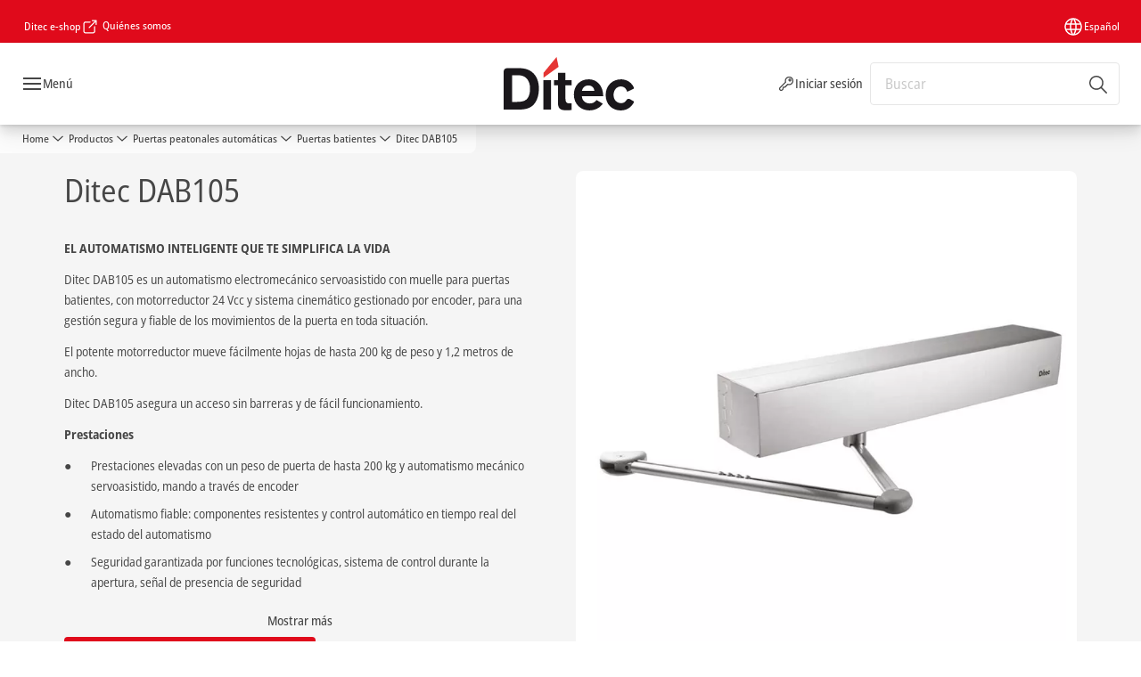

--- FILE ---
content_type: text/html; charset=utf-8
request_url: https://www.ditecautomations.com/es/products/automatic-pedestrian-doors/swing-doors/ditec-dab105
body_size: 40756
content:
<!DOCTYPE html><html lang="es" class="navigation-header   dropdown full-width solid " style="--device-mobile: 360px; --device-mobile-lg: 576px; --device-tablet: 768px; --device-tablet-lg: 1024px; --device-laptop: 1280px; --device-laptop-lg: 1440px; --device-desktop: 1920px; --device-desktop-lg: 2560px; --grid-extended-max-width: 2288px; --topPaddingLocalizationBar: 0px; --vh: 7.32px;"><head>
  
  <meta name="viewport" content="width=device-width, initial-scale=1">

  <link rel="preconnect" href="https://gw-assets.assaabloy.com/">

  <meta charset="UTF-8">
  <link rel="icon" href="https://www.ditecautomations.com/logo/ditec-favicon.png">
  <title>Ditec DAB105 | Ditec</title>
  <meta property="version" content="0f36717">
  <meta property="og:type" content="website">
  <meta property="og:title" content="Ditec DAB105">
  
    <meta name="description" content="Ditec DAB105: sistemas para puertas peatonales automáticas batientes que se distinguen por su fiabilidad, seguridad y calidad.">
    <meta property="og:description" content="Ditec DAB105: sistemas para puertas peatonales automáticas batientes que se distinguen por su fiabilidad, seguridad y calidad.">
  
  <meta property="og:image" content="https://gw-assets.assaabloy.com/is/image/assaabloy/Ditec-DAB105_swing_doors-1-2">
  
    <meta property="og:url" content="https://www.ditecautomations.com/es/products/automatic-pedestrian-doors/swing-doors/ditec-dab105">
  
  
  <meta name="template" content="product-enriched-page">
  
  
  
  
  
  <meta name="google-site-verification" content="wn-u0IZ2yfqswl8PRFdljeuedr3wh_NJmtSuBPnpQkQ">

  
  <meta name="addsearch-custom-field" data-type="text" content="title=Ditec DAB105">
  <meta name="addsearch-custom-field" data-type="text" content="market_name=global">
  <meta name="addsearch-custom-field" data-type="text" content="language_name=es">
  <meta name="addsearch-custom-field" data-type="text" content="content_category=product">
  

  
  
    <link rel="canonical" href="https://www.ditecautomations.com/es/products/automatic-pedestrian-doors/swing-doors/ditec-dab105">
    
      <link rel="alternate" hreflang="en" href="https://www.ditecautomations.com/en/products/automatic-pedestrian-doors/swing-doors/ditec-dab105">
    
      <link rel="alternate" hreflang="ru-ru" href="https://www.ditecautomations.com/ru/products/automatic-pedestrian-doors/swing-doors/ditec-dab105">
    
      <link rel="alternate" hreflang="it" href="https://www.ditecautomations.com/it/products/automatic-pedestrian-doors/swing-doors/ditec-dab105">
    
      <link rel="alternate" hreflang="fr" href="https://www.ditecautomations.com/fr/products/automatic-pedestrian-doors/swing-doors/ditec-dab105">
    
      <link rel="alternate" hreflang="es" href="https://www.ditecautomations.com/es/products/automatic-pedestrian-doors/swing-doors/ditec-dab105">
    
      <link rel="alternate" hreflang="tr" href="https://www.ditecautomations.com/tr/products/automatic-pedestrian-doors/swing-doors/ditec-dab105">
    
      <link rel="alternate" hreflang="de" href="https://www.ditecautomations.com/de/products/automatic-pedestrian-doors/swing-doors/ditec-dab105">
    
      <link rel="alternate" hreflang="pt" href="https://www.ditecautomations.com/pt/products/automatic-pedestrian-doors/swing-doors/ditec-dab105">
    
  


  
    
      <link rel="preload" as="image" fetchpriority="high" imagesrcset="https://gw-assets.assaabloy.com/is/image/assaabloy/Ditec-DAB105_swing_doors-1-2?wid=752" href="https://gw-assets.assaabloy.com/is/image/assaabloy/Ditec-DAB105_swing_doors-1-2?wid=752" media="(min-width: 1280px)">
    
      <link rel="preload" as="image" fetchpriority="high" imagesrcset="https://gw-assets.assaabloy.com/is/image/assaabloy/Ditec-DAB105_swing_doors-1-2?wid=562" href="https://gw-assets.assaabloy.com/is/image/assaabloy/Ditec-DAB105_swing_doors-1-2?wid=562" media="(min-width: 1024px) and (max-width: 1279.9px)">
    
      <link rel="preload" as="image" fetchpriority="high" imagesrcset="https://gw-assets.assaabloy.com/is/image/assaabloy/Ditec-DAB105_swing_doors-1-2?wid=880" href="https://gw-assets.assaabloy.com/is/image/assaabloy/Ditec-DAB105_swing_doors-1-2?wid=880" media="(min-width: 768px) and (max-width: 1023.9px)">
    
      <link rel="preload" as="image" fetchpriority="high" imagesrcset="https://gw-assets.assaabloy.com/is/image/assaabloy/Ditec-DAB105_swing_doors-1-2?wid=720" href="https://gw-assets.assaabloy.com/is/image/assaabloy/Ditec-DAB105_swing_doors-1-2?wid=720" media="(max-width: 767.9px)">
    
  

  
  
  <script>
    if (!window.onecms) {
      window.onecms = {
        config: {
          site: {
            fadeInComponents: true,
            chinaSite: false,
            name: 'ditecautomations.com',
            market: 'global',
            language: 'es',
            homePagePath: '/es',
            translationsUrl: '/rest/api/v1/translations.json/es',
            theme: 'assa-abloy-onecms.theme.assa-abloy',
            enableSessionStorageCache: true,
            sessionStorageVersion: 1769598568846
          }
        },
        clientlibs: {}
      }
    }

    window.dataLayer = window.dataLayer || [];
    window.dataLayer.push({
  "googleAnalyticsTrackingId": "UA-20223105-1",
  "matomoSiteId": "206",
  "googleAnalytics4MeasurementId": "G-Q6M3G45J86",
  "siteDivision": "50"
});
    window.onecms.clientlibs.vendorJsUrl = '/etc.clientlibs/assa-abloy-onecms/clientlibs-generated/webcomponents/gw-group-vendor.lc-c8758d0d91f0aa762e74306bf63e44bf-lc.js';
    window.onecms.clientlibs.cookieBannerId = 'e2df4824-0f5a-4df1-9c4e-d20b701dc7d7';
    window.onecms.clientlibs.enableSentry = false;
    window.onecms.clientlibs.sentrySampleRate = '1.0';
    window.onecms.clientlibs.sentryTracesSampleRate = 1.0;
    window.onecms.clientlibs.environment = 'prod';
    window.onecms.clientlibs.isPublish = true;
    window.onecms.clientlibs.centralGtmContainerId = 'GTM-WBWG4NJ';
    window.onecms.clientlibs.featureFlagDivisionGtmPublish = true;
    window.onecms.clientlibs.divisionGtmContainerId = 'GTM-KXG7HJX';
    window.onecms.clientlibs.trackingEnabled = true;
    window.onecms.clientlibs.pageTracked = true;
    window.onecms.clientlibs.videoViewerScriptUrl = "https://gw-assets.assaabloy.com/s7viewers/html5/js/VideoViewer.js";
    window.onecms.clientlibs.interactiveImageScriptUrl = "https://gw-assets.assaabloy.com/s7viewers/html5/js/InteractiveImage.js";
  </script>
  

  
  
    
  
    <script defer="" src="/etc.clientlibs/assa-abloy-onecms/clientlibs/onecms-script-loader.lc-a0ba371bb76eda5838d458b576137ed7-lc.min.js"></script>

  

  
  
  

  
  

  
  
    <link rel="stylesheet" href="/etc.clientlibs/assa-abloy-onecms/clientlibs-generated/themes/global.lc-6dacf8f53f0923b0ec4359c689f39eb1-lc.min.css" type="text/css">
<link rel="stylesheet" href="/etc.clientlibs/assa-abloy-onecms/clientlibs-generated/themes/assa-abloy.lc-f335335f402f6cf394130b8f883b5c90-lc.min.css" type="text/css">

  


  <style>
    :root{
  --color-complementary-3-action:#ffffff;--color-complementary-1-action-active:#ffffff;--color-complementary-4-action-active:#0c0c0c;--color-complementary-4-text-primary:#000000;--color-complementary-1-on-action:#000000;--color-complementary-4-background-primary:#f4f4f4;--color-accent:#E00A1B;--color-action:#E00A1B;--color-complementary-1-text:#FFFFFF;--color-complementary-2-text:#000000;--color-complementary-3-text:#ffffff;--color-complementary-4-text:#000000;--color-complementary-1-action:#FFFFFF;--color-complementary-3-text-primary:#ffffff;--font-family-body:Open Sans Semi Condensed;--color-alternative-accent:#E00A1B;--color-alternative-action:#E00A1B;--color-complementary-3-background-primary:#E00A1B;--color-topbar:#E00A1B;--color-complementary-3-on-action:#E00A1B;--color-complementary-1-background:#000000;--color-complementary-4-text-secondary:#000000;--color-complementary-2-background-primary:#c8c8c8;--color-complementary-2-text-primary:#000000;--color-complementary-2-background:#c8c8c8;--color-complementary-4-text-heading:#000000;--color-complementary-2-action-active:#0c0c0c;--color-complementary-3-background:#E00A1B;--color-complementary-4-background:#f4f4f4;--color-complementary-4-action:#000000;--color-complementary-1-background-primary:#000000;--color-complementary-3-text-secondary:#ffffff;--color-complementary-1-text-primary:#FFFFFF;--color-complementary-3-text-heading:#ffffff;--font-family-heading:Open Sans Semi Condensed;--color-header-top-bar:#E00A1B;--color-complementary-2-text-secondary:#000000;--color-action-active:#7e060f;--color-complementary-2-text-heading:#000000;--color-complementary-2-action:#000000;--color-complementary-1-text-secondary:#FFFFFF;--color-complementary-2-on-action:#ffffff;--color-complementary-1-text-heading:#FFFFFF;--color-complementary-3-action-active:#ffffff;--color-complementary-4-on-action:#ffffff;--color-alternative-action-active:#7e060f;
}

  </style>
  <style>
    
  </style>
  


  
  
  
    <link rel="stylesheet" href="/etc.clientlibs/assa-abloy-onecms/components/structure/page/v1/page/clientlibs/header-offset-ssr-variables.lc-af567384b6afc7df0896c6eff7f36e56-lc.min.css" type="text/css">

  


  
  
  
    <link rel="stylesheet" href="/etc.clientlibs/assa-abloy-onecms/components/content/webcomponents/gw-group-hero/v1/gw-group-hero/clientlibs/full-width.lc-01348b9ef3f2757101eb40648c601984-lc.min.css" type="text/css">

  

  
  
    <link rel="stylesheet" href="/etc.clientlibs/assa-abloy-onecms/components/content/webcomponents/gw-group-hero/v1/gw-group-hero/clientlibs/half-width.lc-c41ae9dee95f9e491122461fd4d76c63-lc.min.css" type="text/css">

  

  
  
    <link rel="stylesheet" href="/etc.clientlibs/assa-abloy-onecms/components/content/webcomponents/gw-group-hero/v1/gw-group-hero/clientlibs/no-image.lc-29b527b87f70a457b18be5e11e80c8a2-lc.min.css" type="text/css">

  

  
  
    <link rel="stylesheet" href="/etc.clientlibs/assa-abloy-onecms/components/content/restricted/hero/v1/hero/clientlibs.lc-5e7f29eda2c7329d566733ceb36d0dc0-lc.min.css" type="text/css">

  


  
  

  

  



  
    <link rel="stylesheet" href="/etc.clientlibs/assa-abloy-onecms/clientlibs/grid.lc-5334516a308a40e7dd7b3c7a8ae96960-lc.min.css" type="text/css">

  


  
    
    

    

    
    
    

  

  
  


  <script type="application/ld+json">
    {"@context":"https://schema.org","@type":"BreadcrumbList","itemListElement":[{"position":1,"@type":"ListItem","name":"Home","item":"https://www.ditecautomations.com/es"},{"position":2,"@type":"ListItem","name":"Productos","item":"https://www.ditecautomations.com/es/products"},{"position":3,"@type":"ListItem","name":"Puertas peatonales automáticas","item":"https://www.ditecautomations.com/es/products/automatic-pedestrian-doors"},{"position":4,"@type":"ListItem","name":"Puertas batientes"}]}
  </script>
  
<script async="" src="/etc.clientlibs/assa-abloy-onecms/clientlibs-generated/webcomponents/gw-group-wc-dependencies/resources/_d.webcomponents-ce.js"></script><script async="" src="/etc.clientlibs/assa-abloy-onecms/clientlibs-generated/webcomponents/gw-group-wc-dependencies/resources/_e.custom-elements-es5-adapter.js"></script><style data-styled="active" data-styled-version="5.3.6"></style><style data-styled="active" data-styled-version="5.3.6"></style><style data-styled="active" data-styled-version="5.3.6"></style><style data-styled="active" data-styled-version="5.3.6"></style><style data-styled="active" data-styled-version="5.3.6"></style><style data-styled="active" data-styled-version="5.3.6"></style></head>
<body class="product-enriched-page page basicpage aa-light-theme" id="product-enriched-page-2844951fd5" data-theme="light">



  




  



  


    
        
            <div class="toast gw-group-toast">

<gw-group-toast id="gw-group-toast-75eb595b89" data-client-lib="/etc.clientlibs/assa-abloy-onecms/clientlibs-generated/webcomponents/gw-group-toast.lc-187d3936fc18dfe367e4db98bd23bfa1-lc.js"><div data-addsearch="exclude" aria-disabled="true" aria-label="" class="styles__Toast-sc-6j63c8-1 jFzVqZ toast-message-wrapper"><div data-addsearch="exclude" class="styles__Text-sc-6j63c8-0 bVYyKt label-sm"></div></div></gw-group-toast>


</div>

        
    
        
            <div class="header header-includer"><div class="site-header">
  <div class="site-header--nav-bar">
  



  <gw-group-nav-header data-client-lib="/etc.clientlibs/assa-abloy-onecms/clientlibs-generated/webcomponents/gw-group-nav-header.lc-9a0381af7fb29a3671dd99a224ff46ef-lc.js" content="[base64]"><header class="styles__Header-sc-z2fkzf-4 gFclYc"><div id="a11y-skip-link" tabindex="0"><a href="#a11y-skip-link-target" class="styles__SkipLink-sc-z2fkzf-3 gsFJOs">jumpToMainContent</a></div><section class="styles__Topbar-sc-1hzxovh-1 eTryn topbar"></section><div class="styles__Wrapper-sc-z2fkzf-0 gRutnU"><section class="styles__PrimaryNavigation-sc-z2fkzf-1 dEmSaK primary-navigation"><div class="styles__Navigation-sc-x3fycp-0 bWUyaF nav-bar__navigation"><div class="styles__Menu-sc-x3fycp-1 gjkLMg"><button id="gw-group-nav-menu" aria-expanded="false" tabindex="0" class="styles__HamburgerButton-sc-gappku-0 hzYBsL hamburger-menu-button label-md" aria-haspopup="true" aria-controls="hamburger-menu"><div class="styles__HamburgerIcon-sc-gappku-2 iehzkx  hamburger-menu-button" role="presentation"><span class="hamburger-menu-button"></span><span class="hamburger-menu-button"></span><span class="hamburger-menu-button"></span></div><label class="styles__MenuLabel-sc-gappku-1 keTNqZ hamburger-menu-button sr-only">Menú</label></button><nav aria-label="Menú principal" class="styles__TopNavigation-sc-khrlvi-1 ksMHTH"></nav></div><div hidden="" style="position: absolute; pointer-events: none; z-index: 999; opacity: 0; transform: translateY(-16px); overflow: hidden;"><div id="hamburger-menu" class="styles__HamburgerMenu-sc-1k5lid8-0 fGXaOn"><nav aria-labelledby="gw-group-nav-menu" class="styles__HamburgerNavigation-sc-1k5lid8-1 gblgCQ"><div class="styles__MobileNavigation-sc-1krcsdf-0 iVcejX"><div id="mobile-subnavigation-menu-d878b3dd86" class="styles__SubNavigation-sc-1m33sy9-0 kyWyHs"><div class="button aem-ie__cta"><button class="styles__Button-sc-18sij4a-0 bMXnuW styles__BackButton-sc-1m33sy9-1 jIUdFH label-lg" aria-label="Devolución" id="a2b4aeef-7afc-44f3-a276-15830e4985a8" role="button" data-variant="default"><svg role="presentation" class="styles__Icon-sc-1u0rbjk-0 fivoSa leading-icon external " width="24" height="24" viewBox="0 0 24 24" fill="none" xmlns="http://www.w3.org/2000/svg"><path d="M13.0323 19.0001C12.8361 19.0001 12.64 18.9275 12.4852 18.7719C12.1858 18.4711 12.1858 17.9732 12.4852 17.6724L17.3574 12.7767H4.77419C4.35097 12.7767 4 12.424 4 11.9988C4 11.5735 4.35097 11.2208 4.77419 11.2208H17.3574L12.4852 6.32512C12.1858 6.02432 12.1858 5.52645 12.4852 5.22566C12.7845 4.92486 13.28 4.92486 13.5794 5.22566L19.7729 11.449C19.8452 11.5216 19.9071 11.6046 19.9381 11.698C19.9794 11.7913 20 11.895 20 11.9988C20 12.1025 19.9794 12.2062 19.9381 12.2996C19.8968 12.3929 19.8452 12.4759 19.7729 12.5485L13.5794 18.7719C13.4245 18.9275 13.2284 19.0001 13.0323 19.0001Z" fill="#1A1A1A"></path></svg><span id="558f5f0e-0d83-4a3c-9fd5-d4b730f2df67" class="styles__Label-sc-18sij4a-1 jKMGzI styles__BackButton-sc-1m33sy9-1 jIUdFH label-lg ">Devolución</span></button></div><div class="styles__Menu-sc-1m33sy9-2 hpOFDI"><nav class="styles__TreeNavigation-sc-16eevtj-0 cpUXTX"><ul class="styles__List-sc-16eevtj-1 eJajLR"><li class="styles__ListItem-sc-16eevtj-2 jdnPIG"><div class="button aem-ie__cta"><a class="styles__Button-sc-18sij4a-0 hSUEYJ label-md" aria-label="Automatismos para cancelas, puertas de garaje y puertas industriales" id="723b6aed-db82-4dbc-90b2-1e70212d0689" role="link" href="https://www.ditecautomations.com/es/products/gate-automation-garage-and-industrial-doors-automation" target="_self" rel="" tabindex="0" data-variant="text"><span id="349a0ccc-8bb2-4674-a47c-b5e9fc5db393" class="styles__Label-sc-18sij4a-1 fcDSKM label-md ">Automatismos para cancelas, puertas de garaje y puertas industriales</span><svg role="presentation" class="styles__Icon-sc-1u0rbjk-0 fivoSa  " width="24" height="24" viewBox="0 0 24 24" fill="none" xmlns="http://www.w3.org/2000/svg"><path d="M13.0323 19.0001C12.8361 19.0001 12.64 18.9275 12.4852 18.7719C12.1858 18.4711 12.1858 17.9732 12.4852 17.6724L17.3574 12.7767H4.77419C4.35097 12.7767 4 12.424 4 11.9988C4 11.5735 4.35097 11.2208 4.77419 11.2208H17.3574L12.4852 6.32512C12.1858 6.02432 12.1858 5.52645 12.4852 5.22566C12.7845 4.92486 13.28 4.92486 13.5794 5.22566L19.7729 11.449C19.8452 11.5216 19.9071 11.6046 19.9381 11.698C19.9794 11.7913 20 11.895 20 11.9988C20 12.1025 19.9794 12.2062 19.9381 12.2996C19.8968 12.3929 19.8452 12.4759 19.7729 12.5485L13.5794 18.7719C13.4245 18.9275 13.2284 19.0001 13.0323 19.0001Z" fill="#1A1A1A"></path></svg></a></div></li><li class="styles__ListItem-sc-16eevtj-2 iDNwMC"><div class="button aem-ie__cta"><a class="styles__Button-sc-18sij4a-0 hSUEYJ label-md" aria-label="Puertas peatonales automáticas" id="cac9fac2-5d58-4f64-a66a-facb180675a9" role="link" href="https://www.ditecautomations.com/es/products/automatic-pedestrian-doors" target="_self" rel="" tabindex="0" data-variant="text"><span id="f1ce5c81-3749-43f2-9505-cd85a672e0a8" class="styles__Label-sc-18sij4a-1 fcDSKM label-md ">Puertas peatonales automáticas</span><svg role="presentation" class="styles__Icon-sc-1u0rbjk-0 fivoSa  " width="24" height="24" viewBox="0 0 24 24" fill="none" xmlns="http://www.w3.org/2000/svg"><path d="M13.0323 19.0001C12.8361 19.0001 12.64 18.9275 12.4852 18.7719C12.1858 18.4711 12.1858 17.9732 12.4852 17.6724L17.3574 12.7767H4.77419C4.35097 12.7767 4 12.424 4 11.9988C4 11.5735 4.35097 11.2208 4.77419 11.2208H17.3574L12.4852 6.32512C12.1858 6.02432 12.1858 5.52645 12.4852 5.22566C12.7845 4.92486 13.28 4.92486 13.5794 5.22566L19.7729 11.449C19.8452 11.5216 19.9071 11.6046 19.9381 11.698C19.9794 11.7913 20 11.895 20 11.9988C20 12.1025 19.9794 12.2062 19.9381 12.2996C19.8968 12.3929 19.8452 12.4759 19.7729 12.5485L13.5794 18.7719C13.4245 18.9275 13.2284 19.0001 13.0323 19.0001Z" fill="#1A1A1A"></path></svg></a></div></li><li class="styles__ListItem-sc-16eevtj-2 jdnPIG"><div class="button aem-ie__cta"><a class="styles__Button-sc-18sij4a-0 hSUEYJ label-md" aria-label="Puertas Rápidas" id="cb46a50c-829a-4987-b1fc-e783a6f46b56" role="link" href="https://www.ditecautomations.com/es/products/high-speed-doors" target="_self" rel="" tabindex="0" data-variant="text"><span id="afcc38b6-bf55-418d-ad28-96e296008d40" class="styles__Label-sc-18sij4a-1 fcDSKM label-md ">Puertas Rápidas</span><svg role="presentation" class="styles__Icon-sc-1u0rbjk-0 fivoSa  " width="24" height="24" viewBox="0 0 24 24" fill="none" xmlns="http://www.w3.org/2000/svg"><path d="M13.0323 19.0001C12.8361 19.0001 12.64 18.9275 12.4852 18.7719C12.1858 18.4711 12.1858 17.9732 12.4852 17.6724L17.3574 12.7767H4.77419C4.35097 12.7767 4 12.424 4 11.9988C4 11.5735 4.35097 11.2208 4.77419 11.2208H17.3574L12.4852 6.32512C12.1858 6.02432 12.1858 5.52645 12.4852 5.22566C12.7845 4.92486 13.28 4.92486 13.5794 5.22566L19.7729 11.449C19.8452 11.5216 19.9071 11.6046 19.9381 11.698C19.9794 11.7913 20 11.895 20 11.9988C20 12.1025 19.9794 12.2062 19.9381 12.2996C19.8968 12.3929 19.8452 12.4759 19.7729 12.5485L13.5794 18.7719C13.4245 18.9275 13.2284 19.0001 13.0323 19.0001Z" fill="#1A1A1A"></path></svg></a></div></li></ul></nav></div></div></div></nav></div></div></div><div class="styles__Logotype-sc-hktp9h-0 jmZgQt"><div class="styles__ImageWrapper-sc-h9y1a8-0 eeKpvr"><a href="https://www.ditecautomations.com/es" id="page-logo"><div class="styles__Image-sc-h9y1a8-1 gyRPfV"><picture class="styles__FullPicture-sc-h9y1a8-3 jfRrWj"><img id="page-logo" src="https://gw-assets.assaabloy.com/is/content/assaabloy/ditec-logo?wid=undefined&amp;hei=undefined" srcset="" alt="Ditec" loading="lazy" sizes="(min-width: 1024px) 33vw, 50vw" width="auto" height="auto" aria-label="ditecautomations.com Inicio" class="styles__FullImage-sc-h9y1a8-2 OmrEl"></picture></div></a></div></div><div class="styles__RightSideWrapper-sc-z2fkzf-2 dsQtJS"><div class="styles__SearchBar-sc-shxt5d-5 dViMtp"><div class="styles__InputWrapper-sc-shxt5d-0 hqjvkO"><form role="search" class="styles__SearchBarInput-sc-shxt5d-4 erlPwq"><input type="search" placeholder="Buscar" aria-label="Buscar en este sitio" name="search-bar-input" role="combobox" aria-controls="search-results" aria-expanded="false" class="styles__InputText-sc-shxt5d-3 hwuhom" value=""><button class="styles__SearchIcon-sc-shxt5d-1 jHQpMW magnifying-glas" aria-label="Buscar" type="button"><svg role="presentation" class="styles__Icon-sc-1u0rbjk-0 fivoSa" width="24" height="24" viewBox="0 0 24 24" fill="none" xmlns="http://www.w3.org/2000/svg"><path d="M21.7668 20.6874L16.0766 14.9962C16.579 14.3912 16.9789 13.7144 17.2762 12.9864C17.676 12.0224 17.8811 10.997 17.8811 9.94078C17.8811 8.88458 17.676 7.86939 17.2762 6.89522C16.8763 5.92105 16.2919 5.05967 15.5538 4.32135C14.8156 3.58303 13.9441 2.99853 12.9804 2.59861C11.0529 1.79876 8.8384 1.79876 6.90068 2.60886C5.92669 3.00879 5.06549 3.59329 4.32731 4.33161C3.58913 5.06993 3.00474 5.94156 2.6049 6.90547C2.20505 7.87964 2 8.89483 2 9.95104C2 11.0072 2.20505 12.0224 2.6049 12.9966C3.00474 13.9708 3.58913 14.8321 4.32731 15.5705C5.06549 16.3088 5.93695 16.8933 6.90068 17.2932C7.86441 17.6931 8.88966 17.8982 9.94566 17.8982C11.0017 17.8982 12.0167 17.6931 12.9906 17.2932C13.7186 16.9856 14.3952 16.5857 15.0001 16.0832L20.6902 21.7744C20.844 21.9282 21.0388 22 21.2336 22C21.4284 22 21.6232 21.9282 21.777 21.7744C22.0743 21.477 22.0743 20.9848 21.777 20.6874H21.7668ZM12.396 15.8678C10.8376 16.5139 9.0537 16.5139 7.49532 15.8678C6.71613 15.5397 6.01897 15.0783 5.41407 14.4835C4.80918 13.8887 4.34781 13.1914 4.02999 12.4018C3.70191 11.6225 3.53787 10.7919 3.53787 9.95104C3.53787 9.11018 3.70191 8.27957 4.02999 7.50023C4.35807 6.72089 4.81943 6.02359 5.41407 5.41858C6.00871 4.81357 6.71613 4.35212 7.49532 4.03423C8.27451 3.70609 9.10496 3.54202 9.94566 3.54202C10.7864 3.54202 11.6168 3.70609 12.396 4.03423C13.1752 4.36237 13.8724 4.82382 14.4773 5.42883C15.0719 6.02359 15.5435 6.72089 15.8716 7.51048C16.1997 8.28982 16.3637 9.11018 16.3637 9.96129C16.3637 10.8124 16.1997 11.6328 15.8716 12.4121C15.5435 13.1914 15.0821 13.8887 14.4875 14.4938C13.8929 15.0885 13.1957 15.5602 12.4063 15.8884L12.396 15.8678Z" fill="#1A1A1A"></path></svg></button><button aria-label="Reset search field" type="button" class="styles__ClearButton-sc-shxt5d-2 gJQJgT"><svg role="presentation" class="styles__Icon-sc-1u0rbjk-0 fivoSa" width="24" height="24" viewBox="0 0 24 24" fill="none" xmlns="http://www.w3.org/2000/svg"><path d="M18.0582 18.9744C17.8545 18.9744 17.6509 18.8718 17.5491 18.7692L11.9491 13.1282L6.34909 18.7692C6.04364 19.0769 5.53455 19.0769 5.22909 18.7692C4.92364 18.4615 4.92364 17.9487 5.22909 17.641L10.8291 12L5.33091 6.35897C5.02545 6.05128 5.02545 5.53846 5.33091 5.23077C5.63636 4.92308 6.14545 4.92308 6.45091 5.23077L12.0509 10.8718L17.6509 5.23077C17.9564 4.92308 18.4655 4.92308 18.7709 5.23077C19.0764 5.53846 19.0764 6.05128 18.7709 6.35897L13.0691 12L18.6691 17.641C18.9745 17.9487 18.9745 18.4615 18.6691 18.7692C18.4655 18.8718 18.2618 18.9744 18.0582 18.9744Z" fill="#1A1A1A"></path></svg></button></form></div></div></div></section><nav aria-label="Migas de pan"><ul class="styles__Breadcrumbs-sc-l06ea9-0 fYQOxL"><li class="styles__BreadCrumb-sc-l06ea9-1 bSvCNm"><div class="button aem-ie__cta"><a class="styles__Button-sc-18sij4a-0 hSqJBv label-sm" aria-label="Puertas peatonales automáticas" id="3131f548-d0d6-4e57-8214-7fb310f43ded" role="link" href="https://www.ditecautomations.com/es/products/automatic-pedestrian-doors" target="_self" rel="" data-variant="text"><span id="dba4d509-fdee-4208-90b8-b23dc5fbaf8d" class="styles__Label-sc-18sij4a-1 fcDSKM label-sm ">Puertas peatonales automáticas</span><svg role="presentation" class="styles__Icon-sc-1u0rbjk-0 fivoSa chevron  " width="24" height="24" viewBox="0 0 24 24" fill="none" xmlns="http://www.w3.org/2000/svg"><path d="M12 15C12.1971 15 12.3942 14.9346 12.5498 14.7946L18.7744 9.19273C19.0752 8.92197 19.0752 8.47382 18.7744 8.20307C18.4735 7.93231 17.9755 7.93231 17.6747 8.20307L12 13.3101L6.32531 8.20307C6.02445 7.93231 5.52649 7.93231 5.22564 8.20307C4.92479 8.47382 4.92479 8.92197 5.22564 9.19273L11.4502 14.7946C11.6058 14.9346 11.8029 15 12 15Z" fill="#1A1A1A"></path></svg></a></div></li><li class="styles__BreadCrumb-sc-l06ea9-1 bSvCNm"><div class="button aem-ie__cta"><span class="styles__Button-sc-18sij4a-0 hSqJBv label-sm" aria-label="Puertas batientes" id="73cc5f82-7ee0-4098-9354-04d0bb7b768f" role="button" aria-current="page" data-variant="text"><span id="86b148cc-25d9-4ecc-9558-fdee146db936" class="styles__Label-sc-18sij4a-1 fcDSKM label-sm ">Puertas batientes</span><svg role="presentation" class="styles__Icon-sc-1u0rbjk-0 fivoSa chevron external " width="24" height="24" viewBox="0 0 24 24" fill="none" xmlns="http://www.w3.org/2000/svg"><path d="M12 15C12.1971 15 12.3942 14.9346 12.5498 14.7946L18.7744 9.19273C19.0752 8.92197 19.0752 8.47382 18.7744 8.20307C18.4735 7.93231 17.9755 7.93231 17.6747 8.20307L12 13.3101L6.32531 8.20307C6.02445 7.93231 5.52649 7.93231 5.22564 8.20307C4.92479 8.47382 4.92479 8.92197 5.22564 9.19273L11.4502 14.7946C11.6058 14.9346 11.8029 15 12 15Z" fill="#1A1A1A"></path></svg></span></div></li></ul></nav></div></header></gw-group-nav-header>
  




</div>




</div>
</div>

        
    
        
    
        
    
        
    
    <main>
        
            
        
            
        
            
                <div class="herogrid responsivegrid">


<div class="aem-Grid aem-Grid--12 aem-Grid--default--12 ">
    
    <div class="server-side-hero-gallery theme-alt-2 aem-GridColumn aem-GridColumn--default--12">





  
  
  
  
  
  
  
  
  
  
  
  

  
  
  
  
  
  
  

  
  
  
  

  
  
  
  

  
  
  
  
  
  
  
  
  
  
  
  
  
  
  
  
  

  

  <section id="server-side-hero-gallery-5eceb979ba" data-uses-dm-video="no" class="hero-gallery hero-gallery--withMedia hero-gallery--padding-bottom hero-gallery--theme-alternative">
    <div class="hero-gallery__container">
      <div class="hero-gallery__title-container">
        <h1 class="hero-gallery__title heading-lg">
          <span>Ditec DAB105</span>
        </h1>
        
      </div>
      <div class="hero-gallery__content false">
        <div class="hero-gallery__text-container">
          <div class="hero-gallery__text js-hero-gallery-text overflows" id="hero-gallery-text">
            <p><b>EL AUTOMATISMO INTELIGENTE QUE TE SIMPLIFICA LA VIDA</b></p><p>Ditec DAB105 es un automatismo electromecánico servoasistido con muelle para puertas batientes, con motorreductor 24 Vcc y sistema cinemático gestionado por encoder, para una gestión segura y fiable de los movimientos de la puerta en toda situación.</p><p>El potente motorreductor mueve fácilmente hojas de hasta 200 kg de peso y 1,2 metros de ancho.</p><p>Ditec DAB105 asegura un acceso sin barreras y de fácil funcionamiento.</p><p><b>Prestaciones</b></p> <ul> <li>Prestaciones elevadas con un peso de puerta de hasta 200 kg y automatismo mecánico servoasistido, mando a través de encoder</li> <li>Automatismo fiable: componentes resistentes y control automático en tiempo real del estado del automatismo</li> <li>Seguridad garantizada por funciones tecnológicas, sistema de control durante la apertura, señal de presencia de seguridad</li> <li>Ruido reducido en el ejercicio</li> <li>Numerosas funciones avanzadas que hacen de Ditec DAB105 el producto líder de la categoría.</li></ul><p><b>Conveniencia y flexibilidad</b></p><ul> <li>Facilidad de instalación, configuración y mantenimiento: en las configuraciones disponibles PUSH y PULL</li> <li>Facilidad de programación y posibilidad de nuevas funciones (con tarjeta) según las necesidades</li> <li>Un solo automatismo satisface las exigencias específicas de instalación (puertas de dos hojas, instalaciones en presencia de viento, paso a paso con interruptor de llave)</li> <li>Pedido facilitado: un único artículo incluye el automatismo + cubierta (basta con agregar el brazo)</li> <li>Operaciones servoasistidas: la operación de apertura requiere poca fuerza, gracias al motor, por lo que es muy útil para las personas discapacitadas.</li></ul><p><b>Seguridad y fiabilidad</b></p><ul> <li>Numerosos modos de funcionamiento para responder a todas las exigencias (PUSH&amp;GO, servoasistencia, paso a paso con interruptor de llave)</li> <li>Modo LOW ENERGY y kit de baterías disponible</li> <li>Cómodo accionamiento del automatismo por medio de sensores, interruptor, programadores y selectores de llave</li> <li>Ditec DAB105 ha obtenido la certificación para el uso en puertas cortafuegos SP SITAC y el Informe de Prueba del organismo Exova Warrington. Para más detalles, contacta con nuestra Oficina Técnica Comercial.</li></ul>
          </div>
          <button class="hero-gallery__show-more-less js-hero-gallery-show-more-less" data-show-more-text="Mostrar más" data-show-less-text="Mostrar menos" aria-expanded="false" aria-controls="hero-gallery-text">
            Mostrar más
          </button>
        </div>
        
        <div class="hero-gallery__cta-container">
          <a id="cta-modal-btn-server-side-hero-gallery-5eceb979ba-primary" class="hero-gallery__cta hero-gallery__cta--primary" href="https://www.ditecautomations.com/es/contacts/sales-information-enquiry/automatic-pedestrian-doors" data-isinternal="true" target="_self">
            <span class="hero-gallery__cta-text label-lg">
              Ponte en contacto con nosotros
            </span>
            <svg role="presentation" width="24" height="24" viewBox="0 0 24 24" xmlns="http://www.w3.org/2000/svg">
              <path d="M13.0323 19.0001C12.8361 19.0001 12.64 18.9275 12.4852 18.7719C12.1858 18.4711 12.1858
                      17.9732 12.4852 17.6724L17.3574 12.7767H4.77419C4.35097 12.7767 4 12.424 4 11.9988C4 11.5735
                      4.35097 11.2208 4.77419 11.2208H17.3574L12.4852 6.32512C12.1858 6.02432 12.1858 5.52645 12.4852
                      5.22566C12.7845 4.92486 13.28 4.92486 13.5794 5.22566L19.7729 11.449C19.8452 11.5216 19.9071
                      11.6046 19.9381 11.698C19.9794 11.7913 20 11.895 20 11.9988C20 12.1025 19.9794 12.2062 19.9381
                      12.2996C19.8968 12.3929 19.8452 12.4759 19.7729 12.5485L13.5794 18.7719C13.4245 18.9275 13.2284
                      19.0001 13.0323 19.0001Z"></path>
            </svg>
            
          </a>
          
          
        </div>
      </div>
      <div class="hero-gallery__image-gallery-container image-gallery">
        <div role="presentation" class="hero-gallery__main-media-container aspect-ratio--1-1 false">
          <figure aria-live="polite" class="js-image-container aspect-ratio--original" style="display: flex;">
            <picture>
              
                <source srcset="https://gw-assets.assaabloy.com/is/image/assaabloy/Ditec-DAB105_swing_doors-1-2?wid=752" media="(min-width: 1280px)">
              
                <source srcset="https://gw-assets.assaabloy.com/is/image/assaabloy/Ditec-DAB105_swing_doors-1-2?wid=562" media="(min-width: 1024px) and (max-width: 1279.9px)">
              
                <source srcset="https://gw-assets.assaabloy.com/is/image/assaabloy/Ditec-DAB105_swing_doors-1-2?wid=880" media="(min-width: 768px) and (max-width: 1023.9px)">
              
                <source srcset="https://gw-assets.assaabloy.com/is/image/assaabloy/Ditec-DAB105_swing_doors-1-2?wid=720" media="(max-width: 767.9px)">
              
              <img class="image-gallery__main-image" src="https://gw-assets.assaabloy.com/is/image/assaabloy/Ditec-DAB105_swing_doors-1-2" alt="Ditec DAB105" loading="eager" aria-label="Ditec DAB105" data-onloadanimationattached="true">
              
            </picture>
            <figcaption>Ditec DAB105</figcaption>
          </figure>
          <div class="hero-gallery__video-gallery-container js-external-video-container aspect-ratio--1-1" style="display: none;">
            <div class="hero-gallery__video-placeholder js-external-video-placeholder" aria-live="polite" style="display: none;">
              <svg width="60" height="43">
                <path d="M58.8359 7.83907C58.5433 6.25373 57.7541 4.80266 56.5823 3.69552C55.4105 2.58838 53.9168 1.88263 52.3175 1.68039C52.3175 1.68039 40.1694 0.791534 30.4551 0.791534C20.4022 0.791534 8.16929 1.74394 8.16929 1.74394C6.54564 1.93909 5.02106 2.62843 3.80214 3.71864C2.58322 4.80885 1.72891 6.24716 1.35453 7.83907C0.52085 12.4502 0.0677922 17.1221 0 21.8074C0.0506034 26.4674 0.404083 31.1192 1.0582 35.7334C1.36568 37.3245 2.17106 38.7765 3.35804 39.8798C4.54501 40.9831 6.05208 41.6804 7.66137 41.8709C7.66137 41.8709 20.3598 42.8233 30.4551 42.8233C40.1694 42.8233 52.3175 41.9344 52.3175 41.9344C53.9262 41.7515 55.4343 41.0595 56.6221 39.9592C57.8099 38.859 58.6153 37.408 58.9206 35.818C60.3598 26.533 60.3598 17.0818 58.9206 7.79683L58.8359 7.83907ZM23.8731 30.9291V12.8339L39.5343 21.8708L23.8731 30.9291Z" fill="#C4C4C4"></path>
              </svg>
            </div>
          </div>
          <div class="hero-gallery__video-gallery-container hero-gallery__video-gallery-container--dynamic-media js-dm-video-container aspect-ratio--original" id="js-id-dm-video-container" aria-live="polite" style="display: none;">
            <svg role="presentation" width="24" height="24" viewBox="0 0 24 24" fill="none" xmlns="http://www.w3.org/2000/svg">
              <path d="M4 3.99998V20C3.99995 20.1779 4.04737 20.3526 4.13738 20.5061C4.22739 20.6596 4.35672 20.7863 4.51202 20.8731C4.66733 20.9599 4.84299 21.0038 5.02088 21C5.19878 20.9963 5.37245 20.9452 5.524 20.852L18.524 12.852C18.6696 12.7625 18.7898 12.6372 18.8733 12.4881C18.9567 12.3389 19.0005 12.1709 19.0005 12C19.0005 11.8291 18.9567 11.661 18.8733 11.5119C18.7898 11.3627 18.6696 11.2374 18.524 11.148L5.524 3.14798C5.37245 3.05474 5.19878 3.00363 5.02088 2.99991C4.84299 2.9962 4.66733 3.04001 4.51202 3.12684C4.35672 3.21366 4.22739 3.34035 4.13738 3.49384C4.04737 3.64733 3.99995 3.82205 4 3.99998Z" fill="#1A1A1A"></path>
            </svg>
          </div>
        </div>
        <ul class="image-gallery__thumbnails js-image-gallery-thumbnails false" style="--active-thumbnail-left: 5px; --active-thumbnail-width: 113px;">
          <li class="image-gallery__thumbnail active" data-type="image" data-image-tag-position="bottomRight" data-srcset="PHNvdXJjZSBzcmNzZXQ9Imh0dHBzOi8vZ3ctYXNzZXRzLmFzc2FhYmxveS5jb20vaXMvaW1hZ2UvYXNzYWFibG95L0RpdGVjLURBQjEwNV9zd2luZ19kb29ycy0xLTI/[base64]/[base64]/d2lkPTcyMCIgbWVkaWE9IihtYXgtd2lkdGg6IDc2Ny45cHgpIj5cclxu">
            <button class="image-gallery__thumbnail-button" aria-current="true" tabindex="0">
              <picture>
                
                  <source srcset="https://gw-assets.assaabloy.com/is/image/assaabloy/Ditec-DAB105_swing_doors-1-2:1x1?wid=112&amp;hei=112 1x, https://gw-assets.assaabloy.com/is/image/assaabloy/Ditec-DAB105_swing_doors-1-2:1x1?wid=224&amp;hei=224 2x, https://gw-assets.assaabloy.com/is/image/assaabloy/Ditec-DAB105_swing_doors-1-2:1x1?wid=336&amp;hei=336 3x">
                
                  <source srcset="https://gw-assets.assaabloy.com/is/image/assaabloy/Ditec-DAB105_swing_doors-1-2:1x1?wid=90&amp;hei=90 1x, https://gw-assets.assaabloy.com/is/image/assaabloy/Ditec-DAB105_swing_doors-1-2:1x1?wid=180&amp;hei=180 2x, https://gw-assets.assaabloy.com/is/image/assaabloy/Ditec-DAB105_swing_doors-1-2:1x1?wid=270&amp;hei=270 3x">
                
                  <source srcset="https://gw-assets.assaabloy.com/is/image/assaabloy/Ditec-DAB105_swing_doors-1-2:1x1?wid=145&amp;hei=145 1x, https://gw-assets.assaabloy.com/is/image/assaabloy/Ditec-DAB105_swing_doors-1-2:1x1?wid=290&amp;hei=290 2x, https://gw-assets.assaabloy.com/is/image/assaabloy/Ditec-DAB105_swing_doors-1-2:1x1?wid=435&amp;hei=435 3x">
                
                  <source srcset="https://gw-assets.assaabloy.com/is/image/assaabloy/Ditec-DAB105_swing_doors-1-2:1x1?wid=235&amp;hei=235 1x, https://gw-assets.assaabloy.com/is/image/assaabloy/Ditec-DAB105_swing_doors-1-2:1x1?wid=470&amp;hei=470 2x, https://gw-assets.assaabloy.com/is/image/assaabloy/Ditec-DAB105_swing_doors-1-2:1x1?wid=705&amp;hei=705 3x">
                
                <img src="https://gw-assets.assaabloy.com/is/image/assaabloy/Ditec-DAB105_swing_doors-1-2" alt="Image: Ditec DAB105">
              </picture>
            </button>
          </li>
          
          
        
          <li class="image-gallery__thumbnail false" data-type="image" data-image-tag-position="bottomRight" data-srcset="PHNvdXJjZSBzcmNzZXQ9Imh0dHBzOi8vZ3ctYXNzZXRzLmFzc2FhYmxveS5jb20vaXMvaW1hZ2UvYXNzYWFibG95L0RpdGVjLURBQjEwNV9zd2luZ19kb29ycy0yLTI/[base64]/[base64]/d2lkPTcyMCIgbWVkaWE9IihtYXgtd2lkdGg6IDc2Ny45cHgpIj5cclxu">
            <button class="image-gallery__thumbnail-button" aria-current="false" tabindex="-1">
              <picture>
                
                  <source srcset="https://gw-assets.assaabloy.com/is/image/assaabloy/Ditec-DAB105_swing_doors-2-2:1x1?wid=112&amp;hei=112 1x, https://gw-assets.assaabloy.com/is/image/assaabloy/Ditec-DAB105_swing_doors-2-2:1x1?wid=224&amp;hei=224 2x, https://gw-assets.assaabloy.com/is/image/assaabloy/Ditec-DAB105_swing_doors-2-2:1x1?wid=336&amp;hei=336 3x">
                
                  <source srcset="https://gw-assets.assaabloy.com/is/image/assaabloy/Ditec-DAB105_swing_doors-2-2:1x1?wid=90&amp;hei=90 1x, https://gw-assets.assaabloy.com/is/image/assaabloy/Ditec-DAB105_swing_doors-2-2:1x1?wid=180&amp;hei=180 2x, https://gw-assets.assaabloy.com/is/image/assaabloy/Ditec-DAB105_swing_doors-2-2:1x1?wid=270&amp;hei=270 3x">
                
                  <source srcset="https://gw-assets.assaabloy.com/is/image/assaabloy/Ditec-DAB105_swing_doors-2-2:1x1?wid=145&amp;hei=145 1x, https://gw-assets.assaabloy.com/is/image/assaabloy/Ditec-DAB105_swing_doors-2-2:1x1?wid=290&amp;hei=290 2x, https://gw-assets.assaabloy.com/is/image/assaabloy/Ditec-DAB105_swing_doors-2-2:1x1?wid=435&amp;hei=435 3x">
                
                  <source srcset="https://gw-assets.assaabloy.com/is/image/assaabloy/Ditec-DAB105_swing_doors-2-2:1x1?wid=235&amp;hei=235 1x, https://gw-assets.assaabloy.com/is/image/assaabloy/Ditec-DAB105_swing_doors-2-2:1x1?wid=470&amp;hei=470 2x, https://gw-assets.assaabloy.com/is/image/assaabloy/Ditec-DAB105_swing_doors-2-2:1x1?wid=705&amp;hei=705 3x">
                
                <img src="https://gw-assets.assaabloy.com/is/image/assaabloy/Ditec-DAB105_swing_doors-2-2" alt="Image: Ditec DAB105">
              </picture>
            </button>
          </li>
          
          
        
          <li class="image-gallery__thumbnail false" data-type="image" data-image-tag-position="bottomRight" data-srcset="PHNvdXJjZSBzcmNzZXQ9Imh0dHBzOi8vZ3ctYXNzZXRzLmFzc2FhYmxveS5jb20vaXMvaW1hZ2UvYXNzYWFibG95L0RpdGVjLURBQjEwNV9zd2luZ19kb29ycy0zLTI/[base64]/[base64]/d2lkPTcyMCIgbWVkaWE9IihtYXgtd2lkdGg6IDc2Ny45cHgpIj5cclxu">
            <button class="image-gallery__thumbnail-button" aria-current="false" tabindex="-1">
              <picture>
                
                  <source srcset="https://gw-assets.assaabloy.com/is/image/assaabloy/Ditec-DAB105_swing_doors-3-2:1x1?wid=112&amp;hei=112 1x, https://gw-assets.assaabloy.com/is/image/assaabloy/Ditec-DAB105_swing_doors-3-2:1x1?wid=224&amp;hei=224 2x, https://gw-assets.assaabloy.com/is/image/assaabloy/Ditec-DAB105_swing_doors-3-2:1x1?wid=336&amp;hei=336 3x">
                
                  <source srcset="https://gw-assets.assaabloy.com/is/image/assaabloy/Ditec-DAB105_swing_doors-3-2:1x1?wid=90&amp;hei=90 1x, https://gw-assets.assaabloy.com/is/image/assaabloy/Ditec-DAB105_swing_doors-3-2:1x1?wid=180&amp;hei=180 2x, https://gw-assets.assaabloy.com/is/image/assaabloy/Ditec-DAB105_swing_doors-3-2:1x1?wid=270&amp;hei=270 3x">
                
                  <source srcset="https://gw-assets.assaabloy.com/is/image/assaabloy/Ditec-DAB105_swing_doors-3-2:1x1?wid=145&amp;hei=145 1x, https://gw-assets.assaabloy.com/is/image/assaabloy/Ditec-DAB105_swing_doors-3-2:1x1?wid=290&amp;hei=290 2x, https://gw-assets.assaabloy.com/is/image/assaabloy/Ditec-DAB105_swing_doors-3-2:1x1?wid=435&amp;hei=435 3x">
                
                  <source srcset="https://gw-assets.assaabloy.com/is/image/assaabloy/Ditec-DAB105_swing_doors-3-2:1x1?wid=235&amp;hei=235 1x, https://gw-assets.assaabloy.com/is/image/assaabloy/Ditec-DAB105_swing_doors-3-2:1x1?wid=470&amp;hei=470 2x, https://gw-assets.assaabloy.com/is/image/assaabloy/Ditec-DAB105_swing_doors-3-2:1x1?wid=705&amp;hei=705 3x">
                
                <img src="https://gw-assets.assaabloy.com/is/image/assaabloy/Ditec-DAB105_swing_doors-3-2" alt="Image: Ditec DAB105">
              </picture>
            </button>
          </li>
          
          
        
          <li class="image-gallery__thumbnail false" data-type="image" data-image-tag-position="bottomRight" data-srcset="PHNvdXJjZSBzcmNzZXQ9Imh0dHBzOi8vZ3ctYXNzZXRzLmFzc2FhYmxveS5jb20vaXMvaW1hZ2UvYXNzYWFibG95L0RpdGVjLURBQjEwNV9zd2luZ19kb29ycy00LTI/[base64]/[base64]/d2lkPTcyMCIgbWVkaWE9IihtYXgtd2lkdGg6IDc2Ny45cHgpIj5cclxu">
            <button class="image-gallery__thumbnail-button" aria-current="false" tabindex="-1">
              <picture>
                
                  <source srcset="https://gw-assets.assaabloy.com/is/image/assaabloy/Ditec-DAB105_swing_doors-4-2:1x1?wid=112&amp;hei=112 1x, https://gw-assets.assaabloy.com/is/image/assaabloy/Ditec-DAB105_swing_doors-4-2:1x1?wid=224&amp;hei=224 2x, https://gw-assets.assaabloy.com/is/image/assaabloy/Ditec-DAB105_swing_doors-4-2:1x1?wid=336&amp;hei=336 3x">
                
                  <source srcset="https://gw-assets.assaabloy.com/is/image/assaabloy/Ditec-DAB105_swing_doors-4-2:1x1?wid=90&amp;hei=90 1x, https://gw-assets.assaabloy.com/is/image/assaabloy/Ditec-DAB105_swing_doors-4-2:1x1?wid=180&amp;hei=180 2x, https://gw-assets.assaabloy.com/is/image/assaabloy/Ditec-DAB105_swing_doors-4-2:1x1?wid=270&amp;hei=270 3x">
                
                  <source srcset="https://gw-assets.assaabloy.com/is/image/assaabloy/Ditec-DAB105_swing_doors-4-2:1x1?wid=145&amp;hei=145 1x, https://gw-assets.assaabloy.com/is/image/assaabloy/Ditec-DAB105_swing_doors-4-2:1x1?wid=290&amp;hei=290 2x, https://gw-assets.assaabloy.com/is/image/assaabloy/Ditec-DAB105_swing_doors-4-2:1x1?wid=435&amp;hei=435 3x">
                
                  <source srcset="https://gw-assets.assaabloy.com/is/image/assaabloy/Ditec-DAB105_swing_doors-4-2:1x1?wid=235&amp;hei=235 1x, https://gw-assets.assaabloy.com/is/image/assaabloy/Ditec-DAB105_swing_doors-4-2:1x1?wid=470&amp;hei=470 2x, https://gw-assets.assaabloy.com/is/image/assaabloy/Ditec-DAB105_swing_doors-4-2:1x1?wid=705&amp;hei=705 3x">
                
                <img src="https://gw-assets.assaabloy.com/is/image/assaabloy/Ditec-DAB105_swing_doors-4-2" alt="Image: Ditec DAB105">
              </picture>
            </button>
          </li>
          
          
        
          <li class="image-gallery__thumbnail false" data-type="image" data-image-tag-position="bottomRight" data-srcset="PHNvdXJjZSBzcmNzZXQ9Imh0dHBzOi8vZ3ctYXNzZXRzLmFzc2FhYmxveS5jb20vaXMvaW1hZ2UvYXNzYWFibG95L0RpdGVjLURBQjEwNV9zd2luZ19kb29ycy01LTI/[base64]/[base64]/d2lkPTcyMCIgbWVkaWE9IihtYXgtd2lkdGg6IDc2Ny45cHgpIj5cclxu">
            <button class="image-gallery__thumbnail-button" aria-current="false" tabindex="-1">
              <picture>
                
                  <source srcset="https://gw-assets.assaabloy.com/is/image/assaabloy/Ditec-DAB105_swing_doors-5-2:1x1?wid=112&amp;hei=112 1x, https://gw-assets.assaabloy.com/is/image/assaabloy/Ditec-DAB105_swing_doors-5-2:1x1?wid=224&amp;hei=224 2x, https://gw-assets.assaabloy.com/is/image/assaabloy/Ditec-DAB105_swing_doors-5-2:1x1?wid=336&amp;hei=336 3x">
                
                  <source srcset="https://gw-assets.assaabloy.com/is/image/assaabloy/Ditec-DAB105_swing_doors-5-2:1x1?wid=90&amp;hei=90 1x, https://gw-assets.assaabloy.com/is/image/assaabloy/Ditec-DAB105_swing_doors-5-2:1x1?wid=180&amp;hei=180 2x, https://gw-assets.assaabloy.com/is/image/assaabloy/Ditec-DAB105_swing_doors-5-2:1x1?wid=270&amp;hei=270 3x">
                
                  <source srcset="https://gw-assets.assaabloy.com/is/image/assaabloy/Ditec-DAB105_swing_doors-5-2:1x1?wid=145&amp;hei=145 1x, https://gw-assets.assaabloy.com/is/image/assaabloy/Ditec-DAB105_swing_doors-5-2:1x1?wid=290&amp;hei=290 2x, https://gw-assets.assaabloy.com/is/image/assaabloy/Ditec-DAB105_swing_doors-5-2:1x1?wid=435&amp;hei=435 3x">
                
                  <source srcset="https://gw-assets.assaabloy.com/is/image/assaabloy/Ditec-DAB105_swing_doors-5-2:1x1?wid=235&amp;hei=235 1x, https://gw-assets.assaabloy.com/is/image/assaabloy/Ditec-DAB105_swing_doors-5-2:1x1?wid=470&amp;hei=470 2x, https://gw-assets.assaabloy.com/is/image/assaabloy/Ditec-DAB105_swing_doors-5-2:1x1?wid=705&amp;hei=705 3x">
                
                <img src="https://gw-assets.assaabloy.com/is/image/assaabloy/Ditec-DAB105_swing_doors-5-2" alt="Image: Ditec DAB105">
              </picture>
            </button>
          </li>
          
          
        
          <li class="image-gallery__thumbnail false" data-type="image" data-image-tag-position="bottomRight" data-srcset="PHNvdXJjZSBzcmNzZXQ9Imh0dHBzOi8vZ3ctYXNzZXRzLmFzc2FhYmxveS5jb20vaXMvaW1hZ2UvYXNzYWFibG95L0RpdGVjLURBQjEwNV9zd2luZ19kb29ycy02LTI/[base64]/[base64]/d2lkPTcyMCIgbWVkaWE9IihtYXgtd2lkdGg6IDc2Ny45cHgpIj5cclxu">
            <button class="image-gallery__thumbnail-button" aria-current="false" tabindex="-1">
              <picture>
                
                  <source srcset="https://gw-assets.assaabloy.com/is/image/assaabloy/Ditec-DAB105_swing_doors-6-2:1x1?wid=112&amp;hei=112 1x, https://gw-assets.assaabloy.com/is/image/assaabloy/Ditec-DAB105_swing_doors-6-2:1x1?wid=224&amp;hei=224 2x, https://gw-assets.assaabloy.com/is/image/assaabloy/Ditec-DAB105_swing_doors-6-2:1x1?wid=336&amp;hei=336 3x">
                
                  <source srcset="https://gw-assets.assaabloy.com/is/image/assaabloy/Ditec-DAB105_swing_doors-6-2:1x1?wid=90&amp;hei=90 1x, https://gw-assets.assaabloy.com/is/image/assaabloy/Ditec-DAB105_swing_doors-6-2:1x1?wid=180&amp;hei=180 2x, https://gw-assets.assaabloy.com/is/image/assaabloy/Ditec-DAB105_swing_doors-6-2:1x1?wid=270&amp;hei=270 3x">
                
                  <source srcset="https://gw-assets.assaabloy.com/is/image/assaabloy/Ditec-DAB105_swing_doors-6-2:1x1?wid=145&amp;hei=145 1x, https://gw-assets.assaabloy.com/is/image/assaabloy/Ditec-DAB105_swing_doors-6-2:1x1?wid=290&amp;hei=290 2x, https://gw-assets.assaabloy.com/is/image/assaabloy/Ditec-DAB105_swing_doors-6-2:1x1?wid=435&amp;hei=435 3x">
                
                  <source srcset="https://gw-assets.assaabloy.com/is/image/assaabloy/Ditec-DAB105_swing_doors-6-2:1x1?wid=235&amp;hei=235 1x, https://gw-assets.assaabloy.com/is/image/assaabloy/Ditec-DAB105_swing_doors-6-2:1x1?wid=470&amp;hei=470 2x, https://gw-assets.assaabloy.com/is/image/assaabloy/Ditec-DAB105_swing_doors-6-2:1x1?wid=705&amp;hei=705 3x">
                
                <img src="https://gw-assets.assaabloy.com/is/image/assaabloy/Ditec-DAB105_swing_doors-6-2" alt="Image: Ditec DAB105">
              </picture>
            </button>
          </li>
          
          
        
          <li class="image-gallery__thumbnail false" data-type="image" data-image-tag-position="bottomRight" data-srcset="PHNvdXJjZSBzcmNzZXQ9Imh0dHBzOi8vZ3ctYXNzZXRzLmFzc2FhYmxveS5jb20vaXMvaW1hZ2UvYXNzYWFibG95L0RpdGVjLURBQjEwNV9zd2luZ19kb29ycy03LTI/[base64]/[base64]/d2lkPTcyMCIgbWVkaWE9IihtYXgtd2lkdGg6IDc2Ny45cHgpIj5cclxu">
            <button class="image-gallery__thumbnail-button" aria-current="false" tabindex="-1">
              <picture>
                
                  <source srcset="https://gw-assets.assaabloy.com/is/image/assaabloy/Ditec-DAB105_swing_doors-7-2:1x1?wid=112&amp;hei=112 1x, https://gw-assets.assaabloy.com/is/image/assaabloy/Ditec-DAB105_swing_doors-7-2:1x1?wid=224&amp;hei=224 2x, https://gw-assets.assaabloy.com/is/image/assaabloy/Ditec-DAB105_swing_doors-7-2:1x1?wid=336&amp;hei=336 3x">
                
                  <source srcset="https://gw-assets.assaabloy.com/is/image/assaabloy/Ditec-DAB105_swing_doors-7-2:1x1?wid=90&amp;hei=90 1x, https://gw-assets.assaabloy.com/is/image/assaabloy/Ditec-DAB105_swing_doors-7-2:1x1?wid=180&amp;hei=180 2x, https://gw-assets.assaabloy.com/is/image/assaabloy/Ditec-DAB105_swing_doors-7-2:1x1?wid=270&amp;hei=270 3x">
                
                  <source srcset="https://gw-assets.assaabloy.com/is/image/assaabloy/Ditec-DAB105_swing_doors-7-2:1x1?wid=145&amp;hei=145 1x, https://gw-assets.assaabloy.com/is/image/assaabloy/Ditec-DAB105_swing_doors-7-2:1x1?wid=290&amp;hei=290 2x, https://gw-assets.assaabloy.com/is/image/assaabloy/Ditec-DAB105_swing_doors-7-2:1x1?wid=435&amp;hei=435 3x">
                
                  <source srcset="https://gw-assets.assaabloy.com/is/image/assaabloy/Ditec-DAB105_swing_doors-7-2:1x1?wid=235&amp;hei=235 1x, https://gw-assets.assaabloy.com/is/image/assaabloy/Ditec-DAB105_swing_doors-7-2:1x1?wid=470&amp;hei=470 2x, https://gw-assets.assaabloy.com/is/image/assaabloy/Ditec-DAB105_swing_doors-7-2:1x1?wid=705&amp;hei=705 3x">
                
                <img src="https://gw-assets.assaabloy.com/is/image/assaabloy/Ditec-DAB105_swing_doors-7-2" alt="Image: Ditec DAB105">
              </picture>
            </button>
          </li>
          
          
        
          <li class="image-gallery__thumbnail false" data-type="image" data-image-tag-position="bottomRight" data-srcset="PHNvdXJjZSBzcmNzZXQ9Imh0dHBzOi8vZ3ctYXNzZXRzLmFzc2FhYmxveS5jb20vaXMvaW1hZ2UvYXNzYWFibG95L0RpdGVjLURBQjEwNV9zd2luZ19kb29ycy04LTI/[base64]/[base64]/d2lkPTcyMCIgbWVkaWE9IihtYXgtd2lkdGg6IDc2Ny45cHgpIj5cclxu">
            <button class="image-gallery__thumbnail-button" aria-current="false" tabindex="-1">
              <picture>
                
                  <source srcset="https://gw-assets.assaabloy.com/is/image/assaabloy/Ditec-DAB105_swing_doors-8-2:1x1?wid=112&amp;hei=112 1x, https://gw-assets.assaabloy.com/is/image/assaabloy/Ditec-DAB105_swing_doors-8-2:1x1?wid=224&amp;hei=224 2x, https://gw-assets.assaabloy.com/is/image/assaabloy/Ditec-DAB105_swing_doors-8-2:1x1?wid=336&amp;hei=336 3x">
                
                  <source srcset="https://gw-assets.assaabloy.com/is/image/assaabloy/Ditec-DAB105_swing_doors-8-2:1x1?wid=90&amp;hei=90 1x, https://gw-assets.assaabloy.com/is/image/assaabloy/Ditec-DAB105_swing_doors-8-2:1x1?wid=180&amp;hei=180 2x, https://gw-assets.assaabloy.com/is/image/assaabloy/Ditec-DAB105_swing_doors-8-2:1x1?wid=270&amp;hei=270 3x">
                
                  <source srcset="https://gw-assets.assaabloy.com/is/image/assaabloy/Ditec-DAB105_swing_doors-8-2:1x1?wid=145&amp;hei=145 1x, https://gw-assets.assaabloy.com/is/image/assaabloy/Ditec-DAB105_swing_doors-8-2:1x1?wid=290&amp;hei=290 2x, https://gw-assets.assaabloy.com/is/image/assaabloy/Ditec-DAB105_swing_doors-8-2:1x1?wid=435&amp;hei=435 3x">
                
                  <source srcset="https://gw-assets.assaabloy.com/is/image/assaabloy/Ditec-DAB105_swing_doors-8-2:1x1?wid=235&amp;hei=235 1x, https://gw-assets.assaabloy.com/is/image/assaabloy/Ditec-DAB105_swing_doors-8-2:1x1?wid=470&amp;hei=470 2x, https://gw-assets.assaabloy.com/is/image/assaabloy/Ditec-DAB105_swing_doors-8-2:1x1?wid=705&amp;hei=705 3x">
                
                <img src="https://gw-assets.assaabloy.com/is/image/assaabloy/Ditec-DAB105_swing_doors-8-2" alt="Image: Ditec DAB105">
              </picture>
            </button>
          </li>
          
          
        </ul>
          <div class="image-gallery__controls js-image-gallery-controls">
              <button tabindex="-1" class="disabled image-gallery__control-icon image-gallery__control-icon--prev js-image-gallery-prev">
                  <svg role="presentation" width="24" height="24" viewBox="0 0 24 24" fill="none" xmlns="http://www.w3.org/2000/svg">
                      <path d="M12 15C12.1971 15 12.3942 14.9346 12.5498 14.7946L18.7744 9.19273C19.0752 8.92197 19.0752 8.47382 18.7744 8.20307C18.4735 7.93231 17.9755 7.93231 17.6747 8.20307L12 13.3101L6.32531 8.20307C6.02445 7.93231 5.52649 7.93231 5.22564 8.20307C4.92479 8.47382 4.92479 8.92197 5.22564 9.19273L11.4502 14.7946C11.6058 14.9346 11.8029 15 12 15Z" fill="#1A1A1A"></path>
                  </svg>
              </button>
              <p class="image-gallery__counter-text js-image-gallery-counter">
                  <span class="js-image-gallery-counter-current">1</span>
                of
                  <span class="js-image-gallery-counter-total">8</span>
              </p>
              <button tabindex="-1" class="image-gallery__control-icon image-gallery__control-icon--next js-image-gallery-next">
                  <svg role="presentation" width="24" height="24" viewBox="0 0 24 24" fill="none" xmlns="http://www.w3.org/2000/svg">
                      <path d="M12 15C12.1971 15 12.3942 14.9346 12.5498 14.7946L18.7744 9.19273C19.0752 8.92197 19.0752 8.47382 18.7744 8.20307C18.4735 7.93231 17.9755 7.93231 17.6747 8.20307L12 13.3101L6.32531 8.20307C6.02445 7.93231 5.52649 7.93231 5.22564 8.20307C4.92479 8.47382 4.92479 8.92197 5.22564 9.19273L11.4502 14.7946C11.6058 14.9346 11.8029 15 12 15Z" fill="#1A1A1A"></path>
                  </svg>
              </button>
          </div>
      </div>
    </div>
  </section>

  
  <div class="consent-modal__overlay js-consent-modal-overlay hidden">
    <div class="consent-modal__content js-consent-modal-content">
      <button class="consent-modal__close-btn js-close-btn">
        <svg role="presentation" class="styles__Icon-sc-1u0rbjk-0 jbvmdd" width="24" height="24" viewBox="0 0 24 24" fill="none" xmlns="http://www.w3.org/2000/svg">
          <path d="M18.0582 18.9744C17.8545 18.9744 17.6509 18.8718 17.5491 18.7692L11.9491 13.1282L6.34909 18.7692C6.04364 19.0769 5.53455 19.0769 5.22909 18.7692C4.92364 18.4615 4.92364 17.9487 5.22909 17.641L10.8291 12L5.33091 6.35897C5.02545 6.05128 5.02545 5.53846 5.33091 5.23077C5.63636 4.92308 6.14545 4.92308 6.45091 5.23077L12.0509 10.8718L17.6509 5.23077C17.9564 4.92308 18.4655 4.92308 18.7709 5.23077C19.0764 5.53846 19.0764 6.05128 18.7709 6.35897L13.0691 12L18.6691 17.641C18.9745 17.9487 18.9745 18.4615 18.6691 18.7692C18.4655 18.8718 18.2618 18.9744 18.0582 18.9744Z" fill="#1A1A1A"></path>
        </svg>
      </button>
      <div class="consent-modal__body">
        <h2 class="consent-modal__title heading-sm">
          Cookie consent
        </h2>
        <p class="consent-modal__text richtext_innerWrapper">
          This video is hosted by YouTube. By showing the external content you accept the <a href="https://www.youtube.com/static?template=terms" target="_blank" data-isinternal="false" rel="noopener noreferrer">terms and conditions
  <svg class="styles__Icon-sc-1u0rbjk-0 jbvmdd external" role="presentation" width="24" height="24" viewBox="0 0 24 24" fill="currentColor" xmlns="http://www.w3.org/2000/svg">
    <path d="M16.1217 21H5.83016C5.07888 21 4.36877 20.7019 3.83361 20.1674C3.29845 19.6328 3 18.9235 3 18.1731V7.89324C3 7.14281 3.29845 6.4335 3.83361 5.89895C4.36877 5.3644 5.07888 5.06628 5.83016 5.06628H12.0051C12.427 5.06628 12.7769 5.4158 12.7769 5.83727C12.7769 6.25874 12.427 6.60826 12.0051 6.60826H5.83016C5.49054 6.60826 5.16121 6.7419 4.92451 6.98861C4.6878 7.23533 4.54372 7.554 4.54372 7.89324V18.1731C4.54372 18.5123 4.67751 18.8413 4.92451 19.0777C5.1715 19.3141 5.49054 19.4581 5.83016 19.4581H16.1217C16.4613 19.4581 16.7906 19.3244 17.0273 19.0777C17.264 18.831 17.4081 18.5123 17.4081 18.1731V12.0052C17.4081 11.5837 17.758 11.2342 18.18 11.2342C18.6019 11.2342 18.9518 11.5837 18.9518 12.0052V18.1731C18.9518 18.9235 18.6534 19.6328 18.1182 20.1674C17.583 20.7019 16.8729 21 16.1217 21Z"></path>
    <path d="M20.9483 3.48315C20.866 3.29812 20.7219 3.14392 20.5264 3.06168C20.4338 3.02056 20.3308 3 20.2279 3H15.0822C14.6602 3 14.3103 3.34951 14.3103 3.77099C14.3103 4.19246 14.6602 4.54198 15.0822 4.54198H18.3652L10.4201 12.478C10.1217 12.7761 10.1217 13.2696 10.4201 13.5677C10.5745 13.7219 10.77 13.7938 10.9656 13.7938C11.1611 13.7938 11.3567 13.7219 11.511 13.5677L19.4561 5.63164V8.9109C19.4561 9.33238 19.806 9.68189 20.2279 9.68189C20.6499 9.68189 20.9998 9.33238 20.9998 8.9109V3.78127C20.9998 3.67847 20.9792 3.58595 20.938 3.48315H20.9483Z"></path>
  </svg></a> of
          www.youtube.com.
        </p>

        <button class="consent-modal__btn-primary js-submit-btn">
          <span>Show external content</span>
        </button>
        <div class="consent-modal__input-container">
          <label class="label">
            <input type="checkbox" readonly="" id="consent-modal-checkbox" tabindex="-1">
            <span class="consent-modal__checkmark checkmark js-consent-checkbox" tabindex="0">
              <svg class="js-checkbox-icon hidden" width="17" height="17" viewBox="0 0 12 8" fill="none" xmlns="http://www.w3.org/2000/svg" role="presentation">
                    <path d="M1.5 4.00098L4.5 7.00098L7.5 4.00098L10.5 1.00098" stroke="var(--color-accent)" stroke-width="2" stroke-linecap="round" stroke-linejoin="round">
                    </path>
              </svg>
            </span>
            <p class="label-sm">Remember my choice*</p>
          </label>
          <p class="consent-modal__text-disclaimer">
            *Your choice will be saved in a cookie until you have closed your browser.
          </p>
        </div>
      </div>
      <div class="consent-modal__footer"></div>
    </div>
  </div>

  
          <span class="metadata" style="display:none;" tabindex="-1" aria-hidden="true" data-client-lib="/etc.clientlibs/assa-abloy-onecms/components/content/server-side-hero-gallery/v1/server-side-hero-gallery/clientlibs/modal.lc-8e0ed3b9edb62ccc238cd3b8a96c3932-lc.js">
          </span>
  
  

  
    
  
    <link rel="stylesheet" href="/etc.clientlibs/assa-abloy-onecms/components/content/server-side-hero-gallery/v1/server-side-hero-gallery/clientlibs/modal.lc-ab2bb5d63bd8532d591fd01f69bc8dba-lc.min.css" type="text/css">

  

  



  
    <span class="metadata" style="display: none" tabindex="-1" aria-hidden="true" data-client-lib="/etc.clientlibs/assa-abloy-onecms/components/content/server-side-hero-gallery/v1/server-side-hero-gallery/clientlibs/gallery.lc-f7a0bc7056c158e613595f5cae5fc015-lc.js">
    </span>
  

  

  
    <span class="metadata" style="display: none" tabindex="-1" aria-hidden="true" data-client-lib="/etc.clientlibs/assa-abloy-onecms/components/content/webcomponents/gw-group-hero/v1/gw-group-hero/clientlibs/scripts/validate-image-alt.lc-19c6a542379440c8aeae98f51c450728-lc.js">
    </span>
  



  


  



  
  
    <link rel="stylesheet" href="/etc.clientlibs/assa-abloy-onecms/components/content/server-side-hero-gallery/v1/server-side-hero-gallery/clientlibs/gallery.lc-9485b82077b81bf44983633b9a2586f9-lc.min.css" type="text/css">

  






      <span class="metadata" style="display:none;" tabindex="-1" aria-hidden="true" data-client-lib="/etc.clientlibs/assa-abloy-onecms/components/content/webcomponents/gw-group-hero/v1/gw-group-hero/clientlibs/scripts/internal-links-attribute.lc-fcd35f7f55a56b165d182cfdf8da01d5-lc.js">
      </span>

</div>

    
</div>
</div>

            
        
            
                <div class="responsivegrid">


<div class="aem-Grid aem-Grid--12 aem-Grid--default--12 ">
    
    <div class="gw-group-banner-product-autofill background-white aem-GridColumn aem-GridColumn--default--12">






</div>
<div class="gw-group-features-cards-product-autofill style-2 bottom-white aem-GridColumn aem-GridColumn--default--12">






  
    

  <gw-group-features id="gw-group-features-cards-product-autofill-b10ad2fbd3" data-client-lib="/etc.clientlibs/assa-abloy-onecms/clientlibs-generated/webcomponents/gw-group-features.lc-bce2eadf783b691dfaf13eacc64ab6eb-lc.js" content="eyJjYXJkcyI6W10sImNvbmZpZyI6eyJmbGlwcGFibGVGZWF0dXJlcyI6ZmFsc2UsInJldmVyc2VkIjpmYWxzZSwicGFkZGluZyI6eyJ0b3AiOmZhbHNlLCJib3R0b20iOnRydWV9fX0=" theme="theme-alt-2"></gw-group-features>
    

</div>
<div class="gw-group-accordion-product-autofill theme-alt-1 aem-GridColumn aem-GridColumn--default--12">






  
    

  <gw-group-accordion id="gw-group-accordion-product-autofill-a7714ae758" data-client-lib="/etc.clientlibs/assa-abloy-onecms/clientlibs-generated/webcomponents/gw-group-accordion.lc-f36c2562e24831e18a278d4d5290af30-lc.js" content="[base64]" theme="theme-alt-1"><section aria-label="Item list" class="styles__Accordion-sc-au2dzb-0 geGrHq"><div class="styles__Wrapper-sc-rfxywm-0 cbtqXl"><div class="styles__Sections-sc-au2dzb-1 giABHk"><div class="styles__AccordionItem-sc-au2dzb-2 fpFGaU fade-in-section"><button id="accordion-button-c2b406cb-c11f-4830-b865-f15a35f31518" aria-expanded="false" aria-controls="accordion-content-9eae2101-b7b0-484e-b8b4-187f2b663124" class="styles__Header-sc-au2dzb-3 WBvfV"><div class="styles__Title-sc-fbadai-0 iKGlDU"><h5 id="848cf526-9bff-453d-8a9c-7185834dba76" class="heading-xs undefined" aria-label="Especificaciones técnicas">Especificaciones técnicas</h5></div><div class="styles__Chevron-sc-au2dzb-4 jYVNKp"><svg role="presentation" class="styles__Icon-sc-1u0rbjk-0 ecPMyq chevron " width="24" height="24" viewBox="0 0 24 24" fill="none" xmlns="http://www.w3.org/2000/svg"><path d="M12 15C12.1971 15 12.3942 14.9346 12.5498 14.7946L18.7744 9.19273C19.0752 8.92197 19.0752 8.47382 18.7744 8.20307C18.4735 7.93231 17.9755 7.93231 17.6747 8.20307L12 13.3101L6.32531 8.20307C6.02445 7.93231 5.52649 7.93231 5.22564 8.20307C4.92479 8.47382 4.92479 8.92197 5.22564 9.19273L11.4502 14.7946C11.6058 14.9346 11.8029 15 12 15Z" fill="#1A1A1A"></path></svg></div></button><div id="accordion-content-9eae2101-b7b0-484e-b8b4-187f2b663124" aria-labelledby="accordion-button-c2b406cb-c11f-4830-b865-f15a35f31518" tabindex="-1" aria-hidden="true" class="styles__Content-sc-au2dzb-7 giqBsM"><div class="styles__ColumnItem-sc-au2dzb-8 fMgsNE col1-text"><div class="styles__RichText-sc-xvjmvq-0 kFWSxs body-md" id=""><div class="richtext_innerWrapper"><p><b>Datos técnicos</b></p><ul> <li><a tabindex="-1" aria-label="Consulta la ficha técnica Ditec DAB105" rel="noopener noreferrer" target="_blank" href="https://www.ditecautomations.com/global/es/content-fragments/products/automatic-pedestrian-doors/swing-doors/ditec-dab105/assets/downloads/Ditec_DAB105_ficha_tecnica_ES_0622.pdf" data-original-tabindex="0">Consulta la ficha técnica Ditec DAB105</a></li></ul></div></div></div></div></div><div class="styles__AccordionItem-sc-au2dzb-2 fpFGaU fade-in-section"><button id="accordion-button-69d15adb-7c85-42be-b15a-529eff3fc868" aria-expanded="false" aria-controls="accordion-content-b9380d6d-a440-4e81-b75a-47b5840d7f6c" class="styles__Header-sc-au2dzb-3 WBvfV"><div class="styles__Title-sc-fbadai-0 iKGlDU"><h5 id="72d97ca9-e130-4bc3-917e-2b9d0c240a97" class="heading-xs undefined" aria-label="Descargas">Descargas</h5></div><div class="styles__Chevron-sc-au2dzb-4 jYVNKp"><svg role="presentation" class="styles__Icon-sc-1u0rbjk-0 ecPMyq chevron " width="24" height="24" viewBox="0 0 24 24" fill="none" xmlns="http://www.w3.org/2000/svg"><path d="M12 15C12.1971 15 12.3942 14.9346 12.5498 14.7946L18.7744 9.19273C19.0752 8.92197 19.0752 8.47382 18.7744 8.20307C18.4735 7.93231 17.9755 7.93231 17.6747 8.20307L12 13.3101L6.32531 8.20307C6.02445 7.93231 5.52649 7.93231 5.22564 8.20307C4.92479 8.47382 4.92479 8.92197 5.22564 9.19273L11.4502 14.7946C11.6058 14.9346 11.8029 15 12 15Z" fill="#1A1A1A"></path></svg></div></button><div id="accordion-content-b9380d6d-a440-4e81-b75a-47b5840d7f6c" aria-labelledby="accordion-button-69d15adb-7c85-42be-b15a-529eff3fc868" tabindex="-1" aria-hidden="true" class="styles__Content-sc-au2dzb-7 giqBsM"><div class="styles__ColumnItem-sc-au2dzb-8 eyYeGm col1-assetsAndLinks"><div class="styles__AssetsAndLinks-sc-4ca27d-5 eFQXDW styles__AssetsAndLinks-sc-au2dzb-9 gGOEzO"><ul title="Filename" aria-labelledby="cdf077a3-f489-4560-ad80-c3ef9646916f" class="styles__AssetsAndLink-sc-4ca27d-4 iCiGns"><li class="title-wrapper"><div class="styles__Title-sc-fbadai-0 iKGlDU bold"><h6 id="cdf077a3-f489-4560-ad80-c3ef9646916f" class="body-sm bold">Folleto</h6></div></li><li class="styles__LinkContainer-sc-4ca27d-1 gLqBsh"><a href="https://www.ditecautomations.com/global/es/content-fragments/products/automatic-pedestrian-doors/swing-doors/ditec-dab105/assets/downloads/brochure/ES%20-%20Ditec%20DAB105%20folleto.pdf" rel="" target="_blank" class="styles__Link-sc-4ca27d-2 fpnsnf" data-original-tabindex="0" tabindex="-1"><svg role="presentation" class="styles__Icon-sc-1u0rbjk-0 ecPMyq styles__Icon-sc-4ca27d-0 fMslEU downloads-icon" width="24" height="24" viewBox="0 0 24 24" fill="none" xmlns="http://www.w3.org/2000/svg"><g id="Layer_2" data-name="Layer 2"><g id="icons"><path fill-rule="evenodd" clip-rule="evenodd" d="M7 3.75C6.66848 3.75 6.35054 3.8817 6.11612 4.11612C5.8817 4.35054 5.75 4.66848 5.75 5V19C5.75 19.3315 5.8817 19.6495 6.11612 19.8839C6.35054 20.1183 6.66848 20.25 7 20.25H17C17.3315 20.25 17.6495 20.1183 17.8839 19.8839C18.1183 19.6495 18.25 19.3315 18.25 19V8.75H15C14.5359 8.75 14.0908 8.56563 13.7626 8.23744C13.4344 7.90925 13.25 7.46413 13.25 7V3.75H7ZM14.75 4.81066L17.1893 7.25H15C14.9337 7.25 14.8701 7.22366 14.8232 7.17678C14.7763 7.12989 14.75 7.0663 14.75 7V4.81066ZM5.05546 3.05546C5.57118 2.53973 6.27065 2.25 7 2.25H14C14.1989 2.25 14.3897 2.32902 14.5303 2.46967L19.5303 7.46967C19.671 7.61032 19.75 7.80109 19.75 8V19C19.75 19.7293 19.4603 20.4288 18.9445 20.9445C18.4288 21.4603 17.7293 21.75 17 21.75H7C6.27065 21.75 5.57118 21.4603 5.05546 20.9445C4.53973 20.4288 4.25 19.7293 4.25 19V5C4.25 4.27065 4.53973 3.57118 5.05546 3.05546ZM8.25 13C8.25 12.5858 8.58579 12.25 9 12.25H15C15.4142 12.25 15.75 12.5858 15.75 13C15.75 13.4142 15.4142 13.75 15 13.75H9C8.58579 13.75 8.25 13.4142 8.25 13ZM8.25 17C8.25 16.5858 8.58579 16.25 9 16.25H15C15.4142 16.25 15.75 16.5858 15.75 17C15.75 17.4142 15.4142 17.75 15 17.75H9C8.58579 17.75 8.25 17.4142 8.25 17Z" fill="#1A1A1A"></path></g></g></svg><span class="label-md">ES - Ditec DAB105 folleto</span><span class="styles__FileWeight-sc-4ca27d-3 bgmvbD label-sm">(PDF, 4 MB)</span></a></li></ul><ul title="Filename" aria-labelledby="0bc4c441-6bff-4e24-8e41-c3e962d64032" class="styles__AssetsAndLink-sc-4ca27d-4 iCiGns"><li class="title-wrapper"><div class="styles__Title-sc-fbadai-0 iKGlDU bold"><h6 id="0bc4c441-6bff-4e24-8e41-c3e962d64032" class="body-sm bold">Manual técnico</h6></div></li><li class="styles__LinkContainer-sc-4ca27d-1 gLqBsh"><a href="https://www.ditecautomations.com/global/es/content-fragments/products/automatic-pedestrian-doors/swing-doors/ditec-dab105/assets/downloads/technical-manual/ES%20-%20Ditec%20DAB105%20manual%20t%C3%A9cnico.pdf" rel="" target="_blank" class="styles__Link-sc-4ca27d-2 fpnsnf" data-original-tabindex="0" tabindex="-1"><svg role="presentation" class="styles__Icon-sc-1u0rbjk-0 ecPMyq styles__Icon-sc-4ca27d-0 fMslEU downloads-icon" width="24" height="24" viewBox="0 0 24 24" fill="none" xmlns="http://www.w3.org/2000/svg"><g id="Layer_2" data-name="Layer 2"><g id="icons"><path fill-rule="evenodd" clip-rule="evenodd" d="M7 3.75C6.66848 3.75 6.35054 3.8817 6.11612 4.11612C5.8817 4.35054 5.75 4.66848 5.75 5V19C5.75 19.3315 5.8817 19.6495 6.11612 19.8839C6.35054 20.1183 6.66848 20.25 7 20.25H17C17.3315 20.25 17.6495 20.1183 17.8839 19.8839C18.1183 19.6495 18.25 19.3315 18.25 19V8.75H15C14.5359 8.75 14.0908 8.56563 13.7626 8.23744C13.4344 7.90925 13.25 7.46413 13.25 7V3.75H7ZM14.75 4.81066L17.1893 7.25H15C14.9337 7.25 14.8701 7.22366 14.8232 7.17678C14.7763 7.12989 14.75 7.0663 14.75 7V4.81066ZM5.05546 3.05546C5.57118 2.53973 6.27065 2.25 7 2.25H14C14.1989 2.25 14.3897 2.32902 14.5303 2.46967L19.5303 7.46967C19.671 7.61032 19.75 7.80109 19.75 8V19C19.75 19.7293 19.4603 20.4288 18.9445 20.9445C18.4288 21.4603 17.7293 21.75 17 21.75H7C6.27065 21.75 5.57118 21.4603 5.05546 20.9445C4.53973 20.4288 4.25 19.7293 4.25 19V5C4.25 4.27065 4.53973 3.57118 5.05546 3.05546ZM8.25 13C8.25 12.5858 8.58579 12.25 9 12.25H15C15.4142 12.25 15.75 12.5858 15.75 13C15.75 13.4142 15.4142 13.75 15 13.75H9C8.58579 13.75 8.25 13.4142 8.25 13ZM8.25 17C8.25 16.5858 8.58579 16.25 9 16.25H15C15.4142 16.25 15.75 16.5858 15.75 17C15.75 17.4142 15.4142 17.75 15 17.75H9C8.58579 17.75 8.25 17.4142 8.25 17Z" fill="#1A1A1A"></path></g></g></svg><span class="label-md">ES - Ditec DAB105 manual técnico</span><span class="styles__FileWeight-sc-4ca27d-3 bgmvbD label-sm">(PDF, 5 MB)</span></a></li></ul><ul title="Filename" aria-labelledby="8321711b-3225-4299-86f8-73c27914271c" class="styles__AssetsAndLink-sc-4ca27d-4 iCiGns"><li class="title-wrapper"><div class="styles__Title-sc-fbadai-0 iKGlDU bold"><h6 id="8321711b-3225-4299-86f8-73c27914271c" class="body-sm bold">Manual técnico del accesorios</h6></div></li><li class="styles__LinkContainer-sc-4ca27d-1 gLqBsh"><a href="https://www.ditecautomations.com/global/es/content-fragments/products/automatic-pedestrian-doors/swing-doors/ditec-dab105/assets/downloads/technical-manual-of-accessories/DAB805PLAB%20manual%20de%20instalaci%C3%B3n%20(multiple%20languages).pdf" rel="" target="_blank" class="styles__Link-sc-4ca27d-2 fpnsnf" data-original-tabindex="0" tabindex="-1"><svg role="presentation" class="styles__Icon-sc-1u0rbjk-0 ecPMyq styles__Icon-sc-4ca27d-0 fMslEU downloads-icon" width="24" height="24" viewBox="0 0 24 24" fill="none" xmlns="http://www.w3.org/2000/svg"><g id="Layer_2" data-name="Layer 2"><g id="icons"><path fill-rule="evenodd" clip-rule="evenodd" d="M7 3.75C6.66848 3.75 6.35054 3.8817 6.11612 4.11612C5.8817 4.35054 5.75 4.66848 5.75 5V19C5.75 19.3315 5.8817 19.6495 6.11612 19.8839C6.35054 20.1183 6.66848 20.25 7 20.25H17C17.3315 20.25 17.6495 20.1183 17.8839 19.8839C18.1183 19.6495 18.25 19.3315 18.25 19V8.75H15C14.5359 8.75 14.0908 8.56563 13.7626 8.23744C13.4344 7.90925 13.25 7.46413 13.25 7V3.75H7ZM14.75 4.81066L17.1893 7.25H15C14.9337 7.25 14.8701 7.22366 14.8232 7.17678C14.7763 7.12989 14.75 7.0663 14.75 7V4.81066ZM5.05546 3.05546C5.57118 2.53973 6.27065 2.25 7 2.25H14C14.1989 2.25 14.3897 2.32902 14.5303 2.46967L19.5303 7.46967C19.671 7.61032 19.75 7.80109 19.75 8V19C19.75 19.7293 19.4603 20.4288 18.9445 20.9445C18.4288 21.4603 17.7293 21.75 17 21.75H7C6.27065 21.75 5.57118 21.4603 5.05546 20.9445C4.53973 20.4288 4.25 19.7293 4.25 19V5C4.25 4.27065 4.53973 3.57118 5.05546 3.05546ZM8.25 13C8.25 12.5858 8.58579 12.25 9 12.25H15C15.4142 12.25 15.75 12.5858 15.75 13C15.75 13.4142 15.4142 13.75 15 13.75H9C8.58579 13.75 8.25 13.4142 8.25 13ZM8.25 17C8.25 16.5858 8.58579 16.25 9 16.25H15C15.4142 16.25 15.75 16.5858 15.75 17C15.75 17.4142 15.4142 17.75 15 17.75H9C8.58579 17.75 8.25 17.4142 8.25 17Z" fill="#1A1A1A"></path></g></g></svg><span class="label-md">DAB805PLAB manual de instalación (multiple languages)</span><span class="styles__FileWeight-sc-4ca27d-3 bgmvbD label-sm">(PDF, 2 MB)</span></a></li><li class="styles__LinkContainer-sc-4ca27d-1 gLqBsh"><a href="https://www.ditecautomations.com/global/es/content-fragments/products/automatic-pedestrian-doors/swing-doors/ditec-dab105/assets/downloads/technical-manual-of-accessories/DAB805PLAT%20manual%20de%20instalaci%C3%B3n%20(multiple%20languages).pdf" rel="" target="_blank" class="styles__Link-sc-4ca27d-2 fpnsnf" data-original-tabindex="0" tabindex="-1"><svg role="presentation" class="styles__Icon-sc-1u0rbjk-0 ecPMyq styles__Icon-sc-4ca27d-0 fMslEU downloads-icon" width="24" height="24" viewBox="0 0 24 24" fill="none" xmlns="http://www.w3.org/2000/svg"><g id="Layer_2" data-name="Layer 2"><g id="icons"><path fill-rule="evenodd" clip-rule="evenodd" d="M7 3.75C6.66848 3.75 6.35054 3.8817 6.11612 4.11612C5.8817 4.35054 5.75 4.66848 5.75 5V19C5.75 19.3315 5.8817 19.6495 6.11612 19.8839C6.35054 20.1183 6.66848 20.25 7 20.25H17C17.3315 20.25 17.6495 20.1183 17.8839 19.8839C18.1183 19.6495 18.25 19.3315 18.25 19V8.75H15C14.5359 8.75 14.0908 8.56563 13.7626 8.23744C13.4344 7.90925 13.25 7.46413 13.25 7V3.75H7ZM14.75 4.81066L17.1893 7.25H15C14.9337 7.25 14.8701 7.22366 14.8232 7.17678C14.7763 7.12989 14.75 7.0663 14.75 7V4.81066ZM5.05546 3.05546C5.57118 2.53973 6.27065 2.25 7 2.25H14C14.1989 2.25 14.3897 2.32902 14.5303 2.46967L19.5303 7.46967C19.671 7.61032 19.75 7.80109 19.75 8V19C19.75 19.7293 19.4603 20.4288 18.9445 20.9445C18.4288 21.4603 17.7293 21.75 17 21.75H7C6.27065 21.75 5.57118 21.4603 5.05546 20.9445C4.53973 20.4288 4.25 19.7293 4.25 19V5C4.25 4.27065 4.53973 3.57118 5.05546 3.05546ZM8.25 13C8.25 12.5858 8.58579 12.25 9 12.25H15C15.4142 12.25 15.75 12.5858 15.75 13C15.75 13.4142 15.4142 13.75 15 13.75H9C8.58579 13.75 8.25 13.4142 8.25 13ZM8.25 17C8.25 16.5858 8.58579 16.25 9 16.25H15C15.4142 16.25 15.75 16.5858 15.75 17C15.75 17.4142 15.4142 17.75 15 17.75H9C8.58579 17.75 8.25 17.4142 8.25 17Z" fill="#1A1A1A"></path></g></g></svg><span class="label-md">DAB805PLAT manual de instalación (multiple languages)</span><span class="styles__FileWeight-sc-4ca27d-3 bgmvbD label-sm">(PDF, 2 MB)</span></a></li><li class="styles__LinkContainer-sc-4ca27d-1 gLqBsh"><a href="https://www.ditecautomations.com/global/es/content-fragments/products/automatic-pedestrian-doors/swing-doors/ditec-dab105/assets/downloads/technical-manual-of-accessories/DAB805SE%20manual%20de%20instalaci%C3%B3n%20(multiple%20languages).pdf" rel="" target="_blank" class="styles__Link-sc-4ca27d-2 fpnsnf" data-original-tabindex="0" tabindex="-1"><svg role="presentation" class="styles__Icon-sc-1u0rbjk-0 ecPMyq styles__Icon-sc-4ca27d-0 fMslEU downloads-icon" width="24" height="24" viewBox="0 0 24 24" fill="none" xmlns="http://www.w3.org/2000/svg"><g id="Layer_2" data-name="Layer 2"><g id="icons"><path fill-rule="evenodd" clip-rule="evenodd" d="M7 3.75C6.66848 3.75 6.35054 3.8817 6.11612 4.11612C5.8817 4.35054 5.75 4.66848 5.75 5V19C5.75 19.3315 5.8817 19.6495 6.11612 19.8839C6.35054 20.1183 6.66848 20.25 7 20.25H17C17.3315 20.25 17.6495 20.1183 17.8839 19.8839C18.1183 19.6495 18.25 19.3315 18.25 19V8.75H15C14.5359 8.75 14.0908 8.56563 13.7626 8.23744C13.4344 7.90925 13.25 7.46413 13.25 7V3.75H7ZM14.75 4.81066L17.1893 7.25H15C14.9337 7.25 14.8701 7.22366 14.8232 7.17678C14.7763 7.12989 14.75 7.0663 14.75 7V4.81066ZM5.05546 3.05546C5.57118 2.53973 6.27065 2.25 7 2.25H14C14.1989 2.25 14.3897 2.32902 14.5303 2.46967L19.5303 7.46967C19.671 7.61032 19.75 7.80109 19.75 8V19C19.75 19.7293 19.4603 20.4288 18.9445 20.9445C18.4288 21.4603 17.7293 21.75 17 21.75H7C6.27065 21.75 5.57118 21.4603 5.05546 20.9445C4.53973 20.4288 4.25 19.7293 4.25 19V5C4.25 4.27065 4.53973 3.57118 5.05546 3.05546ZM8.25 13C8.25 12.5858 8.58579 12.25 9 12.25H15C15.4142 12.25 15.75 12.5858 15.75 13C15.75 13.4142 15.4142 13.75 15 13.75H9C8.58579 13.75 8.25 13.4142 8.25 13ZM8.25 17C8.25 16.5858 8.58579 16.25 9 16.25H15C15.4142 16.25 15.75 16.5858 15.75 17C15.75 17.4142 15.4142 17.75 15 17.75H9C8.58579 17.75 8.25 17.4142 8.25 17Z" fill="#1A1A1A"></path></g></g></svg><span class="label-md">DAB805SE manual de instalación (multiple languages)</span><span class="styles__FileWeight-sc-4ca27d-3 bgmvbD label-sm">(PDF, 50 KB)</span></a></li><li class="styles__LinkContainer-sc-4ca27d-1 gLqBsh"><a href="https://www.ditecautomations.com/global/es/content-fragments/products/automatic-pedestrian-doors/swing-doors/ditec-dab105/assets/downloads/technical-manual-of-accessories/Ditec%20FBA%20manual%20de%20instalaci%C3%B3n%20(multiple%20languages).pdf" rel="" target="_blank" class="styles__Link-sc-4ca27d-2 fpnsnf" data-original-tabindex="0" tabindex="-1"><svg role="presentation" class="styles__Icon-sc-1u0rbjk-0 ecPMyq styles__Icon-sc-4ca27d-0 fMslEU downloads-icon" width="24" height="24" viewBox="0 0 24 24" fill="none" xmlns="http://www.w3.org/2000/svg"><g id="Layer_2" data-name="Layer 2"><g id="icons"><path fill-rule="evenodd" clip-rule="evenodd" d="M7 3.75C6.66848 3.75 6.35054 3.8817 6.11612 4.11612C5.8817 4.35054 5.75 4.66848 5.75 5V19C5.75 19.3315 5.8817 19.6495 6.11612 19.8839C6.35054 20.1183 6.66848 20.25 7 20.25H17C17.3315 20.25 17.6495 20.1183 17.8839 19.8839C18.1183 19.6495 18.25 19.3315 18.25 19V8.75H15C14.5359 8.75 14.0908 8.56563 13.7626 8.23744C13.4344 7.90925 13.25 7.46413 13.25 7V3.75H7ZM14.75 4.81066L17.1893 7.25H15C14.9337 7.25 14.8701 7.22366 14.8232 7.17678C14.7763 7.12989 14.75 7.0663 14.75 7V4.81066ZM5.05546 3.05546C5.57118 2.53973 6.27065 2.25 7 2.25H14C14.1989 2.25 14.3897 2.32902 14.5303 2.46967L19.5303 7.46967C19.671 7.61032 19.75 7.80109 19.75 8V19C19.75 19.7293 19.4603 20.4288 18.9445 20.9445C18.4288 21.4603 17.7293 21.75 17 21.75H7C6.27065 21.75 5.57118 21.4603 5.05546 20.9445C4.53973 20.4288 4.25 19.7293 4.25 19V5C4.25 4.27065 4.53973 3.57118 5.05546 3.05546ZM8.25 13C8.25 12.5858 8.58579 12.25 9 12.25H15C15.4142 12.25 15.75 12.5858 15.75 13C15.75 13.4142 15.4142 13.75 15 13.75H9C8.58579 13.75 8.25 13.4142 8.25 13ZM8.25 17C8.25 16.5858 8.58579 16.25 9 16.25H15C15.4142 16.25 15.75 16.5858 15.75 17C15.75 17.4142 15.4142 17.75 15 17.75H9C8.58579 17.75 8.25 17.4142 8.25 17Z" fill="#1A1A1A"></path></g></g></svg><span class="label-md">Ditec FBA manual de instalación (multiple languages)</span><span class="styles__FileWeight-sc-4ca27d-3 bgmvbD label-sm">(PDF, 55 KB)</span></a></li><li class="styles__LinkContainer-sc-4ca27d-1 gLqBsh"><a href="https://www.ditecautomations.com/global/es/content-fragments/products/automatic-pedestrian-doors/swing-doors/ditec-dab105/assets/downloads/technical-manual-of-accessories/Ditec%20DAB905BAT%20manual%20de%20instalaci%C3%B3n%20(multiple%20languages).pdf" rel="" target="_blank" class="styles__Link-sc-4ca27d-2 fpnsnf" data-original-tabindex="0" tabindex="-1"><svg role="presentation" class="styles__Icon-sc-1u0rbjk-0 ecPMyq styles__Icon-sc-4ca27d-0 fMslEU downloads-icon" width="24" height="24" viewBox="0 0 24 24" fill="none" xmlns="http://www.w3.org/2000/svg"><g id="Layer_2" data-name="Layer 2"><g id="icons"><path fill-rule="evenodd" clip-rule="evenodd" d="M7 3.75C6.66848 3.75 6.35054 3.8817 6.11612 4.11612C5.8817 4.35054 5.75 4.66848 5.75 5V19C5.75 19.3315 5.8817 19.6495 6.11612 19.8839C6.35054 20.1183 6.66848 20.25 7 20.25H17C17.3315 20.25 17.6495 20.1183 17.8839 19.8839C18.1183 19.6495 18.25 19.3315 18.25 19V8.75H15C14.5359 8.75 14.0908 8.56563 13.7626 8.23744C13.4344 7.90925 13.25 7.46413 13.25 7V3.75H7ZM14.75 4.81066L17.1893 7.25H15C14.9337 7.25 14.8701 7.22366 14.8232 7.17678C14.7763 7.12989 14.75 7.0663 14.75 7V4.81066ZM5.05546 3.05546C5.57118 2.53973 6.27065 2.25 7 2.25H14C14.1989 2.25 14.3897 2.32902 14.5303 2.46967L19.5303 7.46967C19.671 7.61032 19.75 7.80109 19.75 8V19C19.75 19.7293 19.4603 20.4288 18.9445 20.9445C18.4288 21.4603 17.7293 21.75 17 21.75H7C6.27065 21.75 5.57118 21.4603 5.05546 20.9445C4.53973 20.4288 4.25 19.7293 4.25 19V5C4.25 4.27065 4.53973 3.57118 5.05546 3.05546ZM8.25 13C8.25 12.5858 8.58579 12.25 9 12.25H15C15.4142 12.25 15.75 12.5858 15.75 13C15.75 13.4142 15.4142 13.75 15 13.75H9C8.58579 13.75 8.25 13.4142 8.25 13ZM8.25 17C8.25 16.5858 8.58579 16.25 9 16.25H15C15.4142 16.25 15.75 16.5858 15.75 17C15.75 17.4142 15.4142 17.75 15 17.75H9C8.58579 17.75 8.25 17.4142 8.25 17Z" fill="#1A1A1A"></path></g></g></svg><span class="label-md">Ditec DAB905BAT manual de instalación (multiple languages)</span><span class="styles__FileWeight-sc-4ca27d-3 bgmvbD label-sm">(PDF, 213 KB)</span></a></li><li class="styles__LinkContainer-sc-4ca27d-1 gLqBsh"><a href="https://www.ditecautomations.com/global/es/content-fragments/products/automatic-pedestrian-doors/swing-doors/ditec-dab105/assets/downloads/technical-manual-of-accessories/Ditec%20DAB805CMP%20manual%20de%20instalaci%C3%B3n%20(multiple%20languages).pdf" rel="" target="_blank" class="styles__Link-sc-4ca27d-2 fpnsnf" data-original-tabindex="0" tabindex="-1"><svg role="presentation" class="styles__Icon-sc-1u0rbjk-0 ecPMyq styles__Icon-sc-4ca27d-0 fMslEU downloads-icon" width="24" height="24" viewBox="0 0 24 24" fill="none" xmlns="http://www.w3.org/2000/svg"><g id="Layer_2" data-name="Layer 2"><g id="icons"><path fill-rule="evenodd" clip-rule="evenodd" d="M7 3.75C6.66848 3.75 6.35054 3.8817 6.11612 4.11612C5.8817 4.35054 5.75 4.66848 5.75 5V19C5.75 19.3315 5.8817 19.6495 6.11612 19.8839C6.35054 20.1183 6.66848 20.25 7 20.25H17C17.3315 20.25 17.6495 20.1183 17.8839 19.8839C18.1183 19.6495 18.25 19.3315 18.25 19V8.75H15C14.5359 8.75 14.0908 8.56563 13.7626 8.23744C13.4344 7.90925 13.25 7.46413 13.25 7V3.75H7ZM14.75 4.81066L17.1893 7.25H15C14.9337 7.25 14.8701 7.22366 14.8232 7.17678C14.7763 7.12989 14.75 7.0663 14.75 7V4.81066ZM5.05546 3.05546C5.57118 2.53973 6.27065 2.25 7 2.25H14C14.1989 2.25 14.3897 2.32902 14.5303 2.46967L19.5303 7.46967C19.671 7.61032 19.75 7.80109 19.75 8V19C19.75 19.7293 19.4603 20.4288 18.9445 20.9445C18.4288 21.4603 17.7293 21.75 17 21.75H7C6.27065 21.75 5.57118 21.4603 5.05546 20.9445C4.53973 20.4288 4.25 19.7293 4.25 19V5C4.25 4.27065 4.53973 3.57118 5.05546 3.05546ZM8.25 13C8.25 12.5858 8.58579 12.25 9 12.25H15C15.4142 12.25 15.75 12.5858 15.75 13C15.75 13.4142 15.4142 13.75 15 13.75H9C8.58579 13.75 8.25 13.4142 8.25 13ZM8.25 17C8.25 16.5858 8.58579 16.25 9 16.25H15C15.4142 16.25 15.75 16.5858 15.75 17C15.75 17.4142 15.4142 17.75 15 17.75H9C8.58579 17.75 8.25 17.4142 8.25 17Z" fill="#1A1A1A"></path></g></g></svg><span class="label-md">Ditec DAB805CMP manual de instalación (multiple languages)</span><span class="styles__FileWeight-sc-4ca27d-3 bgmvbD label-sm">(PDF, 187 KB)</span></a></li><li class="styles__LinkContainer-sc-4ca27d-1 gLqBsh"><a href="https://www.ditecautomations.com/global/es/content-fragments/products/automatic-pedestrian-doors/swing-doors/ditec-dab105/assets/downloads/technical-manual-of-accessories/COM400MKB-COM400MHB%20manual%20de%20instalacion%20(multiple%20languages).pdf" rel="" target="_blank" class="styles__Link-sc-4ca27d-2 fpnsnf" data-original-tabindex="0" tabindex="-1"><svg role="presentation" class="styles__Icon-sc-1u0rbjk-0 ecPMyq styles__Icon-sc-4ca27d-0 fMslEU downloads-icon" width="24" height="24" viewBox="0 0 24 24" fill="none" xmlns="http://www.w3.org/2000/svg"><g id="Layer_2" data-name="Layer 2"><g id="icons"><path fill-rule="evenodd" clip-rule="evenodd" d="M7 3.75C6.66848 3.75 6.35054 3.8817 6.11612 4.11612C5.8817 4.35054 5.75 4.66848 5.75 5V19C5.75 19.3315 5.8817 19.6495 6.11612 19.8839C6.35054 20.1183 6.66848 20.25 7 20.25H17C17.3315 20.25 17.6495 20.1183 17.8839 19.8839C18.1183 19.6495 18.25 19.3315 18.25 19V8.75H15C14.5359 8.75 14.0908 8.56563 13.7626 8.23744C13.4344 7.90925 13.25 7.46413 13.25 7V3.75H7ZM14.75 4.81066L17.1893 7.25H15C14.9337 7.25 14.8701 7.22366 14.8232 7.17678C14.7763 7.12989 14.75 7.0663 14.75 7V4.81066ZM5.05546 3.05546C5.57118 2.53973 6.27065 2.25 7 2.25H14C14.1989 2.25 14.3897 2.32902 14.5303 2.46967L19.5303 7.46967C19.671 7.61032 19.75 7.80109 19.75 8V19C19.75 19.7293 19.4603 20.4288 18.9445 20.9445C18.4288 21.4603 17.7293 21.75 17 21.75H7C6.27065 21.75 5.57118 21.4603 5.05546 20.9445C4.53973 20.4288 4.25 19.7293 4.25 19V5C4.25 4.27065 4.53973 3.57118 5.05546 3.05546ZM8.25 13C8.25 12.5858 8.58579 12.25 9 12.25H15C15.4142 12.25 15.75 12.5858 15.75 13C15.75 13.4142 15.4142 13.75 15 13.75H9C8.58579 13.75 8.25 13.4142 8.25 13ZM8.25 17C8.25 16.5858 8.58579 16.25 9 16.25H15C15.4142 16.25 15.75 16.5858 15.75 17C15.75 17.4142 15.4142 17.75 15 17.75H9C8.58579 17.75 8.25 17.4142 8.25 17Z" fill="#1A1A1A"></path></g></g></svg><span class="label-md">COM400MKB-COM400MHB manual de instalacion (multiple languages)</span><span class="styles__FileWeight-sc-4ca27d-3 bgmvbD label-sm">(PDF, 174 KB)</span></a></li></ul><ul title="Filename" aria-labelledby="4052bf18-c78f-44d3-beae-eb70f2ab7544" class="styles__AssetsAndLink-sc-4ca27d-4 iCiGns"><li class="title-wrapper"><div class="styles__Title-sc-fbadai-0 iKGlDU bold"><h6 id="4052bf18-c78f-44d3-beae-eb70f2ab7544" class="body-sm bold">Manual del usuario</h6></div></li><li class="styles__LinkContainer-sc-4ca27d-1 gLqBsh"><a href="https://www.ditecautomations.com/global/es/content-fragments/products/automatic-pedestrian-doors/swing-doors/ditec-dab105/assets/downloads/user-manual/ES%20-%20Ditec%20DAB105-205%20manual%20del%20usuario.pdf" rel="" target="_blank" class="styles__Link-sc-4ca27d-2 fpnsnf" data-original-tabindex="0" tabindex="-1"><svg role="presentation" class="styles__Icon-sc-1u0rbjk-0 ecPMyq styles__Icon-sc-4ca27d-0 fMslEU downloads-icon" width="24" height="24" viewBox="0 0 24 24" fill="none" xmlns="http://www.w3.org/2000/svg"><g id="Layer_2" data-name="Layer 2"><g id="icons"><path fill-rule="evenodd" clip-rule="evenodd" d="M7 3.75C6.66848 3.75 6.35054 3.8817 6.11612 4.11612C5.8817 4.35054 5.75 4.66848 5.75 5V19C5.75 19.3315 5.8817 19.6495 6.11612 19.8839C6.35054 20.1183 6.66848 20.25 7 20.25H17C17.3315 20.25 17.6495 20.1183 17.8839 19.8839C18.1183 19.6495 18.25 19.3315 18.25 19V8.75H15C14.5359 8.75 14.0908 8.56563 13.7626 8.23744C13.4344 7.90925 13.25 7.46413 13.25 7V3.75H7ZM14.75 4.81066L17.1893 7.25H15C14.9337 7.25 14.8701 7.22366 14.8232 7.17678C14.7763 7.12989 14.75 7.0663 14.75 7V4.81066ZM5.05546 3.05546C5.57118 2.53973 6.27065 2.25 7 2.25H14C14.1989 2.25 14.3897 2.32902 14.5303 2.46967L19.5303 7.46967C19.671 7.61032 19.75 7.80109 19.75 8V19C19.75 19.7293 19.4603 20.4288 18.9445 20.9445C18.4288 21.4603 17.7293 21.75 17 21.75H7C6.27065 21.75 5.57118 21.4603 5.05546 20.9445C4.53973 20.4288 4.25 19.7293 4.25 19V5C4.25 4.27065 4.53973 3.57118 5.05546 3.05546ZM8.25 13C8.25 12.5858 8.58579 12.25 9 12.25H15C15.4142 12.25 15.75 12.5858 15.75 13C15.75 13.4142 15.4142 13.75 15 13.75H9C8.58579 13.75 8.25 13.4142 8.25 13ZM8.25 17C8.25 16.5858 8.58579 16.25 9 16.25H15C15.4142 16.25 15.75 16.5858 15.75 17C15.75 17.4142 15.4142 17.75 15 17.75H9C8.58579 17.75 8.25 17.4142 8.25 17Z" fill="#1A1A1A"></path></g></g></svg><span class="label-md">ES - Ditec DAB105-205 manual del usuario</span><span class="styles__FileWeight-sc-4ca27d-3 bgmvbD label-sm">(PDF, 383 KB)</span></a></li></ul></div></div></div></div></div></div></section></gw-group-accordion>
    

</div>
<div class="gw-group-text-and-media background-grey none aem-GridColumn aem-GridColumn--default--12">






  

  
    <gw-group-text-and-media-two-column-text id="gw-group-text-and-media-dc1810846b" data-client-lib="/etc.clientlibs/assa-abloy-onecms/clientlibs-generated/webcomponents/gw-group-text-and-media-two-column-text.lc-54524113d586190d3ab2d4f3c724f293-lc.js" data-uses-dm-video="no" data-uses-dm-interactive-image="no" content="[base64]" theme="theme-alt-9"><div data-force-mobile="false" class="styles__View-sc-139gscw-0 gvRUjo"><div class="styles__Wrapper-sc-rfxywm-0 cbtqXl"><section class="styles__TextContainer-sc-139gscw-6 faARxN"><div class="fade-in-section"><section class="styles__Head-sc-139gscw-1 bqkiWy"><div class="styles__Title-sc-fbadai-0 hanbgA styles__Title-sc-139gscw-2 ffsYhM"><h2 id="19a36005-1368-4dbd-85a0-bef74668b84e" class="heading-lg styles__Title-sc-139gscw-2 ffsYhM" aria-label="Instalación tipo">Instalación tipo</h2></div></section><section class="styles__Text-sc-139gscw-3 dxbSyA"><div class="styles__RichText-sc-xvjmvq-0 jhJfZw body-md aem-ie__text-left" id=""><div class="richtext_innerWrapper"><p>El automatismo puede completarse con los dispositivos de mando, control y seguridad Ditec.</p></div></div></section></div></section></div></div></gw-group-text-and-media-two-column-text>
    

  

  
  

</div>
<div class="gw-group-text-and-media background-grey none aem-GridColumn aem-GridColumn--default--12">






  

  
    <gw-group-text-and-media-two-column-text id="gw-group-text-and-media-318efe37c0" data-client-lib="/etc.clientlibs/assa-abloy-onecms/clientlibs-generated/webcomponents/gw-group-text-and-media-two-column-text.lc-54524113d586190d3ab2d4f3c724f293-lc.js" data-uses-dm-video="no" data-uses-dm-interactive-image="no" content="[base64]" theme="theme-alt-9"><div data-force-mobile="false" class="styles__View-sc-139gscw-0 jeEHRj"><div class="styles__Wrapper-sc-rfxywm-0 cbtqXl"><section class="styles__MediaContainer-sc-139gscw-5 kapbry"><div class="styles__ImageWrapper-sc-h9y1a8-0 eeKpvr"><div class="styles__Image-sc-h9y1a8-1 gyRPfV"><picture class="styles__FullPicture-sc-h9y1a8-3 jfRrWj"><img src="https://gw-assets.assaabloy.com/is/image/assaabloy/Installazione%20tipo%20Ditec%20DAB105-4?wid=40&amp;qlt=40" width="1500" height="750" role="presentation" class="styles__BlurImage-sc-h9y1a8-4 bnxatR"><img src="https://gw-assets.assaabloy.com/is/image/assaabloy/Installazione%20tipo%20Ditec%20DAB105-4?wid=40&amp;qlt=40" srcset="" alt="Entrematic swing door Ditec DAB105 installation" loading="lazy" sizes="364px" width="1500" height="750" class="styles__FullImage-sc-h9y1a8-2 OmrEl"></picture></div></div></section><section class="styles__TextContainer-sc-139gscw-6 faARxN"><div class="fade-in-section"><section class="styles__Text-sc-139gscw-3 dxbSyA"></section></div></section></div></div></gw-group-text-and-media-two-column-text>
    

  

  
  

</div>
<div class="gw-group-text-and-media background-grey none aem-GridColumn aem-GridColumn--default--12">






  

  
    <gw-group-text-and-media-two-column-text id="gw-group-text-and-media-882f776d26" data-client-lib="/etc.clientlibs/assa-abloy-onecms/clientlibs-generated/webcomponents/gw-group-text-and-media-two-column-text.lc-54524113d586190d3ab2d4f3c724f293-lc.js" data-uses-dm-video="no" data-uses-dm-interactive-image="no" content="[base64]" theme="theme-alt-9"><div data-force-mobile="false" class="styles__View-sc-139gscw-0 jeEHRj"><div class="styles__Wrapper-sc-rfxywm-0 cbtqXl"><section class="styles__TextContainer-sc-139gscw-6 faARxN"><div class="fade-in-section"><section class="styles__Head-sc-139gscw-1 boAAlF"><div class="styles__Title-sc-fbadai-0 hanbgA styles__Title-sc-139gscw-2 ffsYhM"><h2 id="8efde22e-0c82-409f-8f2b-868d1eb2e35f" class="heading-lg styles__Title-sc-139gscw-2 ffsYhM" aria-label="Brazos de movimiento">Brazos de movimiento</h2></div></section><section class="styles__Text-sc-139gscw-3 dxbSyA"></section></div></section></div></div></gw-group-text-and-media-two-column-text>
    

  

  
  

</div>
<div class="gw-group-cards theme-alt-2 aem-GridColumn aem-GridColumn--default--12">






  

  
    <gw-group-cards-slider id="gw-group-cards-08cc4ef12b" data-client-lib="/etc.clientlibs/assa-abloy-onecms/clientlibs-generated/webcomponents/gw-group-cards-slider.lc-7fab38e70d64774cb9489f8fbc2767ae-lc.js" data-uses-dm-video="no" content="[base64]" theme="theme-alt-2"><section class="styles__CardsSlider-sc-1d5gecx-0 kiackW CardsSlider"><div class="styles__Wrapper-sc-rfxywm-0 cbtqXl styles__Wrapper-sc-1d5gecx-1 eCAUkc"></div><div class="styles__SliderWrapper-sc-1d5gecx-2 dCiFwc"><div class="styles__Slider-sc-1b4adbl-0 jkTvpa Slider undefined"><ul class="styles__Cards-sc-1b4adbl-1 cqgqMv"><li type="default" class="styles__Card-sc-1mmdl6b-3 gzSuDz  card"><div class="container"><div class="styles__MediaWrapper-sc-1mmdl6b-2 cFZFvY"><div class="styles__ImageWrapper-sc-h9y1a8-0 eeKpvr"><div class="styles__Image-sc-h9y1a8-1 gyRPfV"><picture class="styles__FullPicture-sc-h9y1a8-3 jfRrWj"><img src="https://gw-assets.assaabloy.com/is/image/assaabloy/DAB805PSA-7?wid=40&amp;qlt=40" width="725" height="725" role="presentation" class="styles__BlurImage-sc-h9y1a8-4 bnxatR"><img id="26dc28bc-513e-4383-abd6-0645b89cda94-image" src="https://gw-assets.assaabloy.com/is/image/assaabloy/DAB805PSA-7?wid=40&amp;qlt=40" srcset="" alt="Brazos de movimiento" loading="lazy" sizes="(min-width: 1280px) 25vw, (min-width: 1024px) 33vw, (min-width: 768px) 50vw, 100vw" width="725" height="725" class="styles__FullImage-sc-h9y1a8-2 OmrEl"></picture></div></div></div><div class="styles__Content-sc-1mmdl6b-4 iaaoZA"><div class="styles__Title-sc-fbadai-0 fXctLH styles__Title-sc-1mmdl6b-5 dXcZxt"><h3 id="0514ae7d-7afe-489e-b5ae-a35b66ad72a2-title" class="heading-xs styles__Title-sc-1mmdl6b-5 dXcZxt" aria-label="DAB805PSA:">DAB805PSA:</h3></div><div class="styles__RichText-sc-xvjmvq-0 hitUTZ styles__CardRichText-sc-1mmdl6b-7 bqRRXx undefined body-sm" id="1aa1df4c-8da3-4092-9896-7217e073ee91-content"><div class="richtext_innerWrapper"><p>brazo de movimiento articulado</p></div></div></div></div></li><li type="default" class="styles__Card-sc-1mmdl6b-3 gzSuDz  card"><div class="container"><div class="styles__MediaWrapper-sc-1mmdl6b-2 cFZFvY"><div class="styles__ImageWrapper-sc-h9y1a8-0 eeKpvr"><div class="styles__Image-sc-h9y1a8-1 gyRPfV"><picture class="styles__FullPicture-sc-h9y1a8-3 jfRrWj"><img src="https://gw-assets.assaabloy.com/is/image/assaabloy/DAB805PSAF-7?wid=40&amp;qlt=40" width="725" height="725" role="presentation" class="styles__BlurImage-sc-h9y1a8-4 bnxatR"><img id="22eb2cb2-8c2d-41d6-b962-dde2718e2fd6-image" src="https://gw-assets.assaabloy.com/is/image/assaabloy/DAB805PSAF-7?wid=40&amp;qlt=40" srcset="" alt="Brazos de movimiento" loading="lazy" sizes="(min-width: 1280px) 25vw, (min-width: 1024px) 33vw, (min-width: 768px) 50vw, 100vw" width="725" height="725" class="styles__FullImage-sc-h9y1a8-2 OmrEl"></picture></div></div></div><div class="styles__Content-sc-1mmdl6b-4 iaaoZA"><div class="styles__Title-sc-fbadai-0 fXctLH styles__Title-sc-1mmdl6b-5 dXcZxt"><h3 id="2ca08cca-7985-43ee-9686-e8dec907a6c3-title" class="heading-xs styles__Title-sc-1mmdl6b-5 dXcZxt" aria-label="DAB805PSAF: ">DAB805PSAF: </h3></div><div class="styles__RichText-sc-xvjmvq-0 hitUTZ styles__CardRichText-sc-1mmdl6b-7 bqRRXx undefined body-sm" id="8445a8fa-0080-48a3-add4-9e82d88171c0-content"><div class="richtext_innerWrapper"><p>brazo de movimiento articulado, aplicación en puertas cortafuegos</p></div></div></div></div></li><li type="default" class="styles__Card-sc-1mmdl6b-3 gzSuDz  card"><div class="container"><div class="styles__MediaWrapper-sc-1mmdl6b-2 cFZFvY"><div class="styles__ImageWrapper-sc-h9y1a8-0 eeKpvr"><div class="styles__Image-sc-h9y1a8-1 gyRPfV"><picture class="styles__FullPicture-sc-h9y1a8-3 jfRrWj"><img src="https://gw-assets.assaabloy.com/is/image/assaabloy/DAB805PLAT-7?wid=40&amp;qlt=40" width="725" height="725" role="presentation" class="styles__BlurImage-sc-h9y1a8-4 bnxatR"><img id="5ff10b2e-29ee-4f40-88a6-06e48d861cc7-image" src="https://gw-assets.assaabloy.com/is/image/assaabloy/DAB805PLAT-7?wid=40&amp;qlt=40" srcset="" alt="Brazos de movimiento" loading="lazy" sizes="(min-width: 1280px) 25vw, (min-width: 1024px) 33vw, (min-width: 768px) 50vw, 100vw" width="725" height="725" class="styles__FullImage-sc-h9y1a8-2 OmrEl"></picture></div></div></div><div class="styles__Content-sc-1mmdl6b-4 iaaoZA"><div class="styles__Title-sc-fbadai-0 fXctLH styles__Title-sc-1mmdl6b-5 dXcZxt"><h3 id="872b82f3-81b8-4abd-8b74-1fc994f4d276-title" class="heading-xs styles__Title-sc-1mmdl6b-5 dXcZxt" aria-label="DAB805PLAT: ">DAB805PLAT: </h3></div><div class="styles__RichText-sc-xvjmvq-0 hitUTZ styles__CardRichText-sc-1mmdl6b-7 bqRRXx undefined body-sm" id="cacfb82c-1c4c-44ed-9604-dffc0889a5b1-content"><div class="richtext_innerWrapper"><p>brazo de movimiento articulado de tres sectores para puertas que abren hacia el interior; vista lado automatismo.&nbsp;<a tabindex="0" aria-label="Consulta el manual técnico" target="_blank" href="https://www.ditecautomations.com/global/es/content-fragments/products/automatic-pedestrian-doors/swing-doors/ditec-dab105/assets/accessories/DAB805PLAT_IP2172.pdf">Consulta el manual técnico</a></p></div></div></div></div></li><li type="default" class="styles__Card-sc-1mmdl6b-3 gzSuDz  card"><div class="container"><div class="styles__MediaWrapper-sc-1mmdl6b-2 cFZFvY"><div class="styles__ImageWrapper-sc-h9y1a8-0 eeKpvr"><div class="styles__Image-sc-h9y1a8-1 gyRPfV"><picture class="styles__FullPicture-sc-h9y1a8-3 jfRrWj"><img src="https://gw-assets.assaabloy.com/is/image/assaabloy/DAB805PLAB-7?wid=40&amp;qlt=40" width="725" height="725" role="presentation" class="styles__BlurImage-sc-h9y1a8-4 bnxatR"><img id="7dfa1b97-a1e2-4721-8113-ff97c0e2b7b6-image" src="https://gw-assets.assaabloy.com/is/image/assaabloy/DAB805PLAB-7?wid=40&amp;qlt=40" srcset="" alt="Brazos de movimiento" loading="lazy" sizes="(min-width: 1280px) 25vw, (min-width: 1024px) 33vw, (min-width: 768px) 50vw, 100vw" width="725" height="725" class="styles__FullImage-sc-h9y1a8-2 OmrEl"></picture></div></div></div><div class="styles__Content-sc-1mmdl6b-4 iaaoZA"><div class="styles__Title-sc-fbadai-0 fXctLH styles__Title-sc-1mmdl6b-5 dXcZxt"><h3 id="0b22e9d4-eed9-4dd3-b71e-3490247f312e-title" class="heading-xs styles__Title-sc-1mmdl6b-5 dXcZxt" aria-label="DAB805PLA–PLAB: ">DAB805PLA–PLAB: </h3></div><div class="styles__RichText-sc-xvjmvq-0 hitUTZ styles__CardRichText-sc-1mmdl6b-7 bqRRXx undefined body-sm" id="4cf983d2-b9a9-47de-a893-e2f6bd2595f3-content"><div class="richtext_innerWrapper"><p>brazo de movimiento corredero. PLAB es para sistemas antipánico de empuje.&nbsp;<a tabindex="0" aria-label="Consulta el manual técnico" target="_blank" href="https://www.ditecautomations.com/global/es/content-fragments/products/automatic-pedestrian-doors/swing-doors/ditec-dab105/assets/accessories/DAB805PLAB_IP2171.pdf">Consulta el manual técnico</a></p></div></div></div></div></li><li type="default" class="styles__Card-sc-1mmdl6b-3 gzSuDz  card"><div class="container"><div class="styles__Content-sc-1mmdl6b-4 iaaoZA"><div class="styles__Title-sc-fbadai-0 jKeSKd styles__Title-sc-1mmdl6b-5 dXcZxt"><h3 id="5c2680e6-b0f1-4857-8883-6da697c337f0-title" class="heading-xs styles__Title-sc-1mmdl6b-5 dXcZxt" aria-label="FBA:  ">FBA:  </h3></div><div class="styles__RichText-sc-xvjmvq-0 evMJaN styles__CardRichText-sc-1mmdl6b-7 bqRRXx undefined body-sm" id="e7582df2-d9c7-4edf-8df5-2e6bb911829b-content"><div class="richtext_innerWrapper"><p>tope para brazo articulado.&nbsp;<a tabindex="0" aria-label="Consulta el manual técnico" target="_blank" href="https://www.ditecautomations.com/global/es/content-fragments/products/automatic-pedestrian-doors/swing-doors/ditec-dab105/assets/accessories/FBA_IP1932.pdf">Consulta el manual técnico</a></p></div></div></div></div></li></ul><div class="styles__SliderControl-sc-m5jcwb-0 eUyTkt"><div class="button aem-ie__cta"><button class="styles__Button-sc-18sij4a-0 irbTIR label-md" aria-label="" id="aef7f863-9fdf-4e26-ae9f-56b1222f1d90" role="button" disabled="" tabindex="-1" data-variant="primary"><svg role="presentation" class="styles__Icon-sc-1u0rbjk-0 jlVjdK chevron external " width="24" height="24" viewBox="0 0 24 24" fill="none" xmlns="http://www.w3.org/2000/svg"><path d="M8 12C8 12.1971 8.0654 12.3942 8.20543 12.5498L13.8073 18.7744C14.0781 19.0752 14.5262 19.0752 14.7969 18.7744C15.0677 18.4735 15.0677 17.9755 14.7969 17.6747L9.68992 12L14.7969 6.32531C15.0677 6.02445 15.0677 5.52649 14.7969 5.22564C14.5262 4.92479 14.0781 4.92479 13.8073 5.22564L8.20543 11.4502C8.0654 11.6058 8 11.8029 8 12Z" fill="#1A1A1A"></path></svg></button></div><div class="styles__ProgressBar-sc-1jytlg-0 criydT  "><div class="styles__Bar-sc-1jytlg-1 iICrrZ"><div class="styles__Indicator-sc-1jytlg-3 ihQJTM" style="left: 0%; width: 20%;"></div></div></div><div class="button aem-ie__cta"><button class="styles__Button-sc-18sij4a-0 irbTIR label-md" aria-label="" id="029aad9f-c2aa-4385-90d9-a976c0c0f71a" role="button" tabindex="-1" data-variant="primary"><svg role="presentation" class="styles__Icon-sc-1u0rbjk-0 jlVjdK chevron external " width="24" height="24" viewBox="0 0 24 24" fill="none" xmlns="http://www.w3.org/2000/svg"><path d="M16 12C16 11.8029 15.9346 11.6058 15.7946 11.4502L10.1927 5.22564C9.92197 4.92479 9.47382 4.92479 9.20307 5.22564C8.93231 5.52649 8.93231 6.02445 9.20307 6.32531L14.3101 12L9.20307 17.6747C8.93231 17.9755 8.93231 18.4735 9.20307 18.7744C9.47383 19.0752 9.92197 19.0752 10.1927 18.7744L15.7946 12.5498C15.9346 12.3942 16 12.1971 16 12Z" fill="#1A1A1A"></path></svg></button></div></div></div></div></section></gw-group-cards-slider>
      
  

    

</div>
<div class="gw-group-text-and-media background-grey none aem-GridColumn aem-GridColumn--default--12">






  

  
    <gw-group-text-and-media-two-column-text id="gw-group-text-and-media-3cda45b3ff" data-client-lib="/etc.clientlibs/assa-abloy-onecms/clientlibs-generated/webcomponents/gw-group-text-and-media-two-column-text.lc-54524113d586190d3ab2d4f3c724f293-lc.js" data-uses-dm-video="no" data-uses-dm-interactive-image="no" content="[base64]" theme="theme-alt-9"><div data-force-mobile="false" class="styles__View-sc-139gscw-0 gvRUjo"><div class="styles__Wrapper-sc-rfxywm-0 cbtqXl"><section class="styles__TextContainer-sc-139gscw-6 faARxN"><div class="fade-in-section"><section class="styles__Head-sc-139gscw-1 bqkiWy"><div class="styles__Title-sc-fbadai-0 hanbgA styles__Title-sc-139gscw-2 ffsYhM"><h2 id="00ee54e5-af83-45e4-8a78-ecf2dcb3232a" class="heading-lg styles__Title-sc-139gscw-2 ffsYhM" aria-label="Accesorios">Accesorios</h2></div></section><section class="styles__Text-sc-139gscw-3 dxbSyA"><div class="styles__RichText-sc-xvjmvq-0 jhJfZw body-md aem-ie__text-left" id=""><div class="richtext_innerWrapper"><p><b>Los accesorios Ditec DAB105 son fáciles de elegir:</b></p></div></div></section></div></section></div></div></gw-group-text-and-media-two-column-text>
    

  

  
  

</div>
<div class="gw-group-cards theme-alt-2 aem-GridColumn aem-GridColumn--default--12">






  

  
    <gw-group-cards-slider id="gw-group-cards-1aa3fb03d6" data-client-lib="/etc.clientlibs/assa-abloy-onecms/clientlibs-generated/webcomponents/gw-group-cards-slider.lc-7fab38e70d64774cb9489f8fbc2767ae-lc.js" data-uses-dm-video="no" content="[base64]" theme="theme-alt-2"><section class="styles__CardsSlider-sc-1d5gecx-0 kiackW CardsSlider"><div class="styles__Wrapper-sc-rfxywm-0 cbtqXl styles__Wrapper-sc-1d5gecx-1 eCAUkc"></div><div class="styles__SliderWrapper-sc-1d5gecx-2 dCiFwc"><div class="styles__Slider-sc-1b4adbl-0 jkTvpa Slider undefined"><ul class="styles__Cards-sc-1b4adbl-1 igWANn"><li type="default" class="styles__Card-sc-1mmdl6b-3 gzSuDz  card"><div class="container"><div class="styles__MediaWrapper-sc-1mmdl6b-2 cFZFvY"><div class="styles__ImageWrapper-sc-h9y1a8-0 eeKpvr"><div class="styles__Image-sc-h9y1a8-1 gyRPfV"><picture class="styles__FullPicture-sc-h9y1a8-3 jfRrWj"><img src="https://gw-assets.assaabloy.com/is/image/assaabloy/DAB905BAT-2025?wid=40&amp;qlt=40" width="725" height="725" role="presentation" class="styles__BlurImage-sc-h9y1a8-4 bnxatR"><img id="103ccba4-15cc-435c-ad9f-2d18d07b7cc8-image" src="https://gw-assets.assaabloy.com/is/image/assaabloy/DAB905BAT-2025?wid=40&amp;qlt=40" srcset="" alt="Ditec DAB105 specific accessories" loading="lazy" sizes="(min-width: 1280px) 25vw, (min-width: 1024px) 33vw, (min-width: 768px) 50vw, 100vw" width="725" height="725" class="styles__FullImage-sc-h9y1a8-2 OmrEl"></picture></div></div></div><div class="styles__Content-sc-1mmdl6b-4 iaaoZA"><div class="styles__Title-sc-fbadai-0 fXctLH styles__Title-sc-1mmdl6b-5 dXcZxt"><h3 id="aa5e2e5e-d8f1-4b14-a323-5a321e8fcb15-title" class="heading-xs styles__Title-sc-1mmdl6b-5 dXcZxt" aria-label="DAB905BAT: ">DAB905BAT: </h3></div><div class="styles__RichText-sc-xvjmvq-0 hitUTZ styles__CardRichText-sc-1mmdl6b-7 bqRRXx undefined body-sm" id="84031e86-599e-4f65-bb2b-c5ca0821018d-content"><div class="richtext_innerWrapper"><p>kit baterías.&nbsp;<a tabindex="0" aria-label="Consulta el manual técnico" target="_blank" href="https://www.ditecautomations.com/global/es/content-fragments/products/automatic-pedestrian-doors/swing-doors/ditec-dab105/assets/accessories/DAB905BAT2_IP2182.pdf"><b>Consulta el manual técnico</b></a></p></div></div></div></div></li><li type="default" class="styles__Card-sc-1mmdl6b-3 gzSuDz  card"><div class="container"><div class="styles__MediaWrapper-sc-1mmdl6b-2 cFZFvY"><div class="styles__ImageWrapper-sc-h9y1a8-0 eeKpvr"><div class="styles__Image-sc-h9y1a8-1 gyRPfV"><picture class="styles__FullPicture-sc-h9y1a8-3 jfRrWj"><img src="https://gw-assets.assaabloy.com/is/image/assaabloy/Ditec_COM400MHB-2?wid=40&amp;qlt=40" width="725" height="725" role="presentation" class="styles__BlurImage-sc-h9y1a8-4 bnxatR"><img id="40a993cd-f1af-480a-878b-a82dbf7f76e5-image" src="https://gw-assets.assaabloy.com/is/image/assaabloy/Ditec_COM400MHB-2?wid=40&amp;qlt=40" srcset="" alt="Ditec DAB105 specific accessories" loading="lazy" sizes="(min-width: 1280px) 25vw, (min-width: 1024px) 33vw, (min-width: 768px) 50vw, 100vw" width="725" height="725" class="styles__FullImage-sc-h9y1a8-2 OmrEl"></picture></div></div></div><div class="styles__Content-sc-1mmdl6b-4 iaaoZA"><div class="styles__Title-sc-fbadai-0 fXctLH styles__Title-sc-1mmdl6b-5 dXcZxt"><h3 id="c341b8f7-1e09-404d-86b4-aee22b8667b2-title" class="heading-xs styles__Title-sc-1mmdl6b-5 dXcZxt" aria-label="COM400MHB: ">COM400MHB: </h3></div><div class="styles__RichText-sc-xvjmvq-0 hitUTZ styles__CardRichText-sc-1mmdl6b-7 bqRRXx undefined body-sm" id="c029a9cc-210d-438d-9732-758180639835-content"><div class="richtext_innerWrapper"><p>selector de programas mecánico de pomo.&nbsp;<b><a tabindex="0" aria-label="Consulta el manual técnico" target="_blank" href="https://www.ditecautomations.com/global/en/content-fragments/products/automatic-pedestrian-doors/swing-doors/ditec-dab105/assets/downloads/technical-manual-of-accessories/COM400MKB-COM400MHB%2520instructions%2520(multiple%2520languages).pdf">Consulta el manual técnico</a></b></p></div></div></div></div></li><li type="default" class="styles__Card-sc-1mmdl6b-3 gzSuDz  card"><div class="container"><div class="styles__MediaWrapper-sc-1mmdl6b-2 cFZFvY"><div class="styles__ImageWrapper-sc-h9y1a8-0 eeKpvr"><div class="styles__Image-sc-h9y1a8-1 gyRPfV"><picture class="styles__FullPicture-sc-h9y1a8-3 jfRrWj"><img src="https://gw-assets.assaabloy.com/is/image/assaabloy/Ditec_COM400MKB-2?wid=40&amp;qlt=40" width="725" height="725" role="presentation" class="styles__BlurImage-sc-h9y1a8-4 bnxatR"><img id="8f3c3740-2d28-487e-87a1-dde738974b90-image" src="https://gw-assets.assaabloy.com/is/image/assaabloy/Ditec_COM400MKB-2?wid=40&amp;qlt=40" srcset="" alt="Ditec DAB105 specific accessories" loading="lazy" sizes="(min-width: 1280px) 25vw, (min-width: 1024px) 33vw, (min-width: 768px) 50vw, 100vw" width="725" height="725" class="styles__FullImage-sc-h9y1a8-2 OmrEl"></picture></div></div></div><div class="styles__Content-sc-1mmdl6b-4 iaaoZA"><div class="styles__Title-sc-fbadai-0 fXctLH styles__Title-sc-1mmdl6b-5 dXcZxt"><h3 id="92c30599-422a-4c5c-bf4e-73fb78740e6b-title" class="heading-xs styles__Title-sc-1mmdl6b-5 dXcZxt" aria-label="COM400MKB: ">COM400MKB: </h3></div><div class="styles__RichText-sc-xvjmvq-0 hitUTZ styles__CardRichText-sc-1mmdl6b-7 bqRRXx undefined body-sm" id="f31510d0-6d9c-4b2e-ba71-682f8a4fe02a-content"><div class="richtext_innerWrapper"><p>selector de programas mecánico de llave.&nbsp;<b><a tabindex="0" aria-label="Consulta el manual técnico" target="_blank" href="https://www.ditecautomations.com/global/en/content-fragments/products/automatic-pedestrian-doors/swing-doors/ditec-dab105/assets/downloads/technical-manual-of-accessories/COM400MKB-COM400MHB%2520instructions%2520(multiple%2520languages).pdf">Consulta el manual técnico</a></b></p></div></div></div></div></li><li type="default" class="styles__Card-sc-1mmdl6b-3 gzSuDz  card"><div class="container"><div class="styles__MediaWrapper-sc-1mmdl6b-2 cFZFvY"><div class="styles__ImageWrapper-sc-h9y1a8-0 eeKpvr"><div class="styles__Image-sc-h9y1a8-1 gyRPfV"><picture class="styles__FullPicture-sc-h9y1a8-3 jfRrWj"><img src="https://gw-assets.assaabloy.com/is/image/assaabloy/DAB905ESE_2023?wid=40&amp;qlt=40" width="725" height="725" role="presentation" class="styles__BlurImage-sc-h9y1a8-4 bnxatR"><img id="5230521a-adb0-4acc-bf3d-b6a9e45cc712-image" src="https://gw-assets.assaabloy.com/is/image/assaabloy/DAB905ESE_2023?wid=40&amp;qlt=40" srcset="" alt="Ditec DAB105 specific accessories" loading="lazy" sizes="(min-width: 1280px) 25vw, (min-width: 1024px) 33vw, (min-width: 768px) 50vw, 100vw" width="725" height="725" class="styles__FullImage-sc-h9y1a8-2 OmrEl"></picture></div></div></div><div class="styles__Content-sc-1mmdl6b-4 iaaoZA"><div class="styles__Title-sc-fbadai-0 fXctLH styles__Title-sc-1mmdl6b-5 dXcZxt"><h3 id="4fff9af5-5a1e-4436-9a03-8a5f86370133-title" class="heading-xs styles__Title-sc-1mmdl6b-5 dXcZxt" aria-label="DAB905ESE:">DAB905ESE:</h3></div><div class="styles__RichText-sc-xvjmvq-0 hitUTZ styles__CardRichText-sc-1mmdl6b-7 bqRRXx undefined body-sm" id="8077105e-cf77-4a92-9d65-9eb18d0dc040-content"><div class="richtext_innerWrapper"><p>tarjeta suplementaria de seguridad contra allanamientos</p></div></div></div></div></li><li type="default" class="styles__Card-sc-1mmdl6b-3 gzSuDz  card"><div class="container"><div class="styles__MediaWrapper-sc-1mmdl6b-2 cFZFvY"><div class="styles__ImageWrapper-sc-h9y1a8-0 eeKpvr"><div class="styles__Image-sc-h9y1a8-1 gyRPfV"><picture class="styles__FullPicture-sc-h9y1a8-3 jfRrWj"><img src="https://gw-assets.assaabloy.com/is/image/assaabloy/DAB905ESA-7?wid=40&amp;qlt=40" width="725" height="725" role="presentation" class="styles__BlurImage-sc-h9y1a8-4 bnxatR"><img id="8ab417cc-ca2a-4a69-a228-359ee127f6e5-image" src="https://gw-assets.assaabloy.com/is/image/assaabloy/DAB905ESA-7?wid=40&amp;qlt=40" srcset="" alt="Ditec DAB105 specific accessories" loading="lazy" sizes="(min-width: 1280px) 25vw, (min-width: 1024px) 33vw, (min-width: 768px) 50vw, 100vw" width="725" height="725" class="styles__FullImage-sc-h9y1a8-2 OmrEl"></picture></div></div></div><div class="styles__Content-sc-1mmdl6b-4 iaaoZA"><div class="styles__Title-sc-fbadai-0 fXctLH styles__Title-sc-1mmdl6b-5 dXcZxt"><h3 id="66596065-6d78-46dd-b1eb-68101f872048-title" class="heading-xs styles__Title-sc-1mmdl6b-5 dXcZxt" aria-label="DAB905ESA: ">DAB905ESA: </h3></div><div class="styles__RichText-sc-xvjmvq-0 hitUTZ styles__CardRichText-sc-1mmdl6b-7 bqRRXx undefined body-sm" id="746efc0f-5050-49e9-bb67-57bb85dae713-content"><div class="richtext_innerWrapper"><p>tarjeta suplementaria de seguridad contra accidentes</p></div></div></div></div></li><li type="default" class="styles__Card-sc-1mmdl6b-3 gzSuDz  card"><div class="container"><div class="styles__MediaWrapper-sc-1mmdl6b-2 cFZFvY"><div class="styles__ImageWrapper-sc-h9y1a8-0 eeKpvr"><div class="styles__Image-sc-h9y1a8-1 gyRPfV"><picture class="styles__FullPicture-sc-h9y1a8-3 jfRrWj"><img src="https://gw-assets.assaabloy.com/is/image/assaabloy/DAB905SYN-2?wid=40&amp;qlt=40" width="725" height="725" role="presentation" class="styles__BlurImage-sc-h9y1a8-4 bnxatR"><img id="165987ca-f51c-48f6-98de-4f0f496f3f93-image" src="https://gw-assets.assaabloy.com/is/image/assaabloy/DAB905SYN-2?wid=40&amp;qlt=40" srcset="" alt="Ditec DAB105 specific accessories" loading="lazy" sizes="(min-width: 1280px) 25vw, (min-width: 1024px) 33vw, (min-width: 768px) 50vw, 100vw" width="725" height="725" class="styles__FullImage-sc-h9y1a8-2 OmrEl"></picture></div></div></div><div class="styles__Content-sc-1mmdl6b-4 iaaoZA"><div class="styles__Title-sc-fbadai-0 fXctLH styles__Title-sc-1mmdl6b-5 dXcZxt"><h3 id="5bb33c78-1fe8-4f85-9a1f-902b21796ddb-title" class="heading-xs styles__Title-sc-1mmdl6b-5 dXcZxt" aria-label="DAB905SYN:">DAB905SYN:</h3></div><div class="styles__RichText-sc-xvjmvq-0 hitUTZ styles__CardRichText-sc-1mmdl6b-7 bqRRXx undefined body-sm" id="ef40c064-b724-4457-9e7c-c10aa395b0a2-content"><div class="richtext_innerWrapper"><p>cable sincronismo Ditec DAB105 specific accessories</p></div></div></div></div></li><li type="default" class="styles__Card-sc-1mmdl6b-3 gzSuDz  card"><div class="container"><div class="styles__MediaWrapper-sc-1mmdl6b-2 cFZFvY"><div class="styles__ImageWrapper-sc-h9y1a8-0 eeKpvr"><div class="styles__Image-sc-h9y1a8-1 gyRPfV"><picture class="styles__FullPicture-sc-h9y1a8-3 jfRrWj"><img src="https://gw-assets.assaabloy.com/is/image/assaabloy/DAB805SE22-12?wid=40&amp;qlt=40" width="725" height="725" role="presentation" class="styles__BlurImage-sc-h9y1a8-4 bnxatR"><img id="a67c60e0-a531-49a7-9c02-03db6c592f22-image" src="https://gw-assets.assaabloy.com/is/image/assaabloy/DAB805SE22-12?wid=40&amp;qlt=40" srcset="" alt="" loading="lazy" sizes="(min-width: 1280px) 25vw, (min-width: 1024px) 33vw, (min-width: 768px) 50vw, 100vw" width="725" height="725" role="presentation" class="styles__FullImage-sc-h9y1a8-2 OmrEl"></picture></div></div></div><div class="styles__Content-sc-1mmdl6b-4 iaaoZA"><div class="styles__Title-sc-fbadai-0 fXctLH styles__Title-sc-1mmdl6b-5 dXcZxt"><h3 id="758000b7-5fc7-4216-a781-45909970ff90-title" class="heading-xs styles__Title-sc-1mmdl6b-5 dXcZxt" aria-label="DAB805SE2:">DAB805SE2:</h3></div><div class="styles__RichText-sc-xvjmvq-0 hitUTZ styles__CardRichText-sc-1mmdl6b-7 bqRRXx undefined body-sm" id="a14ffe5a-fad3-417c-ba9c-79f519ae37c5-content"><div class="richtext_innerWrapper"><p>&nbsp;extensión eje 20 mm.&nbsp;<a tabindex="0" aria-label="Consulta el manual técnico" rel="noopener noreferrer" target="_blank" href="https://www.ditecautomations.com/global/en/content-fragments/products/automatic-pedestrian-doors/swing-doors/ditec-dab105/assets/downloads/technical-manual-of-accessories/DAB805SE%2520instructions%2520(multiple%2520languages).pdf"><b>Consulta el manual técnico</b></a></p></div></div></div></div></li><li type="default" class="styles__Card-sc-1mmdl6b-3 gzSuDz  card"><div class="container"><div class="styles__MediaWrapper-sc-1mmdl6b-2 cFZFvY"><div class="styles__ImageWrapper-sc-h9y1a8-0 eeKpvr"><div class="styles__Image-sc-h9y1a8-1 gyRPfV"><picture class="styles__FullPicture-sc-h9y1a8-3 jfRrWj"><img src="https://gw-assets.assaabloy.com/is/image/assaabloy/DAB805SE52-12?wid=40&amp;qlt=40" width="725" height="725" role="presentation" class="styles__BlurImage-sc-h9y1a8-4 bnxatR"><img id="ad4c152e-9b56-48b2-8228-de84f7636a4f-image" src="https://gw-assets.assaabloy.com/is/image/assaabloy/DAB805SE52-12?wid=40&amp;qlt=40" srcset="" alt="" loading="lazy" sizes="(min-width: 1280px) 25vw, (min-width: 1024px) 33vw, (min-width: 768px) 50vw, 100vw" width="725" height="725" role="presentation" class="styles__FullImage-sc-h9y1a8-2 OmrEl"></picture></div></div></div><div class="styles__Content-sc-1mmdl6b-4 iaaoZA"><div class="styles__Title-sc-fbadai-0 fXctLH styles__Title-sc-1mmdl6b-5 dXcZxt"><h3 id="bf29a19b-4ebf-49e3-b951-45057d3fec00-title" class="heading-xs styles__Title-sc-1mmdl6b-5 dXcZxt" aria-label="DAB805SE5: ">DAB805SE5: </h3></div><div class="styles__RichText-sc-xvjmvq-0 hitUTZ styles__CardRichText-sc-1mmdl6b-7 bqRRXx undefined body-sm" id="691909bb-037e-488b-abaf-ffb6dbc30da3-content"><div class="richtext_innerWrapper"><p>extensión eje 50 mm.&nbsp;<a tabindex="0" aria-label="Consulta el manual técnico" target="_blank" href="https://www.ditecautomations.com/global/en/content-fragments/products/automatic-pedestrian-doors/swing-doors/ditec-dab105/assets/downloads/technical-manual-of-accessories/DAB805SE%2520instructions%2520(multiple%2520languages).pdf"><b>Consulta el manual técnico</b></a></p></div></div></div></div></li><li type="default" class="styles__Card-sc-1mmdl6b-3 gzSuDz  card"><div class="container"><div class="styles__MediaWrapper-sc-1mmdl6b-2 cFZFvY"><div class="styles__ImageWrapper-sc-h9y1a8-0 eeKpvr"><div class="styles__Image-sc-h9y1a8-1 gyRPfV"><picture class="styles__FullPicture-sc-h9y1a8-3 jfRrWj"><img src="https://gw-assets.assaabloy.com/is/image/assaabloy/DAB805SE72-11?wid=40&amp;qlt=40" width="725" height="725" role="presentation" class="styles__BlurImage-sc-h9y1a8-4 bnxatR"><img id="c5a88e1c-31c6-40d8-8cc3-0e45a5887545-image" src="https://gw-assets.assaabloy.com/is/image/assaabloy/DAB805SE72-11?wid=40&amp;qlt=40" srcset="" alt="" loading="lazy" sizes="(min-width: 1280px) 25vw, (min-width: 1024px) 33vw, (min-width: 768px) 50vw, 100vw" width="725" height="725" role="presentation" class="styles__FullImage-sc-h9y1a8-2 OmrEl"></picture></div></div></div><div class="styles__Content-sc-1mmdl6b-4 iaaoZA"><div class="styles__Title-sc-fbadai-0 fXctLH styles__Title-sc-1mmdl6b-5 dXcZxt"><h3 id="c8321a4a-0627-4557-b0ce-6cbf32740808-title" class="heading-xs styles__Title-sc-1mmdl6b-5 dXcZxt" aria-label="DAB805SE7:">DAB805SE7:</h3></div><div class="styles__RichText-sc-xvjmvq-0 hitUTZ styles__CardRichText-sc-1mmdl6b-7 bqRRXx undefined body-sm" id="5a56fc2b-155b-413e-903d-15f8293adb01-content"><div class="richtext_innerWrapper"><p>extensión eje 70 mm.&nbsp;<a tabindex="0" aria-label="Consulta el manual técnico" target="_blank" href="https://www.ditecautomations.com/global/en/content-fragments/products/automatic-pedestrian-doors/swing-doors/ditec-dab105/assets/downloads/technical-manual-of-accessories/DAB805SE%2520instructions%2520(multiple%2520languages).pdf"><b>Consulta el manual técnico</b></a></p></div></div></div></div></li><li type="default" class="styles__Card-sc-1mmdl6b-3 gzSuDz  card"><div class="container"><div class="styles__MediaWrapper-sc-1mmdl6b-2 cFZFvY"><div class="styles__ImageWrapper-sc-h9y1a8-0 eeKpvr"><div class="styles__Image-sc-h9y1a8-1 gyRPfV"><picture class="styles__FullPicture-sc-h9y1a8-3 jfRrWj"><img src="https://gw-assets.assaabloy.com/is/image/assaabloy/DAB805SE5F-4?wid=40&amp;qlt=40" width="725" height="725" role="presentation" class="styles__BlurImage-sc-h9y1a8-4 bnxatR"><img id="7495f31b-ff3c-488a-99ae-1c37996c68f3-image" src="https://gw-assets.assaabloy.com/is/image/assaabloy/DAB805SE5F-4?wid=40&amp;qlt=40" srcset="" alt="Ditec DAB105 specific accessories" loading="lazy" sizes="(min-width: 1280px) 25vw, (min-width: 1024px) 33vw, (min-width: 768px) 50vw, 100vw" width="725" height="725" class="styles__FullImage-sc-h9y1a8-2 OmrEl"></picture></div></div></div><div class="styles__Content-sc-1mmdl6b-4 iaaoZA"><div class="styles__Title-sc-fbadai-0 fXctLH styles__Title-sc-1mmdl6b-5 dXcZxt"><h3 id="958dcbd9-89e9-49e0-adf5-34055f65315f-title" class="heading-xs styles__Title-sc-1mmdl6b-5 dXcZxt" aria-label="DAB805SE5F:">DAB805SE5F:</h3></div><div class="styles__RichText-sc-xvjmvq-0 hitUTZ styles__CardRichText-sc-1mmdl6b-7 bqRRXx undefined body-sm" id="b0532aa3-2fec-4634-9d98-b66f6ddf5895-content"><div class="richtext_innerWrapper"><p>extensión eje 50 mm, versión cortafuego</p></div></div></div></div></li><li type="default" class="styles__Card-sc-1mmdl6b-3 gzSuDz  card"><div class="container"><div class="styles__MediaWrapper-sc-1mmdl6b-2 cFZFvY"><div class="styles__ImageWrapper-sc-h9y1a8-0 eeKpvr"><div class="styles__Image-sc-h9y1a8-1 gyRPfV"><picture class="styles__FullPicture-sc-h9y1a8-3 jfRrWj"><img src="https://gw-assets.assaabloy.com/is/image/assaabloy/DAB805CMP-8?wid=40&amp;qlt=40" width="725" height="725" role="presentation" class="styles__BlurImage-sc-h9y1a8-4 bnxatR"><img id="a5a3bbf4-9239-4448-854d-e7a86439aff2-image" src="https://gw-assets.assaabloy.com/is/image/assaabloy/DAB805CMP-8?wid=40&amp;qlt=40" srcset="" alt="" loading="lazy" sizes="(min-width: 1280px) 25vw, (min-width: 1024px) 33vw, (min-width: 768px) 50vw, 100vw" width="725" height="725" role="presentation" class="styles__FullImage-sc-h9y1a8-2 OmrEl"></picture></div></div></div><div class="styles__Content-sc-1mmdl6b-4 iaaoZA"><div class="styles__Title-sc-fbadai-0 fXctLH styles__Title-sc-1mmdl6b-5 dXcZxt"><h3 id="c0db5704-6cea-4ec0-8706-1f4590bdd928-title" class="heading-xs styles__Title-sc-1mmdl6b-5 dXcZxt" aria-label="DAB805CMP:">DAB805CMP:</h3></div><div class="styles__RichText-sc-xvjmvq-0 hitUTZ styles__CardRichText-sc-1mmdl6b-7 bqRRXx undefined body-sm" id="da67e515-ce04-4614-a709-d930248127e5-content"><div class="richtext_innerWrapper"><p>elemento cover central.&nbsp;<b><a tabindex="0" aria-label="Consulta el manual técnico" target="_blank" href="https://www.ditecautomations.com/global/es/content-fragments/products/automatic-pedestrian-doors/swing-doors/ditec-dab105/assets/accessories/DAB805CMP_IP2228.pdf">Consulta el manual técnico</a></b></p></div></div></div></div></li><li type="default" class="styles__Card-sc-1mmdl6b-3 gzSuDz  card"><div class="container"><div class="styles__MediaWrapper-sc-1mmdl6b-2 cFZFvY"><div class="styles__ImageWrapper-sc-h9y1a8-0 eeKpvr"><div class="styles__Image-sc-h9y1a8-1 gyRPfV"><picture class="styles__FullPicture-sc-h9y1a8-3 jfRrWj"><img src="https://gw-assets.assaabloy.com/is/image/assaabloy/DAB805TFL-8?wid=40&amp;qlt=40" width="725" height="725" role="presentation" class="styles__BlurImage-sc-h9y1a8-4 bnxatR"><img id="d7db30ee-f50a-4873-95d5-939cc16a1bc3-image" src="https://gw-assets.assaabloy.com/is/image/assaabloy/DAB805TFL-8?wid=40&amp;qlt=40" srcset="" alt="" loading="lazy" sizes="(min-width: 1280px) 25vw, (min-width: 1024px) 33vw, (min-width: 768px) 50vw, 100vw" width="725" height="725" role="presentation" class="styles__FullImage-sc-h9y1a8-2 OmrEl"></picture></div></div></div><div class="styles__Content-sc-1mmdl6b-4 iaaoZA"><div class="styles__Title-sc-fbadai-0 fXctLH styles__Title-sc-1mmdl6b-5 dXcZxt"><h3 id="eeb71980-814a-421c-995c-41919372a858-title" class="heading-xs styles__Title-sc-1mmdl6b-5 dXcZxt" aria-label="DAB805TFL:">DAB805TFL:</h3></div><div class="styles__RichText-sc-xvjmvq-0 hitUTZ styles__CardRichText-sc-1mmdl6b-7 bqRRXx undefined body-sm" id="b2d5ae8a-79b9-4fb0-8503-5809b9556a68-content"><div class="richtext_innerWrapper"><p>kit telescópico largo para brazo DAB805PSAF</p></div></div></div></div></li><li type="default" class="styles__Card-sc-1mmdl6b-3 gzSuDz  card"><div class="container"><div class="styles__MediaWrapper-sc-1mmdl6b-2 cFZFvY"><div class="styles__ImageWrapper-sc-h9y1a8-0 eeKpvr"><div class="styles__Image-sc-h9y1a8-1 gyRPfV"><picture class="styles__FullPicture-sc-h9y1a8-3 jfRrWj"><img src="https://gw-assets.assaabloy.com/is/image/assaabloy/DAB805TFS-17?wid=40&amp;qlt=40" width="725" height="725" role="presentation" class="styles__BlurImage-sc-h9y1a8-4 bnxatR"><img id="98b5c730-5b19-4adf-97c8-5d7fc99e44f6-image" src="https://gw-assets.assaabloy.com/is/image/assaabloy/DAB805TFS-17?wid=40&amp;qlt=40" srcset="" alt="" loading="lazy" sizes="(min-width: 1280px) 25vw, (min-width: 1024px) 33vw, (min-width: 768px) 50vw, 100vw" width="725" height="725" role="presentation" class="styles__FullImage-sc-h9y1a8-2 OmrEl"></picture></div></div></div><div class="styles__Content-sc-1mmdl6b-4 iaaoZA"><div class="styles__Title-sc-fbadai-0 fXctLH styles__Title-sc-1mmdl6b-5 dXcZxt"><h3 id="a9275017-1c12-4769-a642-a60a3c37367f-title" class="heading-xs styles__Title-sc-1mmdl6b-5 dXcZxt" aria-label="DAB805TFS: ">DAB805TFS: </h3></div><div class="styles__RichText-sc-xvjmvq-0 hitUTZ styles__CardRichText-sc-1mmdl6b-7 bqRRXx undefined body-sm" id="623643ad-ea39-4927-8909-b776885b18a7-content"><div class="richtext_innerWrapper"><p>kit telescópico corto para brazo DAB805PSAF</p></div></div></div></div></li><li type="default" class="styles__Card-sc-1mmdl6b-3 gzSuDz  card"><div class="container"><div class="styles__MediaWrapper-sc-1mmdl6b-2 cFZFvY"><div class="styles__ImageWrapper-sc-h9y1a8-0 eeKpvr"><div class="styles__Image-sc-h9y1a8-1 gyRPfV"><picture class="styles__FullPicture-sc-h9y1a8-3 jfRrWj"><img src="https://gw-assets.assaabloy.com/is/image/assaabloy/DAB805TKJ-11?wid=40&amp;qlt=40" width="725" height="725" role="presentation" class="styles__BlurImage-sc-h9y1a8-4 bnxatR"><img id="48f12c71-028a-470a-9d7c-f4ccdff850bd-image" src="https://gw-assets.assaabloy.com/is/image/assaabloy/DAB805TKJ-11?wid=40&amp;qlt=40" srcset="" alt="" loading="lazy" sizes="(min-width: 1280px) 25vw, (min-width: 1024px) 33vw, (min-width: 768px) 50vw, 100vw" width="725" height="725" role="presentation" class="styles__FullImage-sc-h9y1a8-2 OmrEl"></picture></div></div></div><div class="styles__Content-sc-1mmdl6b-4 iaaoZA"><div class="styles__Title-sc-fbadai-0 fXctLH styles__Title-sc-1mmdl6b-5 dXcZxt"><h3 id="013ab563-e12e-4873-9e35-f33165a6d2c6-title" class="heading-xs styles__Title-sc-1mmdl6b-5 dXcZxt" aria-label="DAB805TKJ: ">DAB805TKJ: </h3></div><div class="styles__RichText-sc-xvjmvq-0 hitUTZ styles__CardRichText-sc-1mmdl6b-7 bqRRXx undefined body-sm" id="75ba8252-ee07-4256-bcd3-878402b16d27-content"><div class="richtext_innerWrapper"><p>junta telescópica para brazo DAB805PSAF</p></div></div></div></div></li><li type="default" class="styles__Card-sc-1mmdl6b-3 gzSuDz  card"><div class="container"><div class="styles__Content-sc-1mmdl6b-4 iaaoZA"><div class="styles__RichText-sc-xvjmvq-0 evMJaN styles__CardRichText-sc-1mmdl6b-7 bqRRXx undefined body-sm" id="490827a2-e9dc-4c4c-a83f-e762977f85c7-content"><div class="richtext_innerWrapper"><p><b>Para otros accesorios genéricos, consulta la pertinente sección</b><br><b><a target="_self" tabindex="0" aria-label="/es/productos/puertas-peatonales-automaticas/accesorios/accesorios-de-mando" rel="no referer, no opener" href="https://www.ditecautomations.com/es/productos/puertas-peatonales-automaticas/accesorios/accesorios-de-mando/"></a></b></p><p><b><a target="_self" tabindex="0" aria-label="Accesorios de mando" rel="no referer, no opener" href="https://www.ditecautomations.com/es/productos/puertas-peatonales-automaticas/accesorios/accesorios-de-mando/">Accesorios de mando</a></b></p><p><b><a target="_self" tabindex="0" aria-label="Accesorios de control" rel="no referer, no opener" href="https://www.ditecautomations.com/es/productos/puertas-peatonales-automaticas/accesorios/accesorios-de-control/">Accesorios de control</a></b></p><p><b><a target="_self" tabindex="0" aria-label="Sensores y dispositivos de detección" rel="no referer, no opener" href="https://www.ditecautomations.com/es/productos/puertas-peatonales-automaticas/accesorios/sensores-y-dispositivos-de-deteccion/">Sensores y dispositivos de detección</a></b></p></div></div></div></div></li></ul><div class="styles__SliderControl-sc-m5jcwb-0 eUyTkt"><div class="button aem-ie__cta"><button class="styles__Button-sc-18sij4a-0 irbTIR label-md" aria-label="" id="b90c0fd7-782e-4b98-a5fa-828457e76a76" role="button" disabled="" tabindex="-1" data-variant="primary"><svg role="presentation" class="styles__Icon-sc-1u0rbjk-0 jlVjdK chevron external " width="24" height="24" viewBox="0 0 24 24" fill="none" xmlns="http://www.w3.org/2000/svg"><path d="M8 12C8 12.1971 8.0654 12.3942 8.20543 12.5498L13.8073 18.7744C14.0781 19.0752 14.5262 19.0752 14.7969 18.7744C15.0677 18.4735 15.0677 17.9755 14.7969 17.6747L9.68992 12L14.7969 6.32531C15.0677 6.02445 15.0677 5.52649 14.7969 5.22564C14.5262 4.92479 14.0781 4.92479 13.8073 5.22564L8.20543 11.4502C8.0654 11.6058 8 11.8029 8 12Z" fill="#1A1A1A"></path></svg></button></div><div class="styles__ProgressBar-sc-1jytlg-0 criydT  "><div class="styles__Bar-sc-1jytlg-1 iICrrZ"><div class="styles__Indicator-sc-1jytlg-3 ihQJTM" style="left: 0%; width: 6.66667%;"></div></div></div><div class="button aem-ie__cta"><button class="styles__Button-sc-18sij4a-0 irbTIR label-md" aria-label="" id="6bcaadec-6612-4b74-8bc8-acd532f3814c" role="button" tabindex="-1" data-variant="primary"><svg role="presentation" class="styles__Icon-sc-1u0rbjk-0 jlVjdK chevron external " width="24" height="24" viewBox="0 0 24 24" fill="none" xmlns="http://www.w3.org/2000/svg"><path d="M16 12C16 11.8029 15.9346 11.6058 15.7946 11.4502L10.1927 5.22564C9.92197 4.92479 9.47382 4.92479 9.20307 5.22564C8.93231 5.52649 8.93231 6.02445 9.20307 6.32531L14.3101 12L9.20307 17.6747C8.93231 17.9755 8.93231 18.4735 9.20307 18.7744C9.47383 19.0752 9.92197 19.0752 10.1927 18.7744L15.7946 12.5498C15.9346 12.3942 16 12.1971 16 12Z" fill="#1A1A1A"></path></svg></button></div></div></div></div></section></gw-group-cards-slider>
      
  

    

</div>
<div class="gw-group-text-and-media background-grey none aem-GridColumn aem-GridColumn--default--12">






  

  
    <gw-group-text-and-media-two-column-text id="gw-group-text-and-media-63d9431697" data-client-lib="/etc.clientlibs/assa-abloy-onecms/clientlibs-generated/webcomponents/gw-group-text-and-media-two-column-text.lc-54524113d586190d3ab2d4f3c724f293-lc.js" data-uses-dm-video="no" data-uses-dm-interactive-image="no" content="[base64]" theme="theme-alt-9"><div data-force-mobile="false" class="styles__View-sc-139gscw-0 gvRUjo"><div class="styles__Wrapper-sc-rfxywm-0 cbtqXl"><section class="styles__TextContainer-sc-139gscw-6 faARxN"><div class="fade-in-section"><section class="styles__Head-sc-139gscw-1 bqkiWy"><div class="styles__Title-sc-fbadai-0 hanbgA styles__Title-sc-139gscw-2 ffsYhM"><h2 id="b2e87622-5c49-4c9d-8774-f8da1c398e28" class="heading-lg styles__Title-sc-139gscw-2 ffsYhM" aria-label="BIM Objects ">BIM Objects </h2></div></section><section class="styles__Text-sc-139gscw-3 dxbSyA"><div class="styles__RichText-sc-xvjmvq-0 jhJfZw body-md aem-ie__text-left" id=""><div class="richtext_innerWrapper"><p><a tabindex="0" aria-label="Ditec DAB105 BIMobject" rel="no referer, no opener" target="_blank" href="https://www.ditecautomations.com/es/download-area">Ditec DAB105 BIMobject</a></p></div></div></section></div></section></div></div></gw-group-text-and-media-two-column-text>
    

  

  
  

</div>
<div class="gw-group-text-and-media background-grey none aem-GridColumn aem-GridColumn--default--12">






  

  
    <gw-group-text-and-media-two-column-text id="gw-group-text-and-media-6b6b72c79a" data-client-lib="/etc.clientlibs/assa-abloy-onecms/clientlibs-generated/webcomponents/gw-group-text-and-media-two-column-text.lc-54524113d586190d3ab2d4f3c724f293-lc.js" data-uses-dm-video="no" data-uses-dm-interactive-image="no" content="[base64]" theme="theme-alt-9"><div data-force-mobile="false" class="styles__View-sc-139gscw-0 gvRUjo"><div class="styles__Wrapper-sc-rfxywm-0 cbtqXl"><section class="styles__TextContainer-sc-139gscw-6 faARxN"><div class="fade-in-section"><section class="styles__Head-sc-139gscw-1 boAAlF"><div class="styles__Title-sc-fbadai-0 hanbgA styles__Title-sc-139gscw-2 ffsYhM"><h2 id="f5f40629-433b-4f4c-b5cf-dea2fbabfd48" class="heading-lg styles__Title-sc-139gscw-2 ffsYhM" aria-label="Productos relacionados">Productos relacionados</h2></div></section><section class="styles__Text-sc-139gscw-3 dxbSyA"></section></div></section></div></div></gw-group-text-and-media-two-column-text>
    

  

  
  

</div>
<div class="gw-group-similar-product-autofill theme-alt-2 aem-GridColumn aem-GridColumn--default--12">






  
    

  <gw-group-cards-slider id="gw-group-similar-product-autofill-bbc24bc9d3" data-client-lib="/etc.clientlibs/assa-abloy-onecms/clientlibs-generated/webcomponents/gw-group-cards-slider.lc-7fab38e70d64774cb9489f8fbc2767ae-lc.js" content="[base64]" theme="theme-alt-2"><section class="styles__CardsSlider-sc-1d5gecx-0 bxrPHl CardsSlider"><div class="styles__Wrapper-sc-rfxywm-0 cbtqXl styles__Wrapper-sc-1d5gecx-1 eCAUkc"></div><div class="styles__SliderWrapper-sc-1d5gecx-2 fHPICZ"><div class="styles__Slider-sc-1b4adbl-0 jkTvpa Slider undefined"><ul class="styles__Cards-sc-1b4adbl-1 cqgqMv"><li type="default" class="styles__Card-sc-1mmdl6b-3 flsalW  card"><div class="container"><div class="styles__MediaWrapper-sc-1mmdl6b-2 cFZFvY"><div class="styles__ImageWrapper-sc-h9y1a8-0 eeKpvr"><div class="styles__Image-sc-h9y1a8-1 gyRPfV"><picture class="styles__FullPicture-sc-h9y1a8-3 jfRrWj"><img src="https://gw-assets.assaabloy.com/is/image/assaabloy/Ditec-DAB305-swing-doors-7?wid=40&amp;qlt=40" width="960" height="960" role="presentation" class="styles__BlurImage-sc-h9y1a8-4 bnxatR"><img id="2bcc282f-80d5-4ae7-9392-d49ef40b7bcb-image" src="https://gw-assets.assaabloy.com/is/image/assaabloy/Ditec-DAB305-swing-doors-7?wid=40&amp;qlt=40" srcset="" alt="" loading="lazy" sizes="(min-width: 1280px) 25vw, (min-width: 1024px) 33vw, (min-width: 768px) 50vw, 100vw" width="960" height="960" role="presentation" class="styles__FullImage-sc-h9y1a8-2 OmrEl"></picture></div></div></div><div class="styles__Content-sc-1mmdl6b-4 loelaY"><div class="styles__Title-sc-fbadai-0 fXctLH styles__Title-sc-1mmdl6b-5 dXcZxt"><h3 id="c515dac4-fa23-45f6-ba36-a599350455ff-title" class="heading-xs styles__Title-sc-1mmdl6b-5 dXcZxt" aria-label="Ditec DAB305">Ditec DAB305</h3></div><div class="styles__RichText-sc-xvjmvq-0 hitUTZ styles__CardRichText-sc-1mmdl6b-7 bqRRXx undefined body-sm" id="9af42e6d-6f64-4e8e-8270-df81a89cbadd-content"><div class="richtext_innerWrapper">Apertura y cierre a motor y o muelle, hasta 450 Kg</div></div></div><div class="styles__LinkWrapper-sc-1mmdl6b-6 eIqILg"><div class="button aem-ie__cta"><a class="styles__Button-sc-18sij4a-0 ffsWIJ label-md" id="54591d5a-ed44-44f8-958d-1e0cdf83901c" role="link" href="https://www.ditecautomations.com/es/products/automatic-pedestrian-doors/swing-doors/ditec-dab305" target="_self" rel="" data-variant="text"><span id="02e99165-b767-4ffa-a4fd-245ac1ad6a5b" class="styles__Label-sc-18sij4a-1 fcDSKM label-md ">Ver producto</span><svg role="presentation" class="styles__Icon-sc-1u0rbjk-0 jlVjdK  " width="24" height="24" viewBox="0 0 24 24" fill="none" xmlns="http://www.w3.org/2000/svg"><path d="M13.0323 19.0001C12.8361 19.0001 12.64 18.9275 12.4852 18.7719C12.1858 18.4711 12.1858 17.9732 12.4852 17.6724L17.3574 12.7767H4.77419C4.35097 12.7767 4 12.424 4 11.9988C4 11.5735 4.35097 11.2208 4.77419 11.2208H17.3574L12.4852 6.32512C12.1858 6.02432 12.1858 5.52645 12.4852 5.22566C12.7845 4.92486 13.28 4.92486 13.5794 5.22566L19.7729 11.449C19.8452 11.5216 19.9071 11.6046 19.9381 11.698C19.9794 11.7913 20 11.895 20 11.9988C20 12.1025 19.9794 12.2062 19.9381 12.2996C19.8968 12.3929 19.8452 12.4759 19.7729 12.5485L13.5794 18.7719C13.4245 18.9275 13.2284 19.0001 13.0323 19.0001Z" fill="#1A1A1A"></path></svg></a></div></div></div></li><li type="default" class="styles__Card-sc-1mmdl6b-3 flsalW  card"><div class="container"><div class="styles__MediaWrapper-sc-1mmdl6b-2 cFZFvY"><div class="styles__ImageWrapper-sc-h9y1a8-0 eeKpvr"><div class="styles__Image-sc-h9y1a8-1 gyRPfV"><picture class="styles__FullPicture-sc-h9y1a8-3 jfRrWj"><img src="https://gw-assets.assaabloy.com/is/image/assaabloy/Ditec-DAB205-swing-doors-6?wid=40&amp;qlt=40" width="960" height="960" role="presentation" class="styles__BlurImage-sc-h9y1a8-4 bnxatR"><img id="2062ddc3-5039-4932-a8c9-75df1a5bb735-image" src="https://gw-assets.assaabloy.com/is/image/assaabloy/Ditec-DAB205-swing-doors-6?wid=40&amp;qlt=40" srcset="" alt="" loading="lazy" sizes="(min-width: 1280px) 25vw, (min-width: 1024px) 33vw, (min-width: 768px) 50vw, 100vw" width="960" height="960" role="presentation" class="styles__FullImage-sc-h9y1a8-2 OmrEl"></picture></div></div></div><div class="styles__Content-sc-1mmdl6b-4 loelaY"><div class="styles__Title-sc-fbadai-0 fXctLH styles__Title-sc-1mmdl6b-5 dXcZxt"><h3 id="6088dc37-0ba7-41f7-b505-c1a49fcad9ca-title" class="heading-xs styles__Title-sc-1mmdl6b-5 dXcZxt" aria-label="Ditec DAB205">Ditec DAB205</h3></div><div class="styles__RichText-sc-xvjmvq-0 hitUTZ styles__CardRichText-sc-1mmdl6b-7 bqRRXx undefined body-sm" id="3177e29d-dd24-4cb5-9f54-1a9deb349298-content"><div class="richtext_innerWrapper">Apertura a motor, cierre de resorte y motor, hasta 400 Kg</div></div></div><div class="styles__LinkWrapper-sc-1mmdl6b-6 eIqILg"><div class="button aem-ie__cta"><a class="styles__Button-sc-18sij4a-0 ffsWIJ label-md" id="10b6ccae-ece1-46e3-82d9-cb6d218a8a4e" role="link" href="https://www.ditecautomations.com/es/products/automatic-pedestrian-doors/swing-doors/ditec-dab205" target="_self" rel="" data-variant="text"><span id="a7a78331-bfca-4c2c-92cf-cca87f8d6c55" class="styles__Label-sc-18sij4a-1 fcDSKM label-md ">Ver producto</span><svg role="presentation" class="styles__Icon-sc-1u0rbjk-0 jlVjdK  " width="24" height="24" viewBox="0 0 24 24" fill="none" xmlns="http://www.w3.org/2000/svg"><path d="M13.0323 19.0001C12.8361 19.0001 12.64 18.9275 12.4852 18.7719C12.1858 18.4711 12.1858 17.9732 12.4852 17.6724L17.3574 12.7767H4.77419C4.35097 12.7767 4 12.424 4 11.9988C4 11.5735 4.35097 11.2208 4.77419 11.2208H17.3574L12.4852 6.32512C12.1858 6.02432 12.1858 5.52645 12.4852 5.22566C12.7845 4.92486 13.28 4.92486 13.5794 5.22566L19.7729 11.449C19.8452 11.5216 19.9071 11.6046 19.9381 11.698C19.9794 11.7913 20 11.895 20 11.9988C20 12.1025 19.9794 12.2062 19.9381 12.2996C19.8968 12.3929 19.8452 12.4759 19.7729 12.5485L13.5794 18.7719C13.4245 18.9275 13.2284 19.0001 13.0323 19.0001Z" fill="#1A1A1A"></path></svg></a></div></div></div></li><li type="default" class="styles__Card-sc-1mmdl6b-3 flsalW  card"><div class="container"><div class="styles__MediaWrapper-sc-1mmdl6b-2 cFZFvY"><div class="styles__ImageWrapper-sc-h9y1a8-0 eeKpvr"><div class="styles__Image-sc-h9y1a8-1 gyRPfV"><picture class="styles__FullPicture-sc-h9y1a8-3 jfRrWj"><img src="https://gw-assets.assaabloy.com/is/image/assaabloy/Ditec-SPRINT_swing_doors-8?wid=40&amp;qlt=40" width="960" height="960" role="presentation" class="styles__BlurImage-sc-h9y1a8-4 bnxatR"><img id="3d95d92a-8046-4a75-a695-9489b7e1a421-image" src="https://gw-assets.assaabloy.com/is/image/assaabloy/Ditec-SPRINT_swing_doors-8?wid=40&amp;qlt=40" srcset="" alt="" loading="lazy" sizes="(min-width: 1280px) 25vw, (min-width: 1024px) 33vw, (min-width: 768px) 50vw, 100vw" width="960" height="960" role="presentation" class="styles__FullImage-sc-h9y1a8-2 OmrEl"></picture></div></div></div><div class="styles__Content-sc-1mmdl6b-4 loelaY"><div class="styles__Title-sc-fbadai-0 fXctLH styles__Title-sc-1mmdl6b-5 dXcZxt"><h3 id="a4f282bf-ae3e-48ff-98a1-10dcc429ef36-title" class="heading-xs styles__Title-sc-1mmdl6b-5 dXcZxt" aria-label="Ditec SPRINT">Ditec SPRINT</h3></div><div class="styles__RichText-sc-xvjmvq-0 hitUTZ styles__CardRichText-sc-1mmdl6b-7 bqRRXx undefined body-sm" id="af82e639-74ac-46ca-b004-a0d38f70e13f-content"><div class="richtext_innerWrapper">Apertura y cierre de cierre a motor, hasta 110 Kg</div></div></div><div class="styles__LinkWrapper-sc-1mmdl6b-6 eIqILg"><div class="button aem-ie__cta"><a class="styles__Button-sc-18sij4a-0 ffsWIJ label-md" id="d0e492cd-4ea0-4a72-a851-9743a971640f" role="link" href="https://www.ditecautomations.com/es/products/automatic-pedestrian-doors/swing-doors/ditec-sprint" target="_self" rel="" data-variant="text"><span id="cc1aa735-7585-4e7c-ab50-e7f5058d7a13" class="styles__Label-sc-18sij4a-1 fcDSKM label-md ">Ver producto</span><svg role="presentation" class="styles__Icon-sc-1u0rbjk-0 jlVjdK  " width="24" height="24" viewBox="0 0 24 24" fill="none" xmlns="http://www.w3.org/2000/svg"><path d="M13.0323 19.0001C12.8361 19.0001 12.64 18.9275 12.4852 18.7719C12.1858 18.4711 12.1858 17.9732 12.4852 17.6724L17.3574 12.7767H4.77419C4.35097 12.7767 4 12.424 4 11.9988C4 11.5735 4.35097 11.2208 4.77419 11.2208H17.3574L12.4852 6.32512C12.1858 6.02432 12.1858 5.52645 12.4852 5.22566C12.7845 4.92486 13.28 4.92486 13.5794 5.22566L19.7729 11.449C19.8452 11.5216 19.9071 11.6046 19.9381 11.698C19.9794 11.7913 20 11.895 20 11.9988C20 12.1025 19.9794 12.2062 19.9381 12.2996C19.8968 12.3929 19.8452 12.4759 19.7729 12.5485L13.5794 18.7719C13.4245 18.9275 13.2284 19.0001 13.0323 19.0001Z" fill="#1A1A1A"></path></svg></a></div></div></div></li></ul><div class="styles__SliderControl-sc-m5jcwb-0 eUyTkt"><div class="button aem-ie__cta"><button class="styles__Button-sc-18sij4a-0 irbTIR label-md" aria-label="" id="93943232-c2c2-47af-b55f-a60d2192ba1b" role="button" disabled="" tabindex="-1" data-variant="primary"><svg role="presentation" class="styles__Icon-sc-1u0rbjk-0 jlVjdK chevron external " width="24" height="24" viewBox="0 0 24 24" fill="none" xmlns="http://www.w3.org/2000/svg"><path d="M8 12C8 12.1971 8.0654 12.3942 8.20543 12.5498L13.8073 18.7744C14.0781 19.0752 14.5262 19.0752 14.7969 18.7744C15.0677 18.4735 15.0677 17.9755 14.7969 17.6747L9.68992 12L14.7969 6.32531C15.0677 6.02445 15.0677 5.52649 14.7969 5.22564C14.5262 4.92479 14.0781 4.92479 13.8073 5.22564L8.20543 11.4502C8.0654 11.6058 8 11.8029 8 12Z" fill="#1A1A1A"></path></svg></button></div><div class="styles__ProgressBar-sc-1jytlg-0 criydT  "><div class="styles__Bar-sc-1jytlg-1 iICrrZ"><div class="styles__Indicator-sc-1jytlg-3 ihQJTM" style="left: 0%; width: 33.3333%;"></div></div></div><div class="button aem-ie__cta"><button class="styles__Button-sc-18sij4a-0 irbTIR label-md" aria-label="" id="08164ed4-52f4-41be-ad6c-65974a1fbd5d" role="button" tabindex="-1" data-variant="primary"><svg role="presentation" class="styles__Icon-sc-1u0rbjk-0 jlVjdK chevron external " width="24" height="24" viewBox="0 0 24 24" fill="none" xmlns="http://www.w3.org/2000/svg"><path d="M16 12C16 11.8029 15.9346 11.6058 15.7946 11.4502L10.1927 5.22564C9.92197 4.92479 9.47382 4.92479 9.20307 5.22564C8.93231 5.52649 8.93231 6.02445 9.20307 6.32531L14.3101 12L9.20307 17.6747C8.93231 17.9755 8.93231 18.4735 9.20307 18.7744C9.47383 19.0752 9.92197 19.0752 10.1927 18.7744L15.7946 12.5498C15.9346 12.3942 16 12.1971 16 12Z" fill="#1A1A1A"></path></svg></button></div></div></div></div></section></gw-group-cards-slider>
    

</div>

    
</div>
</div>

            
        
            
        
    </main>
    
        
    
        
    
        
    
        
    
        
            <div class="footer footer-includer">

<gw-group-footer id="footer-container-9a346f6a2b" data-client-lib="/etc.clientlibs/assa-abloy-onecms/clientlibs-generated/webcomponents/gw-group-footer.lc-16b9c083b836660c9c4a073c2a789e11-lc.js" theme="theme-alt-1" content="[base64]/[base64]"><footer class="styles__Footer-sc-1v4jcaq-0 bkRdXO"><div class="styles__Wrapper-sc-rfxywm-0 cbtqXl styles__StyledWrapper-sc-1v4jcaq-2 dNUqpD"><div class="styles__FooterWrapper-sc-1v4jcaq-1 gHKqQx"><nav aria-label="Menú en pie de página" class="styles__NavigationSection-sc-1v4jcaq-15 jLwUal"><ul class="styles__MenuLinks-sc-1v4jcaq-3 gnKNll"><li><div class="button aem-ie__cta"><a class="styles__Button-sc-18sij4a-0 fFuamJ label-md" id="b5d77f78-6df2-44d7-a336-de3715bee31e" role="link" href="https://www.ditecautomations.com/es/quienes-somos" target="_self" rel="" data-variant="tertiary"><span id="7627e62d-f124-45ae-829a-160a40c447dd" class="styles__Label-sc-18sij4a-1 jKMGzI label-md ">Quiénes somos</span></a></div></li><li><div class="button aem-ie__cta"><a class="styles__Button-sc-18sij4a-0 fFuamJ label-md" id="9c0e26bf-8f87-4de8-a0f1-29904e0e2148" role="link" href="https://www.ditecautomations.com/es/products" target="_self" rel="" data-variant="tertiary"><span id="dee0bfd8-260f-4a81-ac6a-e3379b301bda" class="styles__Label-sc-18sij4a-1 jKMGzI label-md ">Productos</span></a></div></li><li><div class="button aem-ie__cta"><a class="styles__Button-sc-18sij4a-0 fFuamJ label-md" id="7d72a7a6-2b68-4e17-b0b1-0d36433df78c" role="link" href="https://www.ditecautomations.com/es/applications" target="_self" rel="" data-variant="tertiary"><span id="c67718f6-92af-413a-989d-73054ecbe6c6" class="styles__Label-sc-18sij4a-1 jKMGzI label-md ">Aplicaciones</span></a></div></li><li><div class="button aem-ie__cta"><a class="styles__Button-sc-18sij4a-0 fFuamJ label-md" id="3385f106-273e-4e49-aa08-e4f53888f212" role="link" href="https://www.ditecautomations.com/es/download-area" target="_self" rel="" data-variant="tertiary"><span id="23fe4ce2-9065-4229-97b6-7a70092aa33d" class="styles__Label-sc-18sij4a-1 jKMGzI label-md ">Área de descarga</span></a></div></li><li><div class="button aem-ie__cta"><a class="styles__Button-sc-18sij4a-0 fFuamJ label-md" id="7cbf5610-e7eb-4b2a-8619-d91c93da098f" role="link" href="https://www.ditecautomations.com/es/news" target="_self" rel="" data-variant="tertiary"><span id="75c2db48-0679-440f-931e-62b65e578b22" class="styles__Label-sc-18sij4a-1 jKMGzI label-md ">Noticias e historias de éxito</span></a></div></li><li><div class="button aem-ie__cta"><a class="styles__Button-sc-18sij4a-0 fFuamJ label-md" id="0f1a9b1b-b6a9-4c81-8147-4da54843d9cc" role="link" href="https://www.ditecautomations.com/es/dealer-locator" target="_self" rel="" data-variant="tertiary"><span id="74d770b6-85c7-43a7-88b5-ffbf8f3f40a5" class="styles__Label-sc-18sij4a-1 jKMGzI label-md ">Busca nuestros socios</span></a></div></li><li><div class="button aem-ie__cta"><a class="styles__Button-sc-18sij4a-0 fFuamJ label-md" id="bc4cb873-9d70-4575-ae9a-145c1dd44263" role="link" href="https://www.ditecautomations.com/es/contacts" target="_self" rel="" data-variant="tertiary"><span id="4669dfac-b7f4-40c3-98af-a1a60c0b1359" class="styles__Label-sc-18sij4a-1 jKMGzI label-md ">Contactos</span></a></div></li><li><div class="button aem-ie__cta"><a class="styles__Button-sc-18sij4a-0 fFuamJ label-md" id="3668ecd4-28f1-4ea6-96a8-5369e2a0ff33" role="link" href="https://www.ditecautomations.com/es/ditec-e-shop" target="_self" rel="" data-variant="tertiary"><span id="15400be3-da5d-469a-a7c1-ef572a4e8579" class="styles__Label-sc-18sij4a-1 jKMGzI label-md ">Ditec e-shop</span></a></div></li></ul></nav><div class="styles__Grid-sc-1v4jcaq-11 eaAULS"><div class="styles__Row-sc-1v4jcaq-12 giSRaR"><div class="styles__LocationsAndLanguages-sc-1v4jcaq-5 hOmmFP"><div class="styles__LocationSwitcher-sc-1v1boy1-0 kWNxfc styles__LocationSwitcher-sc-1v4jcaq-6 iZdiAH"><button mode="footer" aria-label="Español" class="styles__MarketsModalButton-sc-xgurc4-3 jXSaMR label-md"><svg role="img" class="styles__Icon-sc-1u0rbjk-0 fivoSa" width="24" height="24" viewBox="0 0 24 24" xmlns="http://www.w3.org/2000/svg" aria-hidden="true" aria-label="Mercado"><path fill-rule="evenodd" clip-rule="evenodd" d="M11.3102 2.27441C11.4071 2.24909 11.5089 2.24308 11.6093 2.25782C11.7392 2.25262 11.8695 2.25 12 2.25C12.1305 2.25 12.2608 2.25262 12.3907 2.25782C12.4911 2.24308 12.5929 2.24909 12.6898 2.27441C15.0236 2.43985 17.2291 3.44051 18.8943 5.10571C20.7228 6.93419 21.75 9.41414 21.75 12C21.75 13.2804 21.4978 14.5482 21.0078 15.7312C20.5178 16.9141 19.7997 17.9889 18.8943 18.8943C17.9889 19.7997 16.9141 20.5178 15.7312 21.0078C14.7612 21.4096 13.7342 21.6515 12.6899 21.7256C12.593 21.7509 12.4911 21.7569 12.3906 21.7422C12.2606 21.7474 12.1304 21.75 12 21.75C11.8696 21.75 11.7394 21.7474 11.6094 21.7422C11.5089 21.7569 11.407 21.7509 11.3101 21.7256C10.2658 21.6515 9.23879 21.4096 8.26884 21.0078C7.08591 20.5178 6.01108 19.7997 5.10571 18.8943C4.20034 17.9889 3.48216 16.9141 2.99217 15.7312C2.50219 14.5482 2.25 13.2804 2.25 12C2.25 9.41414 3.27723 6.93419 5.10571 5.10571C6.77091 3.44051 8.97643 2.43985 11.3102 2.27441ZM11.922 20.2496C11.0933 18.8434 10.4846 17.326 10.1108 15.75H13.8892C13.5154 17.326 12.9067 18.8434 12.078 20.2496C12.052 20.2499 12.026 20.25 12 20.25C11.974 20.25 11.948 20.2499 11.922 20.2496ZM13.9096 20.0259C14.3345 19.9248 14.7517 19.7899 15.1571 19.622C16.1581 19.2074 17.0675 18.5997 17.8336 17.8336C18.4455 17.2217 18.9564 16.5184 19.3485 15.75H15.4271C15.1069 17.2314 14.5976 18.6688 13.9096 20.0259ZM15.6846 14.25H19.9373C20.1443 13.5195 20.25 12.7624 20.25 12C20.25 11.2323 20.143 10.4757 19.9373 9.75H15.6846C15.7797 10.4937 15.8278 11.2451 15.8278 12C15.8278 12.7549 15.7797 13.5063 15.6846 14.25ZM15.4271 8.25H19.3485C18.9593 7.48737 18.4503 6.78308 17.8336 6.16637C16.745 5.07769 15.3833 4.3247 13.9096 3.97402C14.5976 5.33119 15.1069 6.76856 15.4271 8.25ZM12.078 3.75037C12.9067 5.15662 13.5154 6.67405 13.8892 8.25H10.1108C10.4846 6.67405 11.0933 5.15662 11.922 3.75037C11.948 3.75012 11.974 3.75 12 3.75C12.026 3.75 12.052 3.75012 12.078 3.75037ZM10.0904 3.97402C8.61666 4.3247 7.25505 5.07769 6.16637 6.16637C5.54966 6.78308 5.04068 7.48737 4.65152 8.25H8.57285C8.89307 6.76856 9.40236 5.33119 10.0904 3.97402ZM8.31538 9.75H4.06273C3.857 10.4757 3.75 11.2323 3.75 12C3.75 12.7624 3.85566 13.5195 4.06275 14.25H8.31538C8.22034 13.5063 8.1722 12.7549 8.1722 12C8.1722 11.2451 8.22034 10.4937 8.31538 9.75ZM9.82872 14.25H14.1713C14.2751 13.5072 14.3278 12.7555 14.3278 12C14.3278 11.2445 14.2751 10.4928 14.1713 9.75H9.82872C9.72487 10.4928 9.6722 11.2445 9.6722 12C9.6722 12.7555 9.72487 13.5072 9.82872 14.25ZM8.57285 15.75C8.89306 17.2314 9.40235 18.6688 10.0904 20.0259C9.66546 19.9248 9.24827 19.7899 8.84286 19.622C7.84193 19.2074 6.93245 18.5997 6.16637 17.8336C5.55448 17.2217 5.04364 16.5184 4.65153 15.75H8.57285Z" fill="#1A1A1A"></path></svg><div class="styles__MarketsModalButtonLabelContainer-sc-xgurc4-4 iOKlvY"><span mode="footer" class="styles__PrimaryLabel-sc-xgurc4-1 cgxXwz">Español</span></div></button></div></div><ul class="styles__SocialLinks-sc-dj68eu-1 jHkXwT"><li><div class="button aem-ie__cta"><a class="styles__Button-sc-18sij4a-0 daUxLT label-md" aria-label="YouTube" id="987bddba-3076-4468-9b74-01d8274f9a33" role="link" href="https://www.youtube.com/c/DitecTube" target="_blank" rel="noopener noreferrer" data-variant="text"><svg role="presentation" width="24" height="24" viewBox="0 0 24 24" fill="none" xmlns="http://www.w3.org/2000/svg"><title id="youtube-icon-title">YouTube</title><path fill-rule="evenodd" clip-rule="evenodd" d="M7.38462 6.35484C6.58897 6.35484 5.8259 6.66411 5.26329 7.21462C4.70069 7.76513 4.38462 8.51178 4.38462 9.29032V14.7097C4.38462 15.4882 4.70069 16.2349 5.26329 16.7854C5.8259 17.3359 6.58897 17.6452 7.38462 17.6452H16.6154C17.411 17.6452 18.1741 17.3359 18.7367 16.7854C19.2993 16.2349 19.6154 15.4882 19.6154 14.7097V9.29032C19.6154 8.51178 19.2993 7.76513 18.7367 7.21462C18.1741 6.66411 17.411 6.35484 16.6154 6.35484H7.38462ZM4.28422 6.25661C5.1065 5.45201 6.22174 5 7.38462 5H16.6154C17.7783 5 18.8935 5.45201 19.7158 6.25661C20.538 7.0612 21 8.15246 21 9.29032V14.7097C21 15.8475 20.538 16.9388 19.7158 17.7434C18.8935 18.548 17.7783 19 16.6154 19H7.38462C6.22174 19 5.1065 18.548 4.28422 17.7434C3.46195 16.9388 3 15.8475 3 14.7097V9.29032C3 8.15246 3.46195 7.0612 4.28422 6.25661ZM9.81275 8.70083C10.0298 8.58059 10.2962 8.58387 10.51 8.70944L15.1254 11.4191C15.3339 11.5415 15.4615 11.762 15.4615 12C15.4615 12.238 15.3339 12.4585 15.1254 12.5809L10.51 15.2906C10.2962 15.4161 10.0298 15.4194 9.81275 15.2992C9.5957 15.1789 9.46154 14.9537 9.46154 14.7097V9.29032C9.46154 9.04627 9.5957 8.82108 9.81275 8.70083ZM10.8462 10.4868V13.5132L13.4236 12L10.8462 10.4868Z" fill="#909090"></path></svg></a></div></li><li><div class="button aem-ie__cta"><a class="styles__Button-sc-18sij4a-0 daUxLT label-md" aria-label="Facebook" id="4c663bae-830e-4f7b-bf45-35ff8ff466eb" role="link" href="https://www.facebook.com/ditecautomations/?ref=hl" target="_blank" rel="noopener noreferrer" data-variant="text"><svg role="presentation" width="24" height="24" viewBox="0 0 24 24" fill="none" xmlns="http://www.w3.org/2000/svg"><title id="facebook-icon-title">Facebook</title><path fill-rule="evenodd" clip-rule="evenodd" d="M10.4968 3.72732C11.532 2.62134 12.936 2 14.4 2H17.28C17.6776 2 18 2.3444 18 2.76923V6.8718C18 7.29663 17.6776 7.64103 17.28 7.64103H14.4C14.3363 7.64103 14.2753 7.66804 14.2303 7.71613C14.1853 7.76421 14.16 7.82943 14.16 7.89744V9.17949H17.28C17.5017 9.17949 17.7111 9.28862 17.8475 9.47532C17.9839 9.66203 18.0323 9.90548 17.9785 10.1353L17.0185 14.2378C16.9384 14.5803 16.6504 14.8205 16.32 14.8205H14.16V21.2308C14.16 21.6556 13.8376 22 13.44 22H9.6C9.20235 22 8.88 21.6556 8.88 21.2308V14.8205H6.72C6.32235 14.8205 6 14.4761 6 14.0513V9.94872C6 9.52388 6.32235 9.17949 6.72 9.17949H8.88V7.89744C8.88 6.33334 9.46157 4.8333 10.4968 3.72732ZM14.4 3.53846C13.3179 3.53846 12.2801 3.99771 11.515 4.81518C10.7499 5.63264 10.32 6.74136 10.32 7.89744V9.94872C10.32 10.3736 9.99764 10.7179 9.6 10.7179H7.44V13.2821H9.6C9.99764 13.2821 10.32 13.6264 10.32 14.0513V20.4615H12.72V14.0513C12.72 13.6264 13.0424 13.2821 13.44 13.2821H15.7578L16.3578 10.7179H13.44C13.0424 10.7179 12.72 10.3736 12.72 9.94872V7.89744C12.72 7.42141 12.897 6.96487 13.2121 6.62827C13.5271 6.29167 13.9544 6.10256 14.4 6.10256H16.56V3.53846H14.4Z" fill="#909090"></path></svg></a></div></li><li><div class="button aem-ie__cta"><a class="styles__Button-sc-18sij4a-0 daUxLT label-md" aria-label="Instagram" id="3f2d8a58-a525-455a-b658-917249c71f07" role="link" href="https://www.instagram.com/ditec_automations/?hl=it" target="_blank" rel="noopener noreferrer" data-variant="text"><svg role="presentation" width="24" height="24" viewBox="0 0 24 24" fill="none" xmlns="http://www.w3.org/2000/svg"><g><title id="instagram-icon-title">Instagram</title><path fill-rule="evenodd" clip-rule="evenodd" d="M7.88571 4.54286C6.99913 4.54286 6.14886 4.89505 5.52196 5.52196C4.89505 6.14886 4.54286 6.99913 4.54286 7.88571V16.1143C4.54286 17.0009 4.89505 17.8511 5.52196 18.478C6.14886 19.1049 6.99913 19.4571 7.88571 19.4571H16.1143C17.0009 19.4571 17.8511 19.1049 18.478 18.478C19.1049 17.8511 19.4571 17.0009 19.4571 16.1143V7.88571C19.4571 6.99913 19.1049 6.14886 18.478 5.52196C17.8511 4.89505 17.0009 4.54286 16.1143 4.54286H7.88571ZM4.43099 4.43099C5.34724 3.51474 6.58994 3 7.88571 3H16.1143C17.4101 3 18.6528 3.51474 19.569 4.43099C20.4853 5.34724 21 6.58994 21 7.88571V16.1143C21 17.4101 20.4853 18.6528 19.569 19.569C18.6528 20.4853 17.4101 21 16.1143 21H7.88571C6.58994 21 5.34724 20.4853 4.43099 19.569C3.51474 18.6528 3 17.4101 3 16.1143V7.88571C3 6.58994 3.51474 5.34724 4.43099 4.43099ZM16.6286 6.6C17.0546 6.6 17.4 6.94538 17.4 7.37143V7.38171C17.4 7.80776 17.0546 8.15314 16.6286 8.15314C16.2025 8.15314 15.8571 7.80776 15.8571 7.38171V7.37143C15.8571 6.94538 16.2025 6.6 16.6286 6.6ZM9.27259 9.27259C9.99594 8.54923 10.977 8.14286 12 8.14286C13.023 8.14286 14.0041 8.54923 14.7274 9.27259C15.4508 9.99594 15.8571 10.977 15.8571 12C15.8571 13.023 15.4508 14.0041 14.7274 14.7274C14.0041 15.4508 13.023 15.8571 12 15.8571C10.977 15.8571 9.99594 15.4508 9.27259 14.7274C8.54923 14.0041 8.14286 13.023 8.14286 12C8.14286 10.977 8.54923 9.99594 9.27259 9.27259ZM12 9.68571C11.3862 9.68571 10.7976 9.92954 10.3636 10.3636C9.92954 10.7976 9.68571 11.3862 9.68571 12C9.68571 12.6138 9.92954 13.2024 10.3636 13.6364C10.7976 14.0705 11.3862 14.3143 12 14.3143C12.6138 14.3143 13.2024 14.0705 13.6364 13.6364C14.0705 13.2024 14.3143 12.6138 14.3143 12C14.3143 11.3862 14.0705 10.7976 13.6364 10.3636C13.2024 9.92954 12.6138 9.68571 12 9.68571Z" fill="#909090"></path></g></svg></a></div></li><li><div class="button aem-ie__cta"><a class="styles__Button-sc-18sij4a-0 daUxLT label-md" aria-label="LinkedIn" id="26644262-95ed-4221-8fc2-347b70981372" role="link" href="https://www.linkedin.com/company/ditec-automations" target="_blank" rel="noopener noreferrer" data-variant="text"><svg role="presentation" width="24" height="24" viewBox="0 0 24 24" fill="none" xmlns="http://www.w3.org/2000/svg"><title id="linkedin-icon-title">LinkedIn</title><path fill-rule="evenodd" clip-rule="evenodd" d="M5.82857 4.54286C5.48758 4.54286 5.16055 4.67832 4.91943 4.91943C4.67832 5.16055 4.54286 5.48758 4.54286 5.82857V18.1714C4.54286 18.5124 4.67832 18.8394 4.91943 19.0806C5.16055 19.3217 5.48758 19.4571 5.82857 19.4571H18.1714C18.5124 19.4571 18.8394 19.3217 19.0806 19.0806C19.3217 18.8394 19.4571 18.5124 19.4571 18.1714V5.82857C19.4571 5.48758 19.3217 5.16055 19.0806 4.91943C18.8394 4.67832 18.5124 4.54286 18.1714 4.54286H5.82857ZM3.82847 3.82847C4.35893 3.29801 5.07839 3 5.82857 3H18.1714C18.9216 3 19.6411 3.29801 20.1715 3.82847C20.702 4.35893 21 5.07839 21 5.82857V18.1714C21 18.9216 20.702 19.6411 20.1715 20.1715C19.6411 20.702 18.9216 21 18.1714 21H5.82857C5.07839 21 4.35893 20.702 3.82847 20.1715C3.29801 19.6411 3 18.9216 3 18.1714V5.82857C3 5.07839 3.29801 4.35893 3.82847 3.82847ZM7.88571 7.11429C8.31176 7.11429 8.65714 7.45967 8.65714 7.88571V7.896C8.65714 8.32205 8.31176 8.66743 7.88571 8.66743C7.45967 8.66743 7.11429 8.32205 7.11429 7.896V7.88571C7.11429 7.45967 7.45967 7.11429 7.88571 7.11429ZM7.88571 10.2C8.31176 10.2 8.65714 10.5454 8.65714 10.9714V16.1143C8.65714 16.5403 8.31176 16.8857 7.88571 16.8857C7.45967 16.8857 7.11429 16.5403 7.11429 16.1143V10.9714C7.11429 10.5454 7.45967 10.2 7.88571 10.2ZM12.6588 10.5698C12.5233 10.348 12.2789 10.2 12 10.2C11.574 10.2 11.2286 10.5454 11.2286 10.9714V16.1143C11.2286 16.5403 11.574 16.8857 12 16.8857C12.426 16.8857 12.7714 16.5403 12.7714 16.1143V13.0286C12.7714 12.6876 12.9069 12.3606 13.148 12.1194C13.3891 11.8783 13.7162 11.7429 14.0571 11.7429C14.3981 11.7429 14.7252 11.8783 14.9663 12.1194C15.2074 12.3606 15.3429 12.6876 15.3429 13.0286V16.1143C15.3429 16.5403 15.6882 16.8857 16.1143 16.8857C16.5403 16.8857 16.8857 16.5403 16.8857 16.1143V13.0286C16.8857 12.2784 16.5877 11.5589 16.0572 11.0285C15.5268 10.498 14.8073 10.2 14.0571 10.2C13.5625 10.2 13.0813 10.3295 12.6588 10.5698Z" fill="#909090"></path></svg></a></div></li></ul></div><div class="styles__Border-sc-1v4jcaq-13 fDPfaH"></div><div class="styles__Row-sc-1v4jcaq-12 gUBukZ"><ul class="styles__Legal-sc-1v4jcaq-14 bmRxHP"><li class="styles__Copyright-sc-1v4jcaq-8 tLIro">© ASSA ABLOY</li><li class="styles__StaticListItem-sc-1v4jcaq-7 bvXEOy"><div class="button aem-ie__cta"><a class="styles__Button-sc-18sij4a-0 jfQXkZ body-sm" id="de0dbd9e-11d3-4cd5-ba57-0a88c4a3c350" role="link" href="https://www.ditecautomations.com/es/privacy-center" target="_self" rel="" data-variant="text"><span id="a8885fb0-21c4-4cf8-a603-d6e7e959caf1" class="styles__Label-sc-18sij4a-1 fcDSKM body-sm ">Privacy Center</span></a></div></li><li class="styles__StaticListItem-sc-1v4jcaq-7 bvXEOy"><div class="button aem-ie__cta"><a class="styles__Button-sc-18sij4a-0 daUxLT body-sm" id="b63cfa29-cfcb-4247-9ae7-6cf5adf957d7" role="link" href="mailto:info@ditecautomations.com" target="_blank" rel="noopener noreferrer" data-variant="text"><span id="9f4ecada-19bf-44ba-b383-fe8210a63155" class="styles__Label-sc-18sij4a-1 fcDSKM body-sm ">info@ditecautomations.com</span><svg class="styles__Icon-sc-1u0rbjk-0 fivoSa external " width="24" height="24" viewBox="0 0 24 24" fill="none" xmlns="http://www.w3.org/2000/svg" aria-label="Nueva ventana"><path d="M16.1217 21H5.83016C5.07888 21 4.36877 20.7019 3.83361 20.1674C3.29845 19.6328 3 18.9235 3 18.1731V7.89324C3 7.14281 3.29845 6.4335 3.83361 5.89895C4.36877 5.3644 5.07888 5.06628 5.83016 5.06628H12.0051C12.427 5.06628 12.7769 5.4158 12.7769 5.83727C12.7769 6.25874 12.427 6.60826 12.0051 6.60826H5.83016C5.49054 6.60826 5.16121 6.7419 4.92451 6.98861C4.6878 7.23533 4.54372 7.554 4.54372 7.89324V18.1731C4.54372 18.5123 4.67751 18.8413 4.92451 19.0777C5.1715 19.3141 5.49054 19.4581 5.83016 19.4581H16.1217C16.4613 19.4581 16.7906 19.3244 17.0273 19.0777C17.264 18.831 17.4081 18.5123 17.4081 18.1731V12.0052C17.4081 11.5837 17.758 11.2342 18.18 11.2342C18.6019 11.2342 18.9518 11.5837 18.9518 12.0052V18.1731C18.9518 18.9235 18.6534 19.6328 18.1182 20.1674C17.583 20.7019 16.8729 21 16.1217 21Z" fill="#1A1A1A"></path><path d="M20.9483 3.48315C20.866 3.29812 20.7219 3.14392 20.5264 3.06168C20.4338 3.02056 20.3308 3 20.2279 3H15.0822C14.6602 3 14.3103 3.34951 14.3103 3.77099C14.3103 4.19246 14.6602 4.54198 15.0822 4.54198H18.3652L10.4201 12.478C10.1217 12.7761 10.1217 13.2696 10.4201 13.5677C10.5745 13.7219 10.77 13.7938 10.9656 13.7938C11.1611 13.7938 11.3567 13.7219 11.511 13.5677L19.4561 5.63164V8.9109C19.4561 9.33238 19.806 9.68189 20.2279 9.68189C20.6499 9.68189 20.9998 9.33238 20.9998 8.9109V3.78127C20.9998 3.67847 20.9792 3.58595 20.938 3.48315H20.9483Z" fill="#1A1A1A"></path></svg></a></div></li><li class="styles__StaticListItem-sc-1v4jcaq-7 bvXEOy"><div class="button aem-ie__cta"><a class="styles__Button-sc-18sij4a-0 daUxLT body-sm" id="7810a53d-bc91-4574-a8cf-9406a700e5d3" role="link" href="https://www.assaabloy.com/group/en" target="_blank" rel="noopener noreferrer" data-variant="text"><span id="36dc52e4-6a70-455b-9256-b5625d84b188" class="styles__Label-sc-18sij4a-1 fcDSKM body-sm ">Part of ASSA ABLOY Group</span><svg class="styles__Icon-sc-1u0rbjk-0 fivoSa external " width="24" height="24" viewBox="0 0 24 24" fill="none" xmlns="http://www.w3.org/2000/svg" aria-label="Nueva ventana"><path d="M16.1217 21H5.83016C5.07888 21 4.36877 20.7019 3.83361 20.1674C3.29845 19.6328 3 18.9235 3 18.1731V7.89324C3 7.14281 3.29845 6.4335 3.83361 5.89895C4.36877 5.3644 5.07888 5.06628 5.83016 5.06628H12.0051C12.427 5.06628 12.7769 5.4158 12.7769 5.83727C12.7769 6.25874 12.427 6.60826 12.0051 6.60826H5.83016C5.49054 6.60826 5.16121 6.7419 4.92451 6.98861C4.6878 7.23533 4.54372 7.554 4.54372 7.89324V18.1731C4.54372 18.5123 4.67751 18.8413 4.92451 19.0777C5.1715 19.3141 5.49054 19.4581 5.83016 19.4581H16.1217C16.4613 19.4581 16.7906 19.3244 17.0273 19.0777C17.264 18.831 17.4081 18.5123 17.4081 18.1731V12.0052C17.4081 11.5837 17.758 11.2342 18.18 11.2342C18.6019 11.2342 18.9518 11.5837 18.9518 12.0052V18.1731C18.9518 18.9235 18.6534 19.6328 18.1182 20.1674C17.583 20.7019 16.8729 21 16.1217 21Z" fill="#1A1A1A"></path><path d="M20.9483 3.48315C20.866 3.29812 20.7219 3.14392 20.5264 3.06168C20.4338 3.02056 20.3308 3 20.2279 3H15.0822C14.6602 3 14.3103 3.34951 14.3103 3.77099C14.3103 4.19246 14.6602 4.54198 15.0822 4.54198H18.3652L10.4201 12.478C10.1217 12.7761 10.1217 13.2696 10.4201 13.5677C10.5745 13.7219 10.77 13.7938 10.9656 13.7938C11.1611 13.7938 11.3567 13.7219 11.511 13.5677L19.4561 5.63164V8.9109C19.4561 9.33238 19.806 9.68189 20.2279 9.68189C20.6499 9.68189 20.9998 9.33238 20.9998 8.9109V3.78127C20.9998 3.67847 20.9792 3.58595 20.938 3.48315H20.9483Z" fill="#1A1A1A"></path></svg></a></div></li><li class="styles__StaticListItem-sc-1v4jcaq-7 bvXEOy"><div class="button aem-ie__cta"><a class="styles__Button-sc-18sij4a-0 jfQXkZ body-sm" id="0f3920e8-5da4-4045-a8b6-cd97e1a767fe" role="link" href="https://www.ditecautomations.com/en/about-us" target="_self" rel="" data-variant="text"><span id="0da81d88-a30a-4af3-831f-4d9021851ae4" class="styles__Label-sc-18sij4a-1 fcDSKM body-sm ">Ditec S.p.A. - P.IVA: IT00360610125</span></a></div></li></ul></div></div></div></div></footer></gw-group-footer>



</div>

        
    


  
    
    
  
    <link rel="stylesheet" href="/etc.clientlibs/assa-abloy-onecms/clientlibs/dependencies.lc-b30f8d321faabb2e09163ac137a24a8d-lc.min.css" type="text/css">

  




  
  
    <link rel="stylesheet" href="/etc.clientlibs/assa-abloy-onecms/clientlibs/widgets/environment-display.lc-5ca3c0d194f8d8d04fa324215f49fc86-lc.min.css" type="text/css">

  




    

    

    
    
    

  




<script src="/etc.clientlibs/assa-abloy-onecms/clientlibs-generated/webcomponents/gw-group-wc-dependencies/resources/_a.react.production.min.js" async=""></script><script src="/etc.clientlibs/assa-abloy-onecms/clientlibs-generated/webcomponents/gw-group-wc-dependencies/resources/_b.react-dom.production.min.js" async=""></script><script src="/etc.clientlibs/assa-abloy-onecms/clientlibs-generated/webcomponents/gw-group-toast.lc-187d3936fc18dfe367e4db98bd23bfa1-lc.js" async=""></script><script src="/etc.clientlibs/assa-abloy-onecms/clientlibs-generated/webcomponents/gw-group-nav-header.lc-9a0381af7fb29a3671dd99a224ff46ef-lc.js" async=""></script><script src="/etc.clientlibs/assa-abloy-onecms/clientlibs-generated/webcomponents/gw-group-vendor.lc-c8758d0d91f0aa762e74306bf63e44bf-lc.js" async=""></script><script src="/etc.clientlibs/assa-abloy-onecms/components/content/server-side-hero-gallery/v1/server-side-hero-gallery/clientlibs/modal.lc-8e0ed3b9edb62ccc238cd3b8a96c3932-lc.js" async=""></script><script src="/etc.clientlibs/assa-abloy-onecms/components/content/server-side-hero-gallery/v1/server-side-hero-gallery/clientlibs/gallery.lc-f7a0bc7056c158e613595f5cae5fc015-lc.js" async=""></script><script src="/etc.clientlibs/assa-abloy-onecms/components/content/webcomponents/gw-group-hero/v1/gw-group-hero/clientlibs/scripts/validate-image-alt.lc-19c6a542379440c8aeae98f51c450728-lc.js" async=""></script><script src="/etc.clientlibs/assa-abloy-onecms/components/content/webcomponents/gw-group-hero/v1/gw-group-hero/clientlibs/scripts/internal-links-attribute.lc-fcd35f7f55a56b165d182cfdf8da01d5-lc.js" async=""></script><script src="/etc.clientlibs/assa-abloy-onecms/clientlibs-generated/webcomponents/gw-group-features.lc-bce2eadf783b691dfaf13eacc64ab6eb-lc.js" async=""></script><script src="/etc.clientlibs/assa-abloy-onecms/clientlibs-generated/webcomponents/gw-group-accordion.lc-f36c2562e24831e18a278d4d5290af30-lc.js" async=""></script><script src="/etc.clientlibs/assa-abloy-onecms/clientlibs-generated/webcomponents/gw-group-text-and-media-two-column-text.lc-54524113d586190d3ab2d4f3c724f293-lc.js" async=""></script><script src="/etc.clientlibs/assa-abloy-onecms/clientlibs-generated/webcomponents/gw-group-cards-slider.lc-7fab38e70d64774cb9489f8fbc2767ae-lc.js" async=""></script><script src="/etc.clientlibs/assa-abloy-onecms/clientlibs-generated/webcomponents/gw-group-footer.lc-16b9c083b836660c9c4a073c2a789e11-lc.js" async=""></script><div id="ssrMenuLinks"><ul style="width: 75%;"><li style="margin-bottom: 5px;"><a href="https://www.ditecautomations.com/es/quienes-somos">Quiénes somos</a></li><li style="margin-bottom: 5px;"><a href="https://www.ditecautomations.com/es/products">Productos</a></li><li style="margin-bottom: 5px;"><a href="https://www.ditecautomations.com/es/products/gate-automation-garage-and-industrial-doors-automation">Automatismos para cancelas, puertas de garaje y puertas industriales</a></li><li style="margin-bottom: 5px;"><a href="https://www.ditecautomations.com/es/products/automatic-pedestrian-doors">Puertas peatonales automáticas</a></li><li style="margin-bottom: 5px;"><a href="https://www.ditecautomations.com/es/products/high-speed-doors">Puertas Rápidas</a></li><li style="margin-bottom: 5px;"><a href="https://www.ditecautomations.com/es/applications">Aplicaciones</a></li><li style="margin-bottom: 5px;"><a href="https://www.ditecautomations.com/es/applications/residential">Residencial</a></li><li style="margin-bottom: 5px;"><a href="https://www.ditecautomations.com/es/applications/commercial">Comercial</a></li><li style="margin-bottom: 5px;"><a href="https://www.ditecautomations.com/es/applications/industrial">Industrial</a></li><li style="margin-bottom: 5px;"><a href="https://www.ditecautomations.com/es/applications/healthcare-laboratories">Sanidad y laboratorios</a></li><li style="margin-bottom: 5px;"><a href="https://www.ditecautomations.com/es/applications/transportation">Transportes</a></li><li style="margin-bottom: 5px;"><a href="https://www.ditecautomations.com/es/download-area">Área de descarga</a></li><li style="margin-bottom: 5px;"><a href="https://www.ditecautomations.com/es/news">Noticias e historias de éxito</a></li><li style="margin-bottom: 5px;"><a href="https://www.ditecautomations.com/es/dealer-locator">Busca nuestros socios</a></li><li style="margin-bottom: 5px;"><a href="https://www.ditecautomations.com/es/contacts">Contactos</a></li><li style="margin-bottom: 5px;"><a href="https://www.ditecautomations.com/es/contacts/sales-information-enquiry">Solicita información comercial</a></li><li style="margin-bottom: 5px;"><a href="https://www.ditecautomations.com/es/contacts/sales-information-enquiry/gate-automation--garage-and-industrial-doors-automation">Automatismos para cancelas, puertas de garaje y puertas industriales</a></li><li style="margin-bottom: 5px;"><a href="https://www.ditecautomations.com/es/contacts/sales-information-enquiry/automatic-pedestrian-doors">Puertas peatonales automáticas, sales information enquiry</a></li><li style="margin-bottom: 5px;"><a href="https://www.ditecautomations.com/es/contacts/sales-information-enquiry/high-speed-doors">Puertas rapidas</a></li><li style="margin-bottom: 5px;"><a href="https://www.ditecautomations.com/es/contacts/technical-service-request">Solicita nuestros servicios técnicos</a></li><li style="margin-bottom: 5px;"><a href="https://www.ditecautomations.com/es/contacts/technical-service-request/gate-automation--garage-and-industrial-doors-automation">Automatismos para cancelas, puertas de garaje y puertas industriales</a></li><li style="margin-bottom: 5px;"><a href="https://www.ditecautomations.com/es/contacts/technical-service-request/automatic-pedestrian-doors">Puertas peatonales automáticas, technical service request</a></li><li style="margin-bottom: 5px;"><a href="https://www.ditecautomations.com/es/contacts/technical-service-request/high-speed-doors">Puertas rapidas</a></li><li style="margin-bottom: 5px;"><a href="https://www.ditecautomations.com/es/ditec-e-shop">Ditec e-shop</a></li></ul></div></body></html>

--- FILE ---
content_type: application/javascript;charset=utf-8
request_url: https://www.ditecautomations.com/etc.clientlibs/assa-abloy-onecms/clientlibs-generated/webcomponents/gw-group-text-and-media-two-column-text.lc-54524113d586190d3ab2d4f3c724f293-lc.js
body_size: 64906
content:
!function(e){function t(t){for(var o,i,l=t[0],c=t[1],s=t[2],u=0,m=[];u<l.length;u++)i=l[u],Object.prototype.hasOwnProperty.call(a,i)&&a[i]&&m.push(a[i][0]),a[i]=0;for(o in c)Object.prototype.hasOwnProperty.call(c,o)&&(e[o]=c[o]);for(d&&d(t);m.length;)m.shift()();return n.push.apply(n,s||[]),r()}function r(){for(var e,t=0;t<n.length;t++){for(var r=n[t],o=!0,l=1;l<r.length;l++){var c=r[l];0!==a[c]&&(o=!1)}o&&(n.splice(t--,1),e=i(i.s=r[0]))}return e}var o={},a={textAndMediaTwoColumnText:0},n=[];function i(t){if(o[t])return o[t].exports;var r=o[t]={i:t,l:!1,exports:{}};return e[t].call(r.exports,r,r.exports,i),r.l=!0,r.exports}i.m=e,i.c=o,i.d=function(e,t,r){i.o(e,t)||Object.defineProperty(e,t,{enumerable:!0,get:r})},i.r=function(e){"undefined"!==typeof Symbol&&Symbol.toStringTag&&Object.defineProperty(e,Symbol.toStringTag,{value:"Module"}),Object.defineProperty(e,"__esModule",{value:!0})},i.t=function(e,t){if(1&t&&(e=i(e)),8&t)return e;if(4&t&&"object"===typeof e&&e&&e.__esModule)return e;var r=Object.create(null);if(i.r(r),Object.defineProperty(r,"default",{enumerable:!0,value:e}),2&t&&"string"!=typeof e)for(var o in e)i.d(r,o,function(t){return e[t]}.bind(null,o));return r},i.n=function(e){var t=e&&e.__esModule?function(){return e.default}:function(){return e};return i.d(t,"a",t),t},i.o=function(e,t){return Object.prototype.hasOwnProperty.call(e,t)},i.p="/";var l=this["webpackJsonpgw-group-web-components"]=this["webpackJsonpgw-group-web-components"]||[],c=l.push.bind(l);l.push=t,l=l.slice();for(var s=0;s<l.length;s++)t(l[s]);var d=c;n.push(["MNJc","vendor"]),r()}({"/So+":function(e,t,r){"use strict";r.d(t,"a",(function(){return c}));var o=r("cDcd"),a=r.n(o),n=r("vOnD");var i=r("ZQH3"),l=r.n(i);const c=a.a.createContext({});t.b=e=>{const[t,r]=Object(o.useState)(!1),[i,s]=Object(o.useState)(null);Object(o.useEffect)(()=>{s(document.querySelector("html")),"rtl"===document.documentElement.dir&&r(!0)},[]);return((e,t,r)=>{a.a.useEffect(()=>{if(null===e)return;const o=new MutationObserver(e=>{r(e,o)});return o.observe(e,t),()=>o.disconnect()},[e,t,r])})(i,{attributes:!0,childList:!1,subtree:!1},e=>{e.forEach(e=>{const o="rtl"===e.target.dir;o!==t&&r(o)})}),a.a.createElement(n.StyleSheetManager,{stylisPlugins:t?[l.a]:[]},a.a.createElement(c.Provider,{value:{rtl:t}},e.children))}},"/TkD":function(e,t,r){"use strict";r.d(t,"f",(function(){return d})),r.d(t,"a",(function(){return u})),r.d(t,"e",(function(){return m})),r.d(t,"d",(function(){return v})),r.d(t,"b",(function(){return p})),r.d(t,"c",(function(){return g}));var o=r("vOnD"),a=r("V7E+"),n=r("vA9M"),i=r("ztQq"),l=r("y05o"),c=r("X7nx"),s=r("QAKe");const d=o.default.section.withConfig({displayName:"styles__Video",componentId:"sc-59mrg3-0"})(["position:relative;aspect-ratio:",";@media ","{aspect-ratio:",";}@media ","{aspect-ratio:",";}"],e=>{let{aspectRatio:t}=e;return Object(s.k)(null===t||void 0===t?void 0:t.s)||16/9},c.b.tablet,e=>{let{aspectRatio:t}=e;return Object(s.k)(null===t||void 0===t?void 0:t.m)||16/9},c.b.tabletLg,e=>{let{aspectRatio:t}=e;return Object(s.k)(null===t||void 0===t?void 0:t.l)||16/9}),u=o.default.iframe.withConfig({displayName:"styles__EmbededVideo",componentId:"sc-59mrg3-1"})(["position:absolute;top:0;left:0;width:100%;height:100%;"]),m=o.default.button.withConfig({displayName:"styles__Placeholder",componentId:"sc-59mrg3-2"})(["border:0;position:absolute;top:0;left:0;background-color:",";height:100%;width:100%;display:flex;justify-content:center;align-items:center;cursor:pointer;& > svg path{transition:ease 0.3s;}&:hover{& > svg path{fill:#f00;}}"],e=>{var t,r;let{theme:o}=e;return null!==(t=null===(r=o.video)||void 0===r?void 0:r.placeholderBackground)&&void 0!==t?t:"var(--color-background-secondary)"}),v=Object(o.default)(i.a).withConfig({displayName:"styles__ModalWrapper",componentId:"sc-59mrg3-3"})(["","{align-items:center;}","{height:auto;","{padding:0;}}"],l.i,l.g,l.e),p=o.default.div.withConfig({displayName:"styles__ModalBody",componentId:"sc-59mrg3-4"})(["display:flex;flex-direction:column;padding:var(--inset-md,40px);> p{max-width:620px;}","{margin-bottom:var(--space-xs);& svg{display:none;}}","{padding-top:var(--space-xs);padding-bottom:var(--space-sm);margin:0;}width:calc(100vw - 32px);@media ","{width:calc(100vw - 74px);max-width:780px;}"],a.a,n.a,c.b.tablet),g=o.default.footer.withConfig({displayName:"styles__ModalFooter",componentId:"sc-59mrg3-5"})(["width:100%;background-color:",";height:var(--space-xxs);box-sizing:content-box;@media ","{border-bottom-right-radius:var(--radius-container);border-bottom-left-radius:var(--radius-container);justify-content:flex-start;}"],e=>{let{theme:t}=e;return t.cookieConsentFooterBackground},c.b.tablet)},"2UQE":function(e,t,r){"use strict";r.d(t,"e",(function(){return s})),r.d(t,"d",(function(){return u})),r.d(t,"b",(function(){return m})),r.d(t,"c",(function(){return v})),r.d(t,"a",(function(){return p})),r.d(t,"f",(function(){return g}));var o,a,n,i=r("q5Sr"),l=r("vOnD"),c=r("QAKe");const s=l.default.div.withConfig({displayName:"styles__ImageWrapper",componentId:"sc-h9y1a8-0"})(["position:relative;overflow:hidden;aspect-ratio:",";",""],e=>{let{containerRatio:t,aspectRatio:r}=e;return t||r||"auto"},e=>{let{containerRatio:t}=e;return t&&Object(l.css)(o||(o=Object(i.a)(["\n      "," {\n        height: 100%;\n        width: 100%;\n        transform: translateY(-50%);\n        position: absolute;\n        top: 50%;\n\n        > picture img {\n          position: absolute;\n          height: 100%;\n          width: 100%;\n          top: 50%;\n          border-radius: 0;\n          transform: translateY(-50%);\n          object-fit: contain;\n          border: none;\n        }\n      }\n    "])),u)}),d=Object(l.keyframes)(a||(a=Object(i.a)(["\n  0% { opacity: 1}\n  100% { opacity: 0; z-index: -1; }\n"]))),u=l.default.div.withConfig({displayName:"styles__Image",componentId:"sc-h9y1a8-1"})(["position:relative;overflow:hidden;> picture > img{display:flex;width:100%;max-width:100%;height:auto;object-fit:cover;}"]),m=l.default.img.withConfig({displayName:"styles__FullImage",componentId:"sc-h9y1a8-2"})(["z-index:1;"]),v=l.default.picture.withConfig({displayName:"styles__FullPicture",componentId:"sc-h9y1a8-3"})(["z-index:1;"]),p=l.default.img.withConfig({displayName:"styles__BlurImage",componentId:"sc-h9y1a8-4"})(["position:absolute;z-index:10;height:100%;width:100%;top:0;left:0;overflow:hidden;filter:blur(7px);transform:scale(1.11);opacity:1;animation:",";animation-fill-mode:forwards;"],e=>{let{blur:t}=e;return t?"":Object(l.css)(n||(n=Object(i.a)(["\n          "," 0.5s ease-out;\n        "])),d)}),g=l.default.div.withConfig({displayName:"styles__Label",componentId:"sc-h9y1a8-5"})(["background-color:",";color:var(--color-on-overlay-primary);position:absolute;top:1rem;left:1rem;padding:0.5rem 1rem;border-radius:var(--radius-container);backdrop-filter:blur(10px);z-index:1;span{font-weight:var(--font-weight-regular);}&.bottomRight{text-align:right;top:unset;left:unset;bottom:1rem;right:1rem;}&.bottomLeft{top:unset;left:unset;bottom:1rem;left:1rem;}&.topLeft{top:1rem;left:1rem;}&.topRight{right:1rem;left:unset;text-align:right;}a{text-decoration:none;color:var(--color-on-overlay-primary);}p{margin:0;}"],Object(c.a)("var(--color-overlay-primary)",.45))},"3fGB":function(e,t,r){"use strict";var o=r("cDcd"),a=r.n(o),n=r("2oH+"),i=r.n(n),l=r("AoEY"),c=r("pOKU"),s=r("/So+"),d=r("P/Zr"),u=r("TbG3"),m=r("Q37t"),v=r("6RIa"),p=r("QG+J"),g=r("QAKe");const b={title:"",text:"",text2:"",media:{type:"video",image:{url:"",alt:"",type:"",tag:{visible:!1,title:"",text:"",url:"",position:""},viewerConfig:{serverurl:"",contenturl:"",config:"",asset:""}},video:{title:"",src:""},dynamicMediaVideo:{config:"assaabloydev/Video",serverurl:"",videoserverurl:"",contentUrl:"",asset:""},visible:!1},link:{text:"",url:"",type:"",visible:!1},config:{aspectRatio:"",padding:{top:!0,bottom:!0},hasTextFrame:!1}};var h=r("MYje"),C=r("AevB"),f=r("q5Sr"),y=r("vOnD"),w=r("n18v"),x=r("vA9M"),k=r("QJS3"),L=r("X7nx"),E=r("FThP"),A=r("2UQE"),M=r("7Cq0");const O=(e,t,r)=>Object(y.css)(["",""],o=>{const a=(null===r||void 0===r?void 0:r.visible)?o.theme.gradients:o.theme,n=null===r||void 0===r?void 0:r.visible;return Object(y.css)(["color:",";background:",";background-color:",";border-radius:var(--radius-container);padding:var(--inset-md);margin:",";z-index:99;position:relative;h1,h2,h3,h4,h5,h6,a,blockquote,q{color:",";}","{margin-bottom:0;}","{margin-top:var(--space-sm);}",""],a.color,a.frame,n&&a.backdrop,e?"calc(-1 * var(--grid-margin)) var(--grid-margin) 0 var(--grid-margin)":"0",a.color,Z,S,Object(M.b)(a,t,n))}),j=()=>Object(y.css)(["padding-bottom:0 !important;","{margin-bottom:32px;}@media ","{","{margin-bottom:calc(64px - 1rem);}}@media ","{","{margin-bottom:calc(144px - 1rem);}}"],A.f,L.b.tablet,A.f,L.b.laptop,A.f);var N,H,T,V,I;const R=y.default.div.withConfig({displayName:"styles__View",componentId:"sc-139gscw-0"})(["width:100%;margin:0 auto;background-color:",";",""],e=>{let{theme:t}=e;return t.background},e=>{let{padding:t}=e;return Object(E.a)(t)}),Z=y.default.section.withConfig({displayName:"styles__Head",componentId:"sc-139gscw-1"})(["display:grid;grid-template-columns:repeat(12,minmax(0,1fr));margin-bottom:",";",""],e=>{let{hasTextAfter:t}=e;return t?"var(--space-sm)":0},e=>{let{forceMobileView:t}=e;return!t&&Object(y.css)(N||(N=Object(f.a)(["\n      @media "," {\n        margin-bottom: var(--space-sm);\n      }\n    "])),L.b.tablet)}),B=Object(y.default)(k.a).withConfig({displayName:"styles__Title",componentId:"sc-139gscw-2"})(["grid-column:-1 / 1;max-width:var(--grid-max-content-width);",""],e=>{let{forceMobileView:t}=e;return!t&&Object(y.css)(H||(H=Object(f.a)(["\n      @media "," {\n        grid-column: 1 / 10;\n      }\n    "])),L.b.laptop)}),S=y.default.section.withConfig({displayName:"styles__Text",componentId:"sc-139gscw-3"})(["display:grid;grid-template-columns:repeat(12,minmax(0,1fr));grid-template-rows:minmax(0,max-content) 1fr;column-gap:var(--grid-gap);& > div{margin-right:0;}div:nth-child(1){grid-column:1 / 13;grid-row:1;}div:nth-child(2){grid-column:1 / 13;grid-row:2;}p{margin-top:0;&:last-child{margin-bottom:0;}}",""],e=>{let{forceMobileView:t}=e;return!t&&Object(y.css)(T||(T=Object(f.a)(["\n      @media "," {\n        & > div {\n          padding-right: var(--inset-md);\n        }\n\n        div:nth-child(1) {\n          grid-column: 1 / 7;\n          grid-row: 1 / span 2;\n        }\n\n        div:nth-child(2) {\n          padding-right: 0;\n          grid-column: 7 / 13;\n          grid-row: 1;\n        }\n      }\n    "])),L.b.tablet)}),_=y.default.div.withConfig({displayName:"styles__ButtonContainer",componentId:"sc-139gscw-4"})(["grid-column:1 / 13;margin-top:",";grid-row:",";"," ","{height:var(--size-icon-md) !important;width:var(--size-icon-md) !important;}"],e=>{let{hasTextBefore:t,hasTextFrame:r}=e;return r?0:t?"calc(var(--space-md) - var(--grid-gap))":"var(--space-md)"},e=>{let{hasTextBefore:t}=e;return t?"3;":"2"},e=>{let{forceMobileView:t,hasTextBefore:r}=e;return!t&&Object(y.css)(V||(V=Object(f.a)(["\n      @media "," {\n        grid-row: 2;\n        grid-column: ",";\n      }\n    "])),L.b.tablet,r?"7 / 13;":"1 / 7;")},w.a),D=y.default.section.withConfig({displayName:"styles__MediaContainer",componentId:"sc-139gscw-5"})(["position:relative;padding-bottom:var(--space-md);"," img{border-radius:var(--radius-container);}",""],e=>{let{forceMobileView:t}=e;return!t&&Object(y.css)(I||(I=Object(f.a)(["\n      @media "," {\n        padding-bottom: var(--space-md);\n      }\n    "])),L.b.tablet)},e=>{let{hasTextFrame:t}=e;return t&&j()}),P=y.default.section.withConfig({displayName:"styles__TextContainer",componentId:"sc-139gscw-6"})(["","{> *{color:",";}}","{color:",";}",""],B,e=>{let{theme:t}=e;return t.headingColor},x.b,e=>{let{theme:t}=e;return t.primaryTextColor},e=>{let{hasTextFrame:t,hasMedia:r,linkVariant:o,gradients:a}=e;return t&&O(r,o,a)}),z=e=>{var t,r,n,f,y,w,x,k,L,E,A,M,O;const j=i()({},b,Object(g.c)(e.content)),N=Object(o.useRef)(null),H=Object(h.a)(N),T=("image"===j.media.type||"interactiveImage"===j.media.type||"video"===j.media.type||"dynamicMediaVideo"===j.media.type)&&j.media.visible,V=!!(null===(t=j.config.gradients)||void 0===t?void 0:t.visible)&&"theme-alt-1"!==e.theme&&"theme-alt-2"!==e.theme&&"theme-alt-7"!==e.theme&&"theme-alt-8"!==e.theme,I=null!==(r=e["data-force-mobile"])&&void 0!==r&&r,{resolvedTextAndButtonRef:z,resolvedFadeInSectionClassName:q}=Object(h.b)({hasTextFrame:!1,forceMobileView:I,domRef:N,fadeInSection:H}),F=null!==(n=null===(f=Object(g.s)())||void 0===f?void 0:f.close)&&void 0!==n?n:"Close";return a.a.createElement(c.a,{setter:{componentThemes:u.a,selectedTheme:e.theme}},a.a.createElement(s.b,null,a.a.createElement(d.a,{componentName:"gw-group-text-and-media-two-column-text"},a.a.createElement(C.a,{forceMobileView:I},a.a.createElement(R,{padding:{...j.config.padding,isInteractiveImage:I},"data-force-mobile":I},a.a.createElement(l.a,null,T&&a.a.createElement(D,{hasTextFrame:j.config.hasTextFrame,forceMobileView:I},a.a.createElement(p.a,{type:null===(y=j.media)||void 0===y?void 0:y.type,image:{...null===(w=j.media)||void 0===w?void 0:w.image},video:null===(x=j.media)||void 0===x?void 0:x.video,dynamicMediaVideo:null===(k=j.media)||void 0===k?void 0:k.dynamicMediaVideo,aspectRatio:{s:j.config.aspectRatio,m:j.config.aspectRatio,l:j.config.aspectRatio},viewerConfig:null===(L=j.media)||void 0===L||null===(E=L.image)||void 0===E?void 0:E.viewerConfig,closeDialog:F})),a.a.createElement(P,{hasTextFrame:j.config.hasTextFrame,hasMedia:T,linkVariant:j.link.type,gradients:V?j.config.gradients:void 0,forceMobileView:I},a.a.createElement("div",{className:q,ref:z},j.title&&a.a.createElement(Z,{hasTextAfter:!!j.text||!!j.text2,forceMobileView:I},a.a.createElement(B,{text:j.title,size:"h2",type:"heading-lg",forceMobileView:I})),a.a.createElement(S,{hasButton:null===(A=j.link)||void 0===A?void 0:A.visible,forceMobileView:I},a.a.createElement(v.a,{theme:e.theme,html:j.text,className:"body-md aem-ie__text-left"}),a.a.createElement(v.a,{theme:e.theme,html:j.text2,className:"body-md aem-ie__text-right"}),(null===(M=j.link)||void 0===M?void 0:M.visible)&&(null===(O=j.link)||void 0===O?void 0:O.text)&&a.a.createElement(_,{hasTextFrame:j.config.hasTextFrame,hasTextBefore:!!j.text||!!j.text2,forceMobileView:I},a.a.createElement(m.a,{size:"large",text:j.link.text,url:j.link.url,variant:j.link.type,target:j.link.target})))))))))))};z.defaultProps={theme:"",content:"","data-force-mobile":!1};t.a=z},"61ek":function(e,t,r){"use strict";r.d(t,"a",(function(){return b}));var o,a,n,i,l=r("vAFZ"),c=r("af2u"),s=r("JuHP"),d=r("cDcd"),u=r.n(d),m=r("2UQE");const v=null===(o=window)||void 0===o||null===(a=o.onecms)||void 0===a||null===(n=a.config)||void 0===n||null===(i=n.site)||void 0===i?void 0:i.chinaSite,p=new Map,g=["preview3.assetsadobe.com","gw-assets.assaabloy.com","gw-assets.assaabloy.cn","s7g10.scene7.com"],b=e=>{var t,r,o,a,n,i;const[b,h]=Object(d.useState)(null!==(t=e.isImagePreloaded)&&void 0!==t&&t),[C,f]=Object(d.useState)("data:image/svg+xml,<svg xmlns='http://www.w3.org/2000/svg'/>"),[y,w]=Object(d.useState)(e.useOriginalImage),x=Object(d.useRef)(null),k=Object(d.useContext)(l.a),{addGAEvent:L}=k,E={event:"analyticsEvent",eventCategory:"Image link",eventAction:"Click - Image",eventLabel:null===(r=e.image)||void 0===r?void 0:r.alt,eventValue:100},{sizes:A,className:M="",ratios:O,isBlurred:j=!0}=e;let{url:N}=e.image||{};const{type:H,width:T,height:V}=e.image;N=N?(e=>e?v&&e.includes("gw-assets.assaabloy.com")?e.replace(".com",".cn"):e:"")(N):"";const I=Object(s.a)().width,R=Object(d.useMemo)(()=>{const e=I||window.innerWidth;return Object(c.c)(e,O)},[I,O]),Z=e.containerRatio?e.containerRatio.replace("-","/"):"",B=Object(d.useMemo)(()=>Object(c.a)(N,R,H),[N,R,H]),S=Object(d.useMemo)(()=>Object(c.b)(N,R,H,Number(T),Number(V)),[N,R,H,T,V]);Object(d.useEffect)(()=>{(e=>{if(!e)return!1;try{const t=new URL(e);return g.includes(t.hostname)}catch(t){return!1}})(N)&&"image/gif"!==H&&"image/svg+xml"!==H||w(!0)},[N,H]),Object(d.useEffect)(()=>{!y&&j&&f(B)},[B,j,y]),Object(d.useEffect)(()=>{var t,r;p.has(N)?h(null!==(t=p.get(N))&&void 0!==t&&t):(h(null!==(r=e.isImagePreloaded)&&void 0!==r&&r),p.set(N,!1))},[e.isImagePreloaded,N]);const[_,D]=Object(d.useState)();Object(d.useEffect)(()=>{if(!x.current)return;const e=new ResizeObserver(e=>{for(const t of e)D(t.contentRect.width)});return e.observe(x.current),()=>e.disconnect()},[]);const P=null!==A&&void 0!==A?A:"".concat(_,"px");if(!N)return null;const z=u.a.createElement(m.d,null,u.a.createElement(m.c,null,!y&&j&&u.a.createElement(m.a,{src:C,blur:!b,width:T||"auto",height:V||"auto",role:"presentation"}),e.image.url&&u.a.createElement(m.b,Object.assign({id:e.id,src:y||"image/gif"===H||"image/svg+xml"===H||b?N:C,srcSet:!y&&b?S:"",alt:e.image.alt||"",loading:(null===e||void 0===e?void 0:e.loading)||"lazy",onLoad:()=>{p.set(N,!0),h(!0)},onError:()=>{console.warn("Image failed to load."),p.set(N,!1)},sizes:P,width:T||"auto",height:V||"auto",tabIndex:e.tabIndex,"aria-label":e.ariaLabel,role:e.role},!e.image.alt&&{role:"presentation"})))),q=e.tag&&!1!==e.tag.visible,F=u.a.createElement("div",{className:"body-sm"},(null===(o=e.tag)||void 0===o?void 0:o.title)&&u.a.createElement("p",{className:"bold"},e.tag.title),(null===(a=e.tag)||void 0===a?void 0:a.text)&&u.a.createElement("span",null,e.tag.text));return u.a.createElement(m.e,{aspectRatio:R,containerRatio:Z,ref:x,className:M},q&&u.a.createElement(m.f,{className:"".concat(null===(n=e.tag)||void 0===n?void 0:n.position," image-label")},(null===(i=e.tag)||void 0===i?void 0:i.url)?u.a.createElement("a",{href:e.tag.url},F):F),e.link?u.a.createElement("a",{href:e.link,onMouseDown:e=>2!==e.button&&L(E),id:e.id},z):z)};t.b=b},"6RIa":function(e,t,r){"use strict";r.d(t,"a",(function(){return u}));var o=r("vAFZ"),a=r("wMS7"),n=r.n(a),i=r("QAKe"),l=r("cDcd"),c=r.n(l),s=r("vA9M");const d={ADD_TAGS:["preamble","iframe","mark"],ADD_ATTR:["target","valign","align"],FORBID_ATTR:["style","id","cellspacing","cellpadding","border"],ALLOW_DATA_ATTR:!1},u=e=>{let{html:t,rowLimit:r,className:a,id:u,ariaLive:m,tabIndex:v}=e,p=t;const g=(new DOMParser).parseFromString(t,"text/html"),b=g.querySelectorAll("a"),h=Object(l.useContext)(o.a),{addGAEvent:C}=h;b.forEach(e=>{const t=function(e){let t=e.textContent?e.textContent.trim():"";var r,o;return!t&&e.getAttribute("title")&&(t=(null===(r=e.getAttribute("title"))||void 0===r?void 0:r.trim())||""),!t&&e.getAttribute("data-label")&&(t=(null===(o=e.getAttribute("data-label"))||void 0===o?void 0:o.trim())||""),!t&&e.href&&(t=e.href.replace(/^https?:\/\/[^/]+/,"").replace(/\/$/,"")||e.href),t||(t="Unlabeled Link"),t}(e);e.setAttribute("aria-label",t),e.setAttribute("tabIndex",(null===v||void 0===v?void 0:v.toString())||"0"),e.hasAttribute("target")||e.setAttribute("target",Object(i.C)(e.href)?"_self":"_blank")}),Object(i.S)(g.querySelectorAll("img")),p=g.body.innerHTML,p=Object(i.Z)(p);let f=n.a.sanitize(p,d);const y=Object(l.useRef)(null),w=f.includes("<table");return w&&(f=f.replace(/<table([\s\S]*?)<\/table>/g,'<div class="table-wrapper"><table$1</table></div>')),Object(l.useEffect)(()=>{const e=e=>{const t=null===e||void 0===e?void 0:e.target,r="A"===t.tagName,o=0===e.button||1===e.button,a=r&&o;if(r&&e.stopPropagation(),a){const e=t.textContent;C({event:"analyticsEvent",eventCategory:"RichText",eventAction:"Click - RichText link",eventLabel:e,eventValue:100})}},t=null===y||void 0===y?void 0:y.current;return t&&t.addEventListener("click",e),()=>{t&&t.removeEventListener("click",e)}},[y,C]),t?c.a.createElement(s.a,{isChrome:Object(i.p)().browser.toLowerCase().includes("chrome"),ref:y,rowLimit:r,className:a,id:u,dangerouslySetInnerHTML:{__html:'<div class="richtext_innerWrapper">'.concat(f,"</div>")},hasScrollbar:w,"aria-live":m}):null};u.defaultProps={theme:"",html:"",className:"",id:""},t.b=u},"6nRN":function(e,t,r){"use strict";r.d(t,"a",(function(){return i}));var o=r("QAKe"),a=r("cDcd"),n=r("fTYs");function i(){const e=Object(a.useMemo)(()=>{return Object(o.E)()?n:null!==(e=null===(t=window)||void 0===t||null===(r=t.onecms)||void 0===r?void 0:r.translations)&&void 0!==e?e:{};var e,t,r},[]);return{t:Object(a.useCallback)((t,r)=>{var o;let a=null!==(o=e[t])&&void 0!==o?o:"";return r&&Object.keys(r).forEach(e=>{const t="{{".concat(e,"}}");a=a.replace(new RegExp(t,"g"),String(r[e]))}),a},[e])}}},"7Cq0":function(e,t,r){"use strict";r.d(t,"a",(function(){return u})),r.d(t,"b",(function(){return m}));var o=r("vOnD"),a=r("V7E+"),n=r("ikRU"),i=r("2UQE"),l=r("vA9M"),c=r("CmS9"),s=r("X7nx"),d=r("V/lN");const u={text:(e,t,r,a,n)=>Object(o.css)(["",""],i=>{const u=(null===r||void 0===r?void 0:r.visible)?i.theme.gradients:i.theme,v=null===r||void 0===r?void 0:r.visible,p="var(--"+(null===r||void 0===r?void 0:r.alternative)+")";return Object(o.css)(["padding:var(--inset-md);color:",";background-color:",";background-image:"," !important;border-radius:var(--radius-container);justify-content:center;gap:0 !important;","{margin-top:",";}"," ","{display:block;}h1,h2,h3,h4,h5,h6,a,blockquote,q{color:",";}"," ",""],u.color,v?"white":u.frame,v&&p,l.b,a?"var(--space-sm)":"0",e?Object(o.css)(["display:flex;"]):Object(o.css)(["",'{padding-right:"var(--space-350)";}'],c.a),c.a,u.color,!n&&Object(o.css)(["@media ","{padding:var(--inset-md);grid-row:1;","{grid-row:1;grid-column:1 / 7;display:block;word-break:break-word;}","{grid-row:1;grid-column:7 / 13;gap:0 !important;}}"],s.b.tablet,c.a,d.f),m(u,t,v))}),textAndMedia:()=>Object(o.css)(["","{display:none;}"],c.a),mediaContainer:()=>Object(o.css)(["display:grid;align-content:center;","{border-radius:var(--radius-container);}","{border-radius:var(--radius-container);}"],n.a,i.d),column1:(e,t,r)=>Object(o.css)(["padding:0 var(--inset-sm) 0 var(--inset-sm);margin-top:-24px;z-index:99;"," ",""],!r&&Object(o.css)(["@media ","{margin-top:-32px;}"],s.b.tablet),!r&&Object(o.css)(["@media ","{padding:",";margin:0;}"],s.b.tabletLg,t?e?"var(--inset-md) 0px var(--inset-md) var(--inset-lg)":"var(--inset-md) var(--inset-lg) var(--inset-md) 0px":"")),column2:e=>Object(o.css)(["padding-right:0px !important;","{margin-bottom:24px;}",""],i.f,!e&&Object(o.css)(["@media ","{","{margin-bottom:0;}}"],s.b.tablet,i.f))},m=(e,t,r)=>Object(o.css)(["& ","{margin-top:var(--space-md);"," "," "," ","}"],a.a,"primary"===t&&Object(o.css)(["background-color:"," !important;color:"," !important;border-color:"," !important;svg{path{fill:",";}}:hover{background-color:"," !important;border-color:"," !important;}"],e.button.background[0],e.button.color[0],e.button.border[0],e.button.color[0],e.button.hover.background,e.button.hover.background),"secondary"===t&&Object(o.css)(["background-color:transparent !important;border-color:"," !important;color:",";& svg path{fill:",";}"],r?e.button.background[1]:e.color,e.color,r?e.color[1]:e.color),"tertiary"===t&&Object(o.css)(["background-color:"," !important;border-color:"," !important;color:",";:hover{background-color:"," !important;border-color:"," !important;}& svg path{fill:",";}"],e.button.tertiary.background,e.button.tertiary.background,e.button.tertiary.color,e.button.tertiary.hover,e.button.tertiary.hover,e.button.tertiary.color),"textButton"===t&&Object(o.css)(["color:"," !important;background-color:"," !important;border-color:"," !important;& svg path{fill:",";}"],e.button.textButton.color,r?"transparent":e.button.textButton.background,r?"transparent":e.button.textButton.background,r?e.button.textButton.color:e.color))},AevB:function(e,t,r){"use strict";r.d(t,"b",(function(){return i})),r.d(t,"a",(function(){return l}));var o=r("cDcd"),a=r.n(o);const n=Object(o.createContext)(!1),i=()=>Object(o.useContext)(n),l=e=>{let{children:t,forceMobileView:r=!1}=e;return a.a.createElement(n.Provider,{value:r},t)}},AoEY:function(e,t,r){"use strict";r.d(t,"a",(function(){return i}));var o=r("cDcd"),a=r.n(o),n=r("lbZH");const i=e=>{const{className:t,children:r,maxWidth:o=1520,padding:i=!0,accessibility:l}=e;return a.a.createElement(n.a,Object.assign({className:t,maxWidth:o,padding:i},l),r)};t.b=i},CiCv:function(e,t,r){"use strict";r.d(t,"b",(function(){return v})),r.d(t,"e",(function(){return p})),r.d(t,"a",(function(){return g})),r.d(t,"f",(function(){return b})),r.d(t,"d",(function(){return h})),r.d(t,"c",(function(){return C}));var o,a,n=r("q5Sr"),i=r("vOnD"),l=r("Q37t"),c=r("V7E+"),s=r("lq4R"),d=r("vA9M"),u=r("ztQq"),m=r("X7nx");const v=i.default.div.withConfig({displayName:"styles__LocationSwitcher",componentId:"sc-1v1boy1-0"})(["display:flex;animation:fadeIn;animation-duration:200ms;animation-fill-mode:forwards;"]),p=Object(i.default)(l.b).withConfig({displayName:"styles__ModalTrigger",componentId:"sc-1v1boy1-1"})(["color:var(--color-on-accent);background-color:transparent;border:0;display:flex;align-items:center;font-weight:var(--font-weight-medium);cursor:pointer;.globe{margin-right:var(--space-25);}svg{height:var(--size-icon-sm);width:var(--size-icon-sm);path{fill:var(--color-on-topbar);}}&:hover{text-decoration:underline;}"]),g=(Object(i.default)(s.b).withConfig({displayName:"styles__ChevronIcon",componentId:"sc-1v1boy1-2"})(["height:var(--size-icon-sm);width:var(--size-icon-sm);position:relative;"]),i.default.span.withConfig({displayName:"styles__TriggerLabel",componentId:"sc-1v1boy1-3"})(["margin-right:var(--space-50);min-width:36px;"]),i.default.div.withConfig({displayName:"styles__Intro",componentId:"sc-1v1boy1-4"})(["display:flex;flex-direction:column;align-items:flex-start;gap:var(--space-sm);","{margin-bottom:0;}"],d.b)),b=Object(i.default)(u.a).withConfig({displayName:"styles__ModalWrapper",componentId:"sc-1v1boy1-5"})([".modal{box-shadow:var(--fx-elevation-1);overflow:hidden;border-top-left-radius:var(--space-50);border-top-right-radius:var(--space-50);border-bottom-left-radius:var(--space-50);border-bottom-right-radius:var(--space-50);@media ","{margin-top:0;margin-bottom:0;height:auto;}}.modal{&__overlay{background:rgba(0,0,0,0.15);backdrop-filter:blur(5px);}&__header-cta{display:flex;align-items:center;gap:var(--space-50);cursor:pointer;color:inherit;}}"],m.b.tablet),h=i.default.div.withConfig({displayName:"styles__ModalContent",componentId:"sc-1v1boy1-6"})(["width:100vw;height:100%;display:flex;flex-direction:column;justify-content:space-between;overflow:auto;width:100%;scrollbar-width:thin;scrollbar-color:var(--color-scrollbar,#888) var(--color-scrollbar-track,#f1f1f1);&::-webkit-scrollbar{width:8px;}&::-webkit-scrollbar-thumb{background-color:var(--color-scrollbar,#888);border-radius:4px;}&::-webkit-scrollbar-track{background-color:var(--color-scrollbar-track,#f1f1f1);}.location-switcher{&__rich-text{width:100%;max-width:100%;> div{width:100%;}}}@media ","{overflow:auto;width:initial;height:initial;}"],m.b.tablet),C=i.default.div.withConfig({displayName:"styles__ModalBody",componentId:"sc-1v1boy1-7"})(["display:flex;flex-direction:column;gap:var(--space-md,24px);width:100%;max-width:1077px;",";@media ","{gap:var(--space-md,40px);max-width:1077px;",";}.modal{&__content{max-width:100%;}}"],e=>{let{isCloseButtonSticky:t}=e;return t&&Object(i.css)(o||(o=Object(n.a)(["\n      margin-bottom: var(--space-100);\n    "])))},m.b.tablet,e=>{let{isCloseButtonSticky:t}=e;return t&&Object(i.css)(a||(a=Object(n.a)(["\n        margin-bottom: 0;\n      "])))});i.default.nav.withConfig({displayName:"styles__Nav",componentId:"sc-1v1boy1-8"})(["","{padding:0;min-width:auto;min-height:auto;font-weight:var(--font-weight-bold);color:var(--color-on-accent);&:hover{text-decoration:underline;}}"],c.a),i.default.ul.withConfig({displayName:"styles__List",componentId:"sc-1v1boy1-9"})(["position:relative;display:flex;align-content:start;flex-direction:column;justify-content:center;height:100%;margin:0;padding:0;padding-left:var(--space-150);flex-wrap:wrap;@media ","{padding-left:var(--space-400);flex-direction:row;justify-content:flex-start;align-content:left;}"],m.b.tablet),i.default.li.withConfig({displayName:"styles__ListItem",componentId:"sc-1v1boy1-10"})(["list-style:none;display:flex;","{padding:16px 10px;min-width:auto;min-height:auto;}"],c.a)},CmS9:function(e,t,r){"use strict";r.d(t,"a",(function(){return i}));var o,a=r("q5Sr"),n=r("vOnD");const i=n.default.div.withConfig({displayName:"styles__Title",componentId:"sc-fbadai-0"})(["overflow-wrap:break-word;a{color:inherit;text-decoration:none;&:hover{text-decoration:underline;text-decoration-thickness:var(--text-decoration-thickness);}}&:focus-visible{outline:none;box-shadow:0 0 0 2px ",",0 0 0 2px ",";}",";"],e=>{let{theme:t}=e;return t.color},e=>{let{theme:t}=e;return t.color},e=>{let{rowLimit:t}=e;return void 0!==t&&Object(n.css)(o||(o=Object(a.a)(["\n      display: -webkit-box;\n      -webkit-line-clamp: ",";\n      -webkit-box-orient: vertical;\n      overflow: hidden;\n    "])),t)})},FThP:function(e,t,r){"use strict";r.d(t,"a",(function(){return a})),r.d(t,"c",(function(){return n})),r.d(t,"b",(function(){return i})),r.d(t,"d",(function(){return l})),r.d(t,"e",(function(){return c}));var o=r("vOnD");const a=e=>Object(o.css)(["padding-top:",";padding-bottom:",";"],e.isInteractiveImage?"0":e.top?"var(--space-lg)":"0.5rem",e.isInteractiveImage?"0":e.bottom?"var(--space-lg)":"0.5rem"),n=e=>"padding-top: ".concat(e?"var(--space-lg)":"0.5rem",";"),i=e=>"padding-bottom: ".concat(e?"var(--space-lg)":"0.5rem",";"),l="\npadding-top:  calc(\n    var(--space-xl) + 32px + var(--navheader-offset) +\n      var(--navheader-relative-height) + var(--topPaddingLocalizationBar)\n  );;\n",c="\n    padding-top: calc(var(--space-xl) + 32px + var(--navheader-offset) + var(--navheader-relative-height));\n  "},JuHP:function(e,t,r){"use strict";r.d(t,"a",(function(){return i}));var o=r("cDcd"),a=r("LvDl"),n=r("QAKe");function i(){const[e,t]=Object(o.useState)({width:window.innerWidth,height:window.innerHeight}),r=Object(o.useRef)(!1),i=Object(o.useMemo)(()=>Object(n.f)(100),[]);return Object(o.useEffect)(()=>{document.documentElement.style.setProperty("--vh","".concat(i,"px"))},[i]),Object(o.useEffect)(()=>{const e=Object(a.debounce)(()=>{if(r.current)return;const e=Object(n.f)(100);document.documentElement.style.setProperty("--vh","".concat(e,"px")),t({width:window.innerWidth,height:window.innerHeight})},300),o=()=>{const e=document.fullscreenElement;r.current=!!e};return window.addEventListener("resize",e),document.addEventListener("fullscreenchange",o),()=>{e.cancel(),window.removeEventListener("resize",e),document.removeEventListener("fullscreenchange",o)}},[]),e}},LrOA:function(e,t,r){"use strict";r.d(t,"c",(function(){return o})),r.d(t,"a",(function(){return a})),r.d(t,"b",(function(){return n})),r.d(t,"o",(function(){return i})),r.d(t,"l",(function(){return l})),r.d(t,"p",(function(){return c})),r.d(t,"e",(function(){return s})),r.d(t,"n",(function(){return d})),r.d(t,"i",(function(){return u})),r.d(t,"h",(function(){return m})),r.d(t,"m",(function(){return v})),r.d(t,"g",(function(){return p})),r.d(t,"d",(function(){return g})),r.d(t,"k",(function(){return b})),r.d(t,"j",(function(){return h})),r.d(t,"s",(function(){return C})),r.d(t,"q",(function(){return f})),r.d(t,"t",(function(){return y})),r.d(t,"r",(function(){return w})),r.d(t,"f",(function(){return x}));const o="div.root.responsivegrid",a="/content/experience-fragments",n="/content/dam",i="reloadWebComponentsScripts",l=500,c="wcmmode",s="dataForceMobile",d=",",u='div[role="button"].s7mapoverlay.s7icon',m=6,v=556,p=20,g="modalHeightReady",b=60,h=56,C=["BR","TR","BL","TL"],f=["BL","TL","BR","TR"],y=["TR","BR","TL","BL"],w=["TL","BL","TR","BR"],x=10},MYje:function(e,t,r){"use strict";r.d(t,"a",(function(){return a})),r.d(t,"b",(function(){return n}));var o=r("cDcd");const a=e=>{var t,r,a,n;const[i]=Object(o.useState)(null===(t=window)||void 0===t||null===(r=t.onecms)||void 0===r||null===(a=r.config)||void 0===a||null===(n=a.site)||void 0===n?void 0:n.fadeInComponents),l=Object(o.useRef)(i?"fade-in-section":""),c=e=>{var t;return e>0&&e<(null===(t=window)||void 0===t?void 0:t.innerHeight)},s=e=>{var t,r;const o=null===e||void 0===e?void 0:e.getBoundingClientRect();return(null===o||void 0===o?void 0:o.height)>(null===(t=window)||void 0===t?void 0:t.innerHeight)/3?(null===o||void 0===o?void 0:o.top)+(null===(r=window)||void 0===r?void 0:r.innerHeight)/3:null===o||void 0===o?void 0:o.bottom},d=Object(o.useCallback)(e=>{if(!e)return!1;const t=s(e);return c(t)},[]);return Object(o.useEffect)(()=>{const t=e.current;if(i&&t){d(t)?t.classList.add("fade-in-section","is-visible"):t.classList.add("fade-in-section")}},[e,i,d]),Object(o.useEffect)(()=>{const t=null===e||void 0===e?void 0:e.current;if(!t)return;let r=window.scrollY;const o=()=>{var e;const o=window.scrollY,a=o<r;r=o;const n=s(t),i=n>(null===(e=window)||void 0===e?void 0:e.innerHeight);c(n)?t.classList.add("is-visible"):a&&i&&t.classList.remove("is-visible")};return window.addEventListener("scroll",o),()=>{window.removeEventListener("scroll",o)}},[e]),l.current};function n(e){let{hasTextFrame:t,forceMobileView:r,domRef:a,fadeInSection:n}=e;return Object(o.useMemo)(()=>t||r?{resolvedTextAndButtonRef:null,resolvedFadeInSectionClassName:""}:{resolvedTextAndButtonRef:a,resolvedFadeInSectionClassName:n},[t,r,a,n])}},N44y:function(e,t,r){"use strict";r.d(t,"b",(function(){return a})),r.d(t,"a",(function(){return n}));var o=r("cDcd");const a=e=>{const[t,r]=Object(o.useState)(null),[a,n]=Object(o.useState)(null),[i,l]=Object(o.useState)(!1);return Object(o.useEffect)(()=>{if(!e.length)return;(async()=>{l(!0);try{const t=await Promise.allSettled(e.map(async e=>{const t=await fetch(e);if(!t.ok)throw new Error("Failed to fetch ".concat(e," - ").concat(t.status));return t.json()})),o=t.filter(e=>"fulfilled"===e.status).map(e=>e.value),a=t.filter(e=>"rejected"===e.status).map(e=>e.reason),i=[].concat(...o);r(i),a.length&&n(a),l(!1)}catch(t){n(t),l(!1)}})()},[e]),{response:t,error:a,isLoading:i}},n=e=>{const[t,r]=Object(o.useState)(null),[a,n]=Object(o.useState)(null),[i,l]=Object(o.useState)(!1);return Object(o.useEffect)(()=>{if(!e)return;(async()=>{if(e){l(!0);try{const t=await fetch(e);if(!t.ok)throw new Error(t.status+" "+t.statusText);const o=await t.json();r(o),l(!1)}catch(a){console.warn("Failed to fetch from url: "+e+". Error: "+a),l(!1),n(a)}}})()},[e]),{response:t,error:a,isLoading:i}}},"P/Zr":function(e,t,r){"use strict";var o=r("cDcd"),a=r.n(o),n=r("vAFZ");t.a=e=>a.a.createElement(n.a.Provider,{value:{componentName:e.componentName,addGAEvent:e=>{window.dataLayer||(window.dataLayer=[]),window.dataLayer.push(e)}}},e.children)},Q37t:function(e,t,r){"use strict";r.d(t,"a",(function(){return m}));var o=r("lq4R"),a=r("vAFZ"),n=r("wMS7"),i=r.n(n),l=r("QAKe"),c=r("cDcd"),s=r.n(c),d=r("7Cbv"),u=r("V7E+");const m=Object(c.forwardRef)((function(e,t){let{gaEventAction:r="",gaEventLabel:n="",gaEventCategory:m="CTA",title:v,text:p,variant:g="default",disabled:b=!1,url:h,target:C,downloadLink:f=!1,hoverText:y,size:w="medium",icon:x,leadingIcon:k,hasIcon:L=!0,hasLeadingIcon:E=!!k,disableIconAnimation:A=!1,disableUnderlineAnimation:M=!1,id:O,shouldLabelTriggerOnClick:j=!1,tabIndex:N,disableGAEvent:H=!1,as:T,iconRole:V,btnRole:I,ariaLabel:R,iconAriaLabel:Z,iconClassName:B="",ariaLive:S,ariaHidden:_,ariaHasPopup:D,ariaControls:P,ariaExpanded:z,dataTestId:q,onMouseEnter:F,onMouseLeave:W,onKeyDown:Q,...U}=e;const G=null!==O&&void 0!==O?O:Object(d.a)(),Y=Object(d.a)(),K=Object(c.useContext)(a.a),{addGAEvent:X,componentName:J}=K,$={event:"analyticsEvent",eventCategory:m,eventAction:r||"Click - ".concat(g," CTA button"),eventLabel:n||"".concat(J," AND ").concat(p),eventValue:100},ee=i.a.sanitize(p),te=Object(l.Z)(ee),re=te.includes("<sup>"),oe=!A&&"arrow-top-right-on-square.svg"!==x;if(!p&&!h&&!x)return null;const ae=R||p||"";let ne=C;if(!C||"_self"!==C&&"_blank"!==C){const e=Object(l.C)(h);ne=e?"_self":"_blank"}const ie=e=>{var t;(null===h||void 0===h?void 0:h.startsWith("#"))&&(null===h||void 0===h?void 0:h.length)>1&&0===e.button&&(e.preventDefault(),Object(l.Q)(h)),2!==e.button&&(H||X($),null===U||void 0===U||null===(t=U.onClick)||void 0===t||t.call(U,e))},le=()=>{var e;return s.a.createElement(s.a.Fragment,null,E&&s.a.createElement(o.a,{className:"leading-icon ".concat("_blank"===ne?"external":""," ").concat(B),icon:k}),!!te&&s.a.createElement(u.b,Object.assign({variant:g,id:G,onClick:j?e=>{var t;return null===(t=e.currentTarget.parentElement)||void 0===t?void 0:t.click()}:void 0,className:"".concat(null!==(e=U.className)&&void 0!==e?e:"large"===w?"label-lg":"label-md"," ")},re?{dangerouslySetInnerHTML:{__html:te}}:{},{"aria-live":S}),re?null:te),L&&s.a.createElement(o.a,{className:"".concat("_blank"===ne?"external":""," ").concat(B),icon:x,role:V,ariaLabel:Z}),U.children)},ce={className:"label-md",hasIconAnimation:oe,variant:g,...null!==R?{"aria-label":ae}:{},id:null!==O&&void 0!==O?O:Y,role:null!==I&&void 0!==I?I:"button",size:w,...U};return s.a.createElement("div",{className:"button aem-ie__cta"},h?s.a.createElement(u.a,Object.assign({},ce,{hasLink:!0,as:"a",href:h,download:f,target:ne,rel:Object(l.t)(h),onClick:e=>ie(e),tabIndex:N,role:null!==I&&void 0!==I?I:"link","aria-hidden":_,ref:t,"data-testid":q,"data-variant":g}),le()):s.a.createElement(u.a,Object.assign({},ce,{hasLink:!1,disabled:b,title:y,disableUnderlineAnimation:M,onClick:e=>ie(e),tabIndex:N,onMouseEnter:F,onMouseLeave:W,onKeyDown:Q,as:T,"aria-hidden":_,"aria-haspopup":D,"aria-controls":P,"aria-expanded":z,ref:t,"data-testid":q,"data-variant":g}),le()))}));t.b=m},QAKe:function(e,t,r){"use strict";r.d(t,"c",(function(){return c})),r.d(t,"ab",(function(){return s})),r.d(t,"l",(function(){return d})),r.d(t,"n",(function(){return u})),r.d(t,"O",(function(){return m})),r.d(t,"V",(function(){return v})),r.d(t,"W",(function(){return p})),r.d(t,"U",(function(){return g})),r.d(t,"X",(function(){return b})),r.d(t,"G",(function(){return h})),r.d(t,"m",(function(){return C})),r.d(t,"J",(function(){return f})),r.d(t,"x",(function(){return y})),r.d(t,"A",(function(){return w})),r.d(t,"i",(function(){return x})),r.d(t,"o",(function(){return k})),r.d(t,"e",(function(){return L})),r.d(t,"M",(function(){return E})),r.d(t,"p",(function(){return A})),r.d(t,"d",(function(){return M})),r.d(t,"f",(function(){return O})),r.d(t,"R",(function(){return j})),r.d(t,"N",(function(){return N})),r.d(t,"h",(function(){return H})),r.d(t,"L",(function(){return T})),r.d(t,"k",(function(){return V})),r.d(t,"u",(function(){return I})),r.d(t,"a",(function(){return R})),r.d(t,"q",(function(){return Z})),r.d(t,"B",(function(){return B})),r.d(t,"D",(function(){return S})),r.d(t,"F",(function(){return _})),r.d(t,"b",(function(){return D})),r.d(t,"Y",(function(){return P})),r.d(t,"z",(function(){return z})),r.d(t,"C",(function(){return q})),r.d(t,"P",(function(){return F})),r.d(t,"Z",(function(){return W})),r.d(t,"bb",(function(){return Q})),r.d(t,"g",(function(){return U})),r.d(t,"K",(function(){return G})),r.d(t,"Q",(function(){return Y})),r.d(t,"t",(function(){return K})),r.d(t,"s",(function(){return X})),r.d(t,"w",(function(){return J})),r.d(t,"r",(function(){return $})),r.d(t,"y",(function(){return ee})),r.d(t,"T",(function(){return re})),r.d(t,"S",(function(){return oe})),r.d(t,"j",(function(){return ae})),r.d(t,"H",(function(){return ne})),r.d(t,"E",(function(){return ie})),r.d(t,"I",(function(){return le})),r.d(t,"v",(function(){return ce}));var o,a,n,i,l=r("qXvB");const c=e=>{try{return JSON.parse(decodeURIComponent(escape(atob(e))))}catch(t){return""!==e&&console.warn("Failed decoding Base64 -> UTF8. Base64 string: ",e),null}},s=e=>btoa(unescape(encodeURIComponent(e))),d=e=>{const t=new Date(e);if("Invalid Date"!==t.toString()){return new Date(t.getTime()-60*t.getTimezoneOffset()*1e3).toISOString().slice(0,10)}return e},u=e=>null===e?"":e.replace(/&amp;/g,"&").replace(/&lt;/g,"<").replace(/&gt;/g,">"),m=(e,t,r)=>e.includes(t)?e.split(t).join(r):e,v=e=>e.sort((e,t)=>e.created>t.created?-1:e.created<t.created?1:0),p=e=>e.sort((e,t)=>e.created<t.created?-1:e.created>t.created?1:0),g=e=>{if(!Array.isArray(e))return e;const t=new Intl.Collator(void 0,{sensitivity:"base"});return e.sort((e,r)=>(null===e||void 0===e?void 0:e.title)?(null===r||void 0===r?void 0:r.title)?t.compare(e.title,r.title):-1:1)},b=e=>{if(!Array.isArray(e))return e;const t=new Intl.Collator(void 0,{sensitivity:"base"});return e.sort((e,r)=>(null===e||void 0===e?void 0:e.title)?(null===r||void 0===r?void 0:r.title)?t.compare(r.title,e.title):-1:1)},h=(e,t)=>{if(!t.length)return e;const[r]=t;return/^\d+$/.test(e)?"".concat(e).concat(r):"string"===typeof e&&t.some(t=>e.endsWith(t))?e:"string"===typeof e&&"".concat(e.trim().replace(/\D/g,"")||"0").concat(r)},C=e=>null===e||void 0===e?void 0:e.map(e=>{const{city:t,state:r,country:o}=e;return[t,r,o].filter(e=>"string"===typeof e&&e.length>0&&e).join(", ")}).join(" | "),f=(e,t)=>{switch(e){case"PRM":return t.pressRelease;case"INB":return t.invitation;case"KMK":return t.yearEndReport;case"NBR":return t.news;case"RDV":return t.annualReport;case"RPT":return t.interimReport;default:return""}},y=(e,t)=>e.includes(".html")?e.replace(".html",".".concat(t,".html")):"".concat(e,".").concat(t),w=(e,t,r)=>{if(null===e||null===t)return;const o=e.getBoundingClientRect(),a=t.getBoundingClientRect();return r?o.left-1>a.left:o.right<a.right-1},x=e=>{const t=e.style.overflow;t&&"visible"!==t||(e.style.overflow="hidden");const r=e.clientWidth<e.scrollWidth||e.clientHeight<e.scrollHeight;return e.style.overflow=t,r},k=function(e){let t=arguments.length>1&&void 0!==arguments[1]?arguments[1]:{};return"string"!==typeof e?"":(Object.entries(t).forEach(t=>{let[r,o]=t;const a="{{".concat(r,"}}"),n=String(o);e=e.replace(a,n)}),e)},L={small:4,mixed:3,large:2},E=e=>e.filter(e=>{var t,r,o,a;return!!(e.title||e.text||(null===(t=e.link)||void 0===t?void 0:t.text)||(null===(r=e.link)||void 0===r?void 0:r.url)||(null===(o=e.video)||void 0===o?void 0:o.src)||(null===(a=e.image)||void 0===a?void 0:a.url))}),A=()=>{const e=navigator.userAgent.match(/(opera|chrome|safari|firefox|msie|trident(?=\/))\/?\s*(\d+)/i)||[];let t="",r="";try{var o,a;t=(null===(o=e[0])||void 0===o?void 0:o.split("/")[0])||"",r=(null===(a=e[0])||void 0===a?void 0:a.split("/")[1])||""}catch(n){}return{browser:t,version:r}},M={scrollPosition:window.pageYOffset,isDisabled:!1,disable(){var e;let t=null===(e=window)||void 0===e?void 0:e.document.getElementById("ContentScrollView");try{var r;t=(null===(r=window.top)||void 0===r?void 0:r.document.getElementById("ContentScrollView"))||null}catch(o){}this.scrollPosition=window.pageYOffset,this.isDisabled=!0,t?(t.style.overflow="hidden",t.style.position="fixed"):(document.body.style.overflow="hidden",document.body.style.position="fixed"),document.body.style.top="-".concat(this.scrollPosition,"px"),document.body.style.width="100vw"},enable(){var e;let t=null===(e=window)||void 0===e?void 0:e.document.getElementById("ContentScrollView");try{var r;t=(null===(r=window.top)||void 0===r?void 0:r.document.getElementById("ContentScrollView"))||null}catch(o){}this.isDisabled&&(t?(t.style.removeProperty("overflow"),t.style.removeProperty("position")):(document.body.style.removeProperty("overflow"),document.body.style.removeProperty("position")),document.body.style.removeProperty("top"),document.body.style.removeProperty("width"),window.scrollTo(0,this.scrollPosition),this.isDisabled=!1)}},O=function(){let e=arguments.length>0&&void 0!==arguments[0]?arguments[0]:0,t=e;try{t=window===window.top?.01*window.innerHeight:window.parent!==window.top?.01*window.parent.innerHeight:.01*window.top.innerHeight}catch(r){}return t},j=()=>{if(!document.documentElement.style.getPropertyValue("--vh")){const e=O(50);document.documentElement.style.setProperty("--vh","".concat(e,"px"))}},N=e=>{const t=new URL(document.URL).searchParams;t.delete(e);const r=t.toString().length>0?"?"+t.toString():"";window.history.replaceState(null,"","".concat(window.location.pathname).concat(r).concat(window.location.hash))},H=async(e,t)=>{await new Promise(r=>{setTimeout(()=>{t&&t(),r("Resolved")},e)})},T=()=>Math.random().toString(16).slice(-5),V=e=>"string"!==typeof e?"":e.replace("-","/"),I=()=>{var e,t,r;let o=0;if((null===(e=document)||void 0===e||null===(t=e.body)||void 0===t?void 0:t.clientHeight)>(null===(r=window)||void 0===r?void 0:r.innerHeight)){const e=document.createElement("div");e.style.cssText="overflow:scroll; visibility:hidden; position:absolute;",document.body.appendChild(e),o=e.offsetWidth-e.clientWidth,e.remove()}return o},R=(e,t)=>{e.includes("var")?(e=(e=>{const t=getComputedStyle(document.documentElement);e=(e=e.split("var(")[1]).split(")")[0];return t.getPropertyValue(e).replace(/\s/g,"")})(e)).length>7?e=e.slice(0,-2):4===e.length&&(e=(e=>("#"!==(e=e.split("").map(e=>"#"===e?e:e+e).join(""))[0]&&(e="#"+e),e))(e)):e.includes("rgb")&&console.log("Error parsing color from addAlpha.");return e+Math.round(255*Math.min(Math.max(t||1,0),1)).toString(16).toUpperCase()},Z=function(e,t,r){let o=arguments.length>3&&void 0!==arguments[3]?arguments[3]:"grid";if("list"===o)return Object.fromEntries(["mobile","tablet","tabletLarge","laptop","desktopLarge"].map(e=>[e,l.h]));const a={mobile:12,tablet:16,tabletLarge:24,laptop:18,desktopLarge:24};switch(!0){case null===e||void 0===e?void 0:e.isDesktopLg:switch(t){case"small":a.desktopLarge=r?20:24;break;case"mixed":a.desktopLarge=r?16:18;break;case"large":a.desktopLarge=12}break;case null===e||void 0===e?void 0:e.isLaptop:switch(t){case"small":a.laptop=r?18:24;break;case"mixed":a.laptop=r?16:18;break;case"large":a.laptop=12}break;case null===e||void 0===e?void 0:e.isTabletLg:switch(t){case"small":a.tabletLarge=r?16:24;break;case"mixed":a.tabletLarge=24;break;case"large":a.tabletLarge=16}break;case null===e||void 0===e?void 0:e.isTablet:switch(t){case"small":a.tablet=16;break;case"mixed":a.tablet=12;break;case"large":a.tablet=8}break;case null===e||void 0===e?void 0:e.isMobile:a.mobile=12}return a},B=(()=>{try{var e,t;return((null===(e=window)||void 0===e||null===(t=e.top)||void 0===t?void 0:t.location.pathname)||window.location.pathname).includes("/editor.html")}catch(r){return!1}})(),S=(()=>{try{var e,t;const r="localhost"===window.location.hostname&&!window.location.pathname.includes("wcmmode=disabled");return((null===(e=window)||void 0===e||null===(t=e.top)||void 0===t?void 0:t.location.hostname)||window.location.hostname).includes("author")||r}catch(r){return!1}})(),_=(()=>{try{var e,t;return((null===(e=window)||void 0===e||null===(t=e.top)||void 0===t?void 0:t.location.hostname)||window.location.hostname).startsWith("publish-")}catch{return!1}})(),D=(e,t)=>{if(e.length!==t.length)return!1;for(let r=0;r<e.length;r++)if(e[r]!==t[r])return!1;return!0},P=e=>{if(e.length<2)return e;const t=Math.ceil(e.length/2);return[e.slice(0,t),e.slice(t)]},z=e=>"document"===e,q=e=>{if("undefined"===typeof e)return!1;if((null===e||void 0===e?void 0:e.startsWith("/"))||(null===e||void 0===e?void 0:e.startsWith("#")))return!0;try{const t=new URL(e),r=window.location.hostname.replace("www.",""),o=t.hostname.replace("www.",""),a="dach.assaabloy.com"===o;return!(!("assaabloy.com"===r)||!a)||r===o}catch(t){return!1}},F=e=>q(e)?"arrow-right.svg":"arrow-top-right-on-square.svg",W=e=>{const t={"\xae":"<sup>\xae</sup>","\xa9":"<sup>\xa9</sup>","\u2120":"<sup>\u2120</sup>","\u2122":"<sup>\u2122</sup>"};return e.replace(/(\u00AE|\u00A9)|\u2120|\u2122/g,e=>t[e]||e)},Q=e=>/^(([^<>()\[\]\\.,;:\s@"]+(\.[^<>()\[\]\\.,;:\s@"]+)*)|(".+"))@((\[[0-9]{1,3}\.[0-9]{1,3}\.[0-9]{1,3}\.[0-9]{1,3}])|(([a-zA-Z\-0-9]+\.)+[a-zA-Z]{2,}))$/.test(e),U=e=>(new DOMParser).parseFromString(e,"text/html").body.textContent||"",G=(e,t)=>{const r=new Promise((t,r)=>{const o=setTimeout(()=>{clearTimeout(o),r("Timed out in "+e+"ms.")},e)});return Promise.race([t,r])},Y=e=>{var t;const r=null===(t=document)||void 0===t?void 0:t.querySelector(e);r&&r.scrollIntoView({behavior:"smooth"})},K=e=>q(e)?"":"noopener noreferrer",X=()=>{var e,t;return null===(e=window)||void 0===e||null===(t=e.onecms)||void 0===t?void 0:t.translations},J=()=>{var e,t,r,o;return(null===(e=window)||void 0===e||null===(t=e.onecms)||void 0===t||null===(r=t.config)||void 0===r||null===(o=r.site)||void 0===o?void 0:o.name)||""},$=()=>{var e,t,r,o,a;return null!==(e=null===(t=window)||void 0===t||null===(r=t.onecms)||void 0===r||null===(o=r.config)||void 0===o||null===(a=o.site)||void 0===a?void 0:a.homePagePath)&&void 0!==e?e:""},ee=(null===(o=window)||void 0===o||null===(a=o.onecms)||void 0===a||null===(n=a.config)||void 0===n||null===(i=n.site)||void 0===i?void 0:i.theme)===l.a;function te(e,t){if(!t)return null;const r=Array.from(document.querySelectorAll(l.c)).filter(e=>{let t=e.parentElement;for(;t;){if("desktop-navigation"===t.id)return!1;t=t.parentElement}return!e.hasAttribute("disabled")}),o=r.indexOf(t);return r[o+("next"===e?1:-1)]||null}function re(e){let{closeMenu:t,menuItemRefs:r,activeMenuIndexRef:o,justClosedRef:a}=e;const n=document.getElementById(l.b);n&&requestAnimationFrame(()=>{const e=e=>Array.from(e.querySelectorAll(l.c)).filter(e=>{const t=window.getComputedStyle(e);return"hidden"!==t.visibility&&"none"!==t.display}),i=e(n)[0],c=i=>{const l=o.current;if(null===l)return;const c=r.current[l];if(!c)return;const s=te("next",c),d=e(n);if(0===d.length)return;const u=d[0],m=d[d.length-1];if("Tab"===i.key){if(a.current){i.preventDefault();const e=te("previous",c);i.shiftKey?null===e||void 0===e||e.focus():null===s||void 0===s||s.focus(),a.current=!1}i.shiftKey&&document.activeElement===u?(i.preventDefault(),t(),c.focus()):i.shiftKey||document.activeElement!==m?document.activeElement===c&&i.shiftKey&&t():(s&&(i.preventDefault(),s.focus()),t())}"Escape"===i.key&&(i.preventDefault(),t(),requestAnimationFrame(()=>c.focus()),a.current=!0)},s=e=>{"Tab"!==e.key||e.shiftKey||(e.preventDefault(),null===i||void 0===i||i.focus(),document.removeEventListener("keydown",s))};document.addEventListener("keydown",c),document.addEventListener("keydown",s);const d=()=>{document.removeEventListener("keydown",c),document.removeEventListener("keydown",s),n.removeEventListener("mouseleave",d)};n.addEventListener("mouseleave",d)})}function oe(e){e.forEach(e=>{e.getAttribute("alt")||(e.setAttribute("role","presentation"),e.setAttribute("alt",""))})}const ae=function(e,t){let r=arguments.length>2&&void 0!==arguments[2]?arguments[2]:"id";return e.map((e,o)=>{var a;const n=null!==(a=e[r])&&void 0!==a?a:o;return{...e,[l.g]:"".concat(t,"-").concat(n)}})},ne=e=>{const t=Array.from(document.querySelectorAll("#search-results a"));if(!t.length)return;const r=t.findIndex(e=>e===document.activeElement);"ArrowDown"===e.key?(e.preventDefault(),t[(r+1)%t.length].focus()):"ArrowUp"===e.key&&(e.preventDefault(),t[(r-1+t.length)%t.length].focus())},ie=()=>"localhost"===window.location.hostname,le=e=>{var t,r,o,a,n,i;if(!(null===(t=window.onecms)||void 0===t||null===(r=t.config)||void 0===r||null===(o=r.site)||void 0===o?void 0:o.market)||!(null===(a=window.onecms)||void 0===a||null===(n=a.config)||void 0===n||null===(i=n.site)||void 0===i?void 0:i.language))return console.warn("Market or Language information is missing in the global config. Returning unformatted document URL."),e;const l=window.location.origin,c=window.onecms.config.site.market,s=window.onecms.config.site.language,d=e.startsWith("/")?e.slice(1):e;return"".concat(l,"/").concat(c,"/").concat(s,"/").concat(d)},ce=e=>(null===e||void 0===e?void 0:e.includes("alternative"))?"alternative":(null===e||void 0===e?void 0:e.includes("complementary-1"))?"complementary-1":(null===e||void 0===e?void 0:e.includes("complementary-2"))?"complementary-2":(null===e||void 0===e?void 0:e.includes("complementary-3"))?"complementary-3":(null===e||void 0===e?void 0:e.includes("complementary-4"))?"complementary-4":(null===e||void 0===e?void 0:e.includes("sustainability"))?"sustainability":null},"QG+J":function(e,t,r){"use strict";var o=r("lq4R"),a=r("61ek"),n=r("vAFZ"),i=r("cDcd"),l=r.n(i),c=r("rQiE");var s=e=>{let{className:t="",id:r,isVisible:o,children:a,styles:n={},config:i,onClick:s}=e;return Object(c.useTransition)(o,{...n,config:{...i}})((e,o)=>o&&l.a.createElement(c.animated.div,{id:r,style:e,className:t,onClick:s},a))},d=r("vOnD"),u=r("n18v"),m=r("2UQE");const v=d.default.div.withConfig({displayName:"styles__Poster",componentId:"sc-nsnhf0-0"})(["width:100%;height:100%;background-color:",";& ",",","{height:100%;> picture img{object-fit:cover;object-position:center;height:100%;}}"],e=>e.theme.video.placeholderBackground,m.e,m.d),p=d.default.button.withConfig({displayName:"styles__PlaybackButton",componentId:"sc-nsnhf0-1"})(["width:48px;border:2px solid var(--color-on-overlay-primary);height:48px;display:flex;justify-content:center;align-items:center;background-color:var(--color-overlay-primary);position:absolute;left:50%;top:50%;transform:translate(-50%,-50%);border-radius:50%;z-index:1;","{transform:scale(1.325) translateX(2px);path{fill:var(--color-on-overlay-primary);}}"],u.a);var g=r("6nRN");const b=e=>{const t=l.a.useContext(n.a),{addGAEvent:r,componentName:i}=t,{t:c}=Object(g.a)();if(!e.image)return null;const d={url:e.image.url.replace("-AVS",""),type:e.image.type,width:1280,height:1280},u={event:"analyticsEvent",eventCategory:e.gaEventCategory||"Video",eventAction:e.gaEventAction||"Play",eventLabel:e.gaEventLabel||"".concat(i," AND ","video name"),eventValue:100};return l.a.createElement(s,{onClick:()=>{e.onClick(),r(u)},isVisible:e.isVisible,styles:{from:{position:"absolute",width:"100%",height:"100%",zIndex:999999,cursor:"pointer",overflow:"hidden",left:0,top:0,opacity:1},leave:{opacity:0}},config:{mass:1.5,friction:35,tension:120,delay:150}},l.a.createElement(v,null,l.a.createElement(p,{"aria-label":c("play")},l.a.createElement(o.b,{icon:"play.svg"})),l.a.createElement(a.b,{image:d,sizes:e.sizes,useOriginalImage:!0})))};var h=r("rmpR"),C=r("QAKe"),f=r("ikRU");var y=e=>{var t;const r=l.a.useContext(n.a),[o,a]=l.a.useState(!e.doNotShowPoster),c=null===(t=window)||void 0===t?void 0:t.s7viewers,{componentName:s}=r,d=Object(i.useRef)(null),u=l.a.useMemo(()=>"gw-vid-".concat(Object(C.L)()),[]),m=l.a.useMemo(()=>{var t;return"".concat(s," AND ").concat(null===(t=e.asset)||void 0===t?void 0:t.split("/").pop())},[e.asset,s]);Object(i.useEffect)(()=>{var t,o,a,n,i,l,s,v,p,g,b,h,C,f,y;if(!c||d.current)return;const w=null===e||void 0===e||null===(t=e.caption)||void 0===t?void 0:t.replace(/,/g,"");d.current=new window.s7viewers.VideoViewer,null===(o=d.current)||void 0===o||o.setContainerId(u),null===(a=d.current)||void 0===a||a.setParam("serverurl",e.serverurl),null===(n=d.current)||void 0===n||n.setParam("videoserverurl",e.videoserverurl),null===(i=d.current)||void 0===i||i.setParam("contentUrl",e.contentUrl),null===(l=d.current)||void 0===l||l.setParam("config",e.config),null===(s=d.current)||void 0===s||s.setParam("controls","0"),null===(v=d.current)||void 0===v||v.setAsset(null===e||void 0===e?void 0:e.asset),null===(p=d.current)||void 0===p||p.setParam("autoPlay",null===e||void 0===e?void 0:e.autoPlay),null===(g=d.current)||void 0===g||g.setParam("loop",null===e||void 0===e?void 0:e.loop),null===(b=d.current)||void 0===b||b.setParam("mutevolume",null===e||void 0===e?void 0:e.mutevolume),null===(h=d.current)||void 0===h||h.setParam("preload","0"),null===(C=d.current)||void 0===C||C.setParam("waiticon",null===e||void 0===e?void 0:e.waiticon),null===(f=d.current)||void 0===f||f.setParam("caption",w+",1");let x=!1;d.current.handlers={trackEvent:function(e,t,o,a,n){const[i,l]=n.split(",");if("CURRENT_TIME"===i&&!x){parseFloat(l)>=1e3&&!x&&(r.addGAEvent({event:"analyticsEvent",eventCategory:"Video Playback",eventAction:"Inprogress",eventLabel:"".concat(m)}),x=!0)}"MILESTONE"===i&&"100"===l&&r.addGAEvent({event:"analyticsEvent",eventCategory:"Video Playback",eventAction:"Complete",eventLabel:"".concat(m)})}},null===(y=d.current)||void 0===y||y.init()},[c,u,e,r,m]),l.a.useLayoutEffect(()=>{var e,t;d.current&&(null===d||void 0===d||null===(e=d.current)||void 0===e||null===(t=e.videoplayer)||void 0===t||t.component.togglePause())},[e.isPlaying]);const v={to:{opacity:o?0:1,pointerEvents:o?"none":"auto"}},p={url:e.serverurl&&e.asset?"".concat(e.serverurl).concat(e.asset):"",type:""};return l.a.createElement(f.a,{aspectRatio:null===e||void 0===e?void 0:e.aspectRatio},l.a.createElement(b,{image:p,sizes:e.sizes,isVisible:o,onClick:()=>{var e,t,r;null===d||void 0===d||null===(e=d.current)||void 0===e||null===(t=e.videoplayer)||void 0===t||t.component.togglePause();const o=null===(r=d.current)||void 0===r?void 0:r.playPauseButton.getObj();null===o||void 0===o||o.focus(),a(!1)},gaEventLabel:m}),l.a.createElement(h.a,{id:u,styles:{...v}}))},w=r("CiCv"),x=r("X7nx");var k,L=r("JuHP"),E=r("LrOA"),A=r("q5Sr"),M=r("lbZH"),O=r("y05o");const j=d.default.div.withConfig({displayName:"styles__InteractiveImageWrapper",componentId:"sc-1n2ma53-0"})(['width:100%;height:100%;position:relative;display:flex;flex-direction:column;margin:0;padding:0;background-size:contain;& canvas{outline:none;}[data-namespace="s7classic"].s7imagemapeffect .s7icon{background-image:none !important;background-color:rgba(0,0,0,0.65) !important;background-repeat:no-repeat !important;background-position:none !important;border:3px solid rgba(255,255,255,0.65) !important;border-radius:2rem !important;width:2rem !important;height:2rem !important;::after{position:absolute;width:8px;height:8px;border-radius:50%;background:#fff;top:50%;left:50%;transform:translate(-50%,-50%);content:"";display:block;}:hover{border-color:#fff !important;::after{width:6px;height:6px;}}}']),N=Object(d.keyframes)(k||(k=Object(A.a)(["\n    0% { transform: rotate(0deg); }\n    100% { transform: rotate(360deg); }\n  "]))),H=d.default.div.withConfig({displayName:"styles__LoadingSpinner",componentId:"sc-1n2ma53-1"})(["border:4px solid rgba(0,0,0,0.1);width:32px;height:32px;border-radius:50%;animation:"," 1s ease-in-out infinite;-webkit-animation:"," 1s ease-in-out infinite;display:flex;justify-content:center;align-items:center;margin:auto;position:absolute;top:37%;left:45%;transform:translate(-50%,-50%);"],N,N),T=d.default.span.withConfig({displayName:"styles__ErrorMessage",componentId:"sc-1n2ma53-2"})(["padding:40px;padding-top:10px;color:var(--color-text-error);font-size:var(--font-size-3);text-align:center;margin-top:0;"]),V=Object(d.default)(w.f).withConfig({displayName:"styles__ModalWrapper",componentId:"sc-1n2ma53-3"})([".modal{position:"," !important;left:"," !important;right:"," !important;top:"," !important;transform:"," !important;max-height:"," !important;overflow-y:auto !important;height:auto !important;width:auto !important;&__overlay{background:transparent !important;backdrop-filter:blur(0px) !important;overflow-y:hidden !important;align-items:flex-start;}& ","{padding:0 !important;}& ","{max-height:",";& ","{padding:0;}& ","{padding:var(--inset-md,40px) !important;width:calc(100vw - var(--inset-md,40px) - var(--inset-md,40px));}}}"],e=>{let{left:t}=e;return t?"absolute":""},e=>{let{left:t,isRTL:r}=e;return r?"unset":!!t&&"".concat(t,"px")},e=>{let{isRTL:t,left:r}=e;return t?"".concat(r,"px"):"unset"},e=>{let{top:t}=e;return!!t&&"".concat(t,"px")},e=>{let{top:t}=e;return!!t&&"translateY(0px)"},e=>{let{isMobileView:t}=e;return t?"90vh":"unset"},O.e,w.d,e=>{let{isMobileView:t,isEditorMode:r}=e;return t?"unset":r?"556px":"calc(100vh - 100px)"},M.a,w.c);var I=e=>{var t;let{viewerConfig:r,containerId:o,closeDialog:a}=e;const[n,c]=Object(i.useState)(!1),[s,d]=Object(i.useState)(null),[u,m]=Object(i.useState)(null),[v,p]=Object(i.useState)(!1),[g,b]=Object(i.useState)(E.m),[h,f]=Object(i.useState)({left:0,top:0}),y=Object(i.useRef)(!1),{width:k,height:A}=Object(L.a)(),[M,O]=Object(i.useState)(0),N="rtl"===document.dir,I=Object(i.useCallback)(()=>{c(!1),d(null),m(null)},[]),R=Object(i.useCallback)(async e=>{p(!0);try{const t=new URL(e);C.D&&t.searchParams.set(E.p,"disabled"),t.searchParams.set(E.e,"true"),e=t.toString();const r=await fetch(e),o=await r.text(),a=(new DOMParser).parseFromString(o,"text/html").querySelector(E.c);if(a){const e=document.implementation.createHTMLDocument("Quick View Fragment");e.body.appendChild(a.cloneNode(!0));const t=new CustomEvent(E.o,{detail:e});return window.dispatchEvent(t),e}return m("Could not find expected content fragment."),null}catch{return m("Failed to load content!"),null}finally{p(!1)}},[]),Z=Object(i.useCallback)(async e=>{if(!((null===e||void 0===e?void 0:e.includes(E.a))||(null===e||void 0===e?void 0:e.includes(E.b)))||!e)return m("Invalid experience fragment path!"),!1;const t=e.endsWith(".html")?e:"".concat(e,".html"),r="".concat(window.location.origin).concat(t),o=await R(r);return!!o&&(d(o),!0)},[R]),B=Object(i.useCallback)(e=>{if("string"===typeof e&&e.includes(E.n)){const[t]=e.split(E.n);return parseInt(t)}return E.l},[]),S=Object(i.useCallback)(async e=>{let{reservedVal_productPath:t,size:r}=e;const o=B(r);b(o);await Z(t)||m("Unable to load experience fragment"),c(!0),O(0)},[B,Z]),_=Object(i.useCallback)(()=>{O(1),f({left:void 0,top:void 0})},[]),D=Object(i.useMemo)(()=>k<x.a.tablet,[k]),{modalContentMaxWidth:P,modaBodyMaxWidth:z}=Object(i.useMemo)(()=>({modalContentMaxWidth:k<x.a.tablet?"".concat(g,"px"):void 0,modaBodyMaxWidth:"".concat(g,"px")}),[g,k]);return Object(i.useEffect)(()=>{var e;if(!r||y.current||!(null===(e=window.s7viewers)||void 0===e?void 0:e.InteractiveImage))return;const t=new window.s7viewers.InteractiveImage({containerId:o,params:{serverurl:r.serverurl,contenturl:r.contenturl,config:r.config,asset:r.asset}});t.setHandlers({quickViewActivate:S}),t.init(),y.current=!0},[o,S,r]),Object(i.useEffect)(()=>{const e=e=>{const t=e.detail.height,r=document.getElementById(o),a=null===r||void 0===r?void 0:r.querySelector("".concat(E.i,":hover, ").concat(E.i,":focus"));if(!a||!r)return void _();const n=a.getBoundingClientRect(),i=r.getBoundingClientRect(),l=document.documentElement.clientWidth,c=window.innerHeight,s=(e=>{let{hotspotRect:t,wrapperRect:r,viewportWidth:o,viewportHeight:a,iframeOffset:n,modalWidth:i,modalHeight:l,isMobileView:c}=e;const s=E.j/2+E.h,d=t.left+t.width/2,u=Math.max(t.top,E.f),m=d+n.left,v=u+n.top,p=r.left+r.width/2,g=r.top+r.height/2,b=d<p?"right":"left",h=u<g?"bottom":"top",C=c?E.k:0,f={BR:{left:m+s,top:v+C},BL:{left:m-i-s,top:v+C},TR:{left:m+s,top:v-l},TL:{left:m-i-s,top:v-l}},y="right"===b&&"bottom"===h?E.s:"left"===b&&"bottom"===h?E.q:"right"===b&&"top"===h?E.t:E.r;for(const L of y){const e=f[L];if((w=e).left>=0&&w.left+i<=o-E.g&&w.top>=0&&w.top+l<=a)return e}var w;const x=a-u,k=o-d;return f[[{quadrant:"TL",area:u*d},{quadrant:"TR",area:u*k},{quadrant:"BL",area:x*d},{quadrant:"BR",area:x*k}].reduce((e,t)=>t.area>e.area?t:e,{area:-1/0,quadrant:"topLeft"}).quadrant]})({hotspotRect:n,wrapperRect:i,viewportWidth:l,viewportHeight:c,iframeOffset:C.B&&window.frameElement?window.frameElement.getBoundingClientRect():{top:0,left:0},modalWidth:g,modalHeight:t,isMobileView:D}),d=Math.max(0,Math.min(s.left,l-g-E.g)),u=Math.max(0,Math.min(s.top,c-t-E.k));f({left:d,top:u}),O(1)};return window.addEventListener(E.d,e),()=>{window.removeEventListener(E.d,e)}},[s,n,k,A,o,g,h,_,D]),((e,t)=>{Object(i.useEffect)(()=>{const r=r=>{e&&"Escape"===r.key&&t()};return e&&window.addEventListener("keydown",r),()=>{window.removeEventListener("keydown",r)}},[t,e])})(n,I),l.a.createElement(j,{id:o,style:{direction:"ltr"}},l.a.createElement(V,{isRTL:N,isOpen:n,closeModal:I,title:"Quick View",closeDialogLabel:"Close",top:h.top,left:h.left,isEditorMode:C.B,isCloseButtonSticky:!0,closeLabel:a,styles:{opacity:M,transition:"opacity 0.3s ease-in-out",scrollbarGutter:"auto"}},l.a.createElement(w.d,{style:{maxWidth:P}},l.a.createElement(w.c,{hasMarket:!1,style:{maxWidth:z,padding:0}},v&&l.a.createElement(H,null),u&&l.a.createElement(T,null,u),s&&!u&&l.a.createElement("div",{dangerouslySetInnerHTML:{__html:(null===(t=s.body)||void 0===t?void 0:t.innerHTML)||""}})))))},R=r("6RIa"),Z=r("Q37t"),B=r("QJS3");var S=e=>l.a.createElement(l.a.Fragment,null,l.a.createElement(B.b,{size:"h2",text:e.cookieConsentText.cookieConsent,type:"heading-sm"}),l.a.createElement(R.b,{className:"body-sm",html:e.cookieConsentText.providerConsent?e.cookieConsentText.providerConsent:"Provider data is undefined"}),l.a.createElement(Z.b,{onClick:e.setCookieOnClick,text:e.cookieConsentText.showExternalContent,variant:"primary"}),l.a.createElement(O.a,{className:"label"},l.a.createElement("input",{type:"checkbox",readOnly:!0,onChange:e.handleCheckboxChange}),l.a.createElement("p",{className:"label-sm"},e.cookieConsentText.rememberMyChoice),l.a.createElement(O.b,{className:"checkmark"})),l.a.createElement(O.f,{className:"label-sm"},e.cookieConsentText.choiceSavedInCookie));var _=r("biO+"),D=r("N44y"),P=r("2oH+"),z=r.n(P);const q={cookieConsent:"Cookie consent",cookiesRequiredTitle:"This content requires cookies to be displayed",cookiesRequiredText:"Click to read more",providerConsent:"This video is hosted by YouTube. By showing the external content you accept the <a href='https://www.youtube.com/static?template=terms'>terms and conditions</a> of www.youtube.com.",showExternalContent:"Show external content",choiceSavedInCookie:"*Your choice will be saved in a cookie until you have closed your browser.",rememberMyChoice:"Remember my choice*"};var F=r("/TkD");var W=e=>{let{className:t,video:r,aspectRatio:o}=e;const{src:a,title:n}=r,{t:c}=Object(g.a)(),[s,d]=Object(i.useState)(!1),[u,m]=Object(i.useState)(!1),[v,p]=Object(i.useState)(q),[b,h]=Object(i.useState)(!1),[f,y]=Object(i.useState)(!1),w=new URL(a).hostname.toLowerCase().includes("youtube"),x=window.location.pathname,k=Object(C.O)(x,"/editor.html",""),L="".concat(window.location.protocol,"//").concat(window.location.hostname).concat("/rest/api/v1/fetch-language-properties.json").concat(k),E=Object(D.a)(w?L:"");Object(i.useEffect)(()=>{if(null!==E.response&&!E.isLoading){const e=((e,t)=>{switch(e){case"metaLocator":t.providerConsent=t.metaLocatorConsent;break;case"youTube":t.providerConsent=t.youTubeConsent}return t})("youTube",E.response);return p(z()({},q,e))}},[E.response,E.error,E.isLoading]);const A=()=>{const e=new CustomEvent("videoCookieConsent");document.dispatchEvent(e)};Object(i.useEffect)(()=>{const e=()=>{b&&Object(_.c)("youtube-cookie-consent","true"),d(!0)};return document.addEventListener("videoCookieConsent",e),()=>document.removeEventListener("videoCookieConsent",e)},[b]),Object(i.useEffect)(()=>{var e,t;Object(_.b)("youtube-cookie-consent")&&d(!0);const r=()=>{var e;return(null===(e=window)||void 0===e?void 0:e.OneTrust)?(y(!0),!0):(console.warn("Warning: OneTrust script is not available."),!1)},o=new MutationObserver(()=>{r()&&o.disconnect()});if(r()||o.observe(document,{childList:!0,subtree:!0}),f)return(null===(e=Object(_.a)("C0004"))||void 0===e?void 0:e.isActive)&&A(),(null===(t=window.OneTrust)||void 0===t?void 0:t.OnConsentChanged)&&window.OneTrust.OnConsentChanged(()=>{var e;(null===(e=Object(_.a)("C0004"))||void 0===e?void 0:e.isActive)&&A()}),()=>{o.disconnect()}},[f]);const M=()=>m(e=>!e),O={cookieConsentText:v,setCookieOnClick:()=>{b&&Object(_.c)("youtube-cookie-consent","true",void 0,"/"),d(!0),M(),A()},handleCheckboxChange:()=>h(e=>!e)};return l.a.createElement(l.a.Fragment,null,l.a.createElement(F.f,{aspectRatio:o,className:t||""},s||!w?l.a.createElement(F.a,{title:n||"",src:a,frameBorder:"0",allowFullScreen:!0}):l.a.createElement(F.e,{onClick:M,"aria-label":c("play")},l.a.createElement("svg",{width:"60",height:"43"},l.a.createElement("path",{d:"M58.8359 7.83907C58.5433 6.25373 57.7541 4.80266 56.5823 3.69552C55.4105 2.58838 53.9168 1.88263 52.3175 1.68039C52.3175 1.68039 40.1694 0.791534 30.4551 0.791534C20.4022 0.791534 8.16929 1.74394 8.16929 1.74394C6.54564 1.93909 5.02106 2.62843 3.80214 3.71864C2.58322 4.80885 1.72891 6.24716 1.35453 7.83907C0.52085 12.4502 0.0677922 17.1221 0 21.8074C0.0506034 26.4674 0.404083 31.1192 1.0582 35.7334C1.36568 37.3245 2.17106 38.7765 3.35804 39.8798C4.54501 40.9831 6.05208 41.6804 7.66137 41.8709C7.66137 41.8709 20.3598 42.8233 30.4551 42.8233C40.1694 42.8233 52.3175 41.9344 52.3175 41.9344C53.9262 41.7515 55.4343 41.0595 56.6221 39.9592C57.8099 38.859 58.6153 37.408 58.9206 35.818C60.3598 26.533 60.3598 17.0818 58.9206 7.79683L58.8359 7.83907ZM23.8731 30.9291V12.8339L39.5343 21.8708L23.8731 30.9291Z",fill:"#C4C4C4"}))),l.a.createElement(F.d,{isOpen:u,closeDialogLabel:c("close"),closeModal:M,title:c("close")},l.a.createElement(l.a.Fragment,null,l.a.createElement(F.b,null,v&&l.a.createElement(S,O)),l.a.createElement(F.c,null)))))},Q=r("7Cbv");t.a=e=>{return"video"===e.type&&e.video?l.a.createElement(W,{video:e.video,className:e.className||"",aspectRatio:null===e||void 0===e?void 0:e.aspectRatio}):"dynamicMediaVideo"===e.type&&e.dynamicMediaVideo?l.a.createElement(y,Object.assign({},e.dynamicMediaVideo,{sizes:null===(t=e.image)||void 0===t?void 0:t.sizes,aspectRatio:null===e||void 0===e?void 0:e.aspectRatio})):"image"===e.type&&e.image&&e.image.url?l.a.createElement(a.a,{id:e.id,className:e.className||"",image:e.image,sizes:e.image.sizes,tag:null===(r=e.image)||void 0===r?void 0:r.tag,ratios:null===e||void 0===e?void 0:e.aspectRatio,containerRatio:null===e||void 0===e?void 0:e.containerRatio,loading:null===e||void 0===e?void 0:e.loading,useOriginalImage:e.useOriginalImage,width:null===(o=e.image)||void 0===o?void 0:o.width,height:null===(n=e.image)||void 0===n?void 0:n.height}):"interactiveImage"===e.type&&e.image&&e.image.url?l.a.createElement(I,{className:e.className||"",image:e.image,sizes:e.image.sizes,viewerConfig:e.viewerConfig,containerId:e.containerId||"default_containerId_".concat(Object(Q.a)()),closeDialog:e.closeDialog}):null;var t,r,o,n}},QJS3:function(e,t,r){"use strict";r.d(t,"a",(function(){return m}));var o=r("wMS7"),a=r.n(o),n=r("QAKe"),i=r("cDcd"),l=r.n(i),c=r("7Cbv"),s=r("CmS9");const d={ALLOWED_TAGS:["sup","mark"],ALLOWED_ATTR:["class"]},u={ALLOWED_TAGS:[],ALLOWED_ATTR:[]},m=Object(i.forwardRef)((function(e,t){let{text:r,link:o=!1,size:i,className:m,rowLimit:v,id:p,type:g,titleAsAriaLabel:b=!0,ariaLive:h,tabIndex:C}=e;if(!r)return null;const f=p||Object(c.a)(),y=a.a.sanitize(r,d),w=a.a.sanitize(r,u),x=Object(n.Z)(y),k="string"===typeof o&&""!==o.trim(),L=x.includes("<sup>")||x.includes("</mark>")?l.a.createElement("span",{dangerouslySetInnerHTML:{__html:x}}):x,E={id:f,className:"".concat(g," ").concat(m),"aria-label":b?w:void 0,ref:t},A=k?l.a.createElement(i,{...E},l.a.createElement("a",{href:o,"aria-label":b?w:void 0},L)):l.a.createElement(i,E,L);return l.a.createElement(s.a,{rowLimit:v,className:m,"aria-live":h,tabIndex:C,ref:t},A)}));t.b=m},TbG3:function(e,t,r){"use strict";t.a={theme1:{background:"var(--color-background-primary)",frame:"var(--color-background-primary)",color:"var(--color-text-primary)",headingColor:"var(--color-text-heading)",primaryTextColor:"var(--color-text-primary)",checkbox:{background:"var(--color-background-secondary)",border:"var(--color-accent)"},quoteColor:"var(--color-accent)",cookieConsentFooterBackground:"var(--color-accent)",iconColor:"var(--color-text-primary)",secondaryTextColor:"var(--color-text-secondary)",video:{placeholderBackground:"var(--color-background-secondary)"},modal:{color:"var(--color-text-primary)",background:"var(--color-background-primary)"},button:{background:["var(--color-action)","var(--color-background-secondary)"],color:["var(--color-on-action)","var(--color-text-primary)"],border:["var(--color-action)","var(--color-text-primary)"],hover:{background:"var(--color-action-active)"},tertiary:{background:"var(--color-background-primary)",color:"var(--color-text-primary)",hover:"var(--color-background-active)"},textButton:{color:"var(--color-text-primary)",background:"var(--color-background-primary)"}}},theme2:{background:"var(--color-background-primary)",frame:"var(--color-background-secondary)",color:"var(--color-text-primary)",headingColor:"var(--color-text-heading)",primaryTextColor:"var(--color-text-primary)",checkbox:{background:"var(--color-background-secondary)",border:"var(--color-accent)"},quoteColor:"var(--color-alternative-accent)",cookieConsentFooterBackground:"var(--color-alternative-accent)",iconColor:"var(--color-alternative-text-primary)",secondaryTextColor:"var(--color-alternative-text-secondary)",video:{placeholderBackground:"var(--color-alternative-background-secondary)"},modal:{color:"var(--color-text-primary)",background:"var(--color-background-primary)"},button:{background:["var(--color-alternative-action)","var(--color-alternative-background-secondary)"],color:["var(--color-alternative-on-action)","var(--color-alternative-text-primary)"],border:["var(--color-alternative-action)","var(--color-alternative-text-primary)"],hover:{background:"var(--color-alternative-action-active)"},tertiary:{background:"var(--color-background-primary)",color:"var(--color-text-primary)",hover:"var(--color-background-active)"},textButton:{color:"var(--color-text-primary)",background:"var(--color-background-secondary)"}}},theme3:{background:"var(--color-background-primary)",frame:"var(--color-text-primary)",color:"var(--color-background-primary)",headingColor:"var(--color-background-primary)",primaryTextColor:"var(--color-background-primary)",quoteColor:"var(--color-accent)",cookieConsentFooterBackground:"var(--color-accent)",checkbox:{background:"var(--color-background-secondary)",border:"var(--color-accent)"},iconColor:"var(--color-text-primary)",secondaryTextColor:"var(--color-text-secondary)",video:{placeholderBackground:"var(--color-text-primary)"},modal:{color:"var(--color-text-primary)",background:"var(--color-background-primary)"},button:{background:["var(--color-action)","var(--color-text-primary)"],color:["var(--color-on-action)","var(--color-text-primary)"],border:["var(--color-action)","var(--color-on-action)"],hover:{background:"var(--color-action-active)"},tertiary:{background:"var(--color-alternative-background-primary)",color:"var(--color-alternative-text-primary)",hover:"var(--color-alternative-background-active)"},textButton:{color:"var(--color-background-primary)",background:"var(--color-text-primary)"}}},theme4:{background:"var(--color-background-primary)",frame:"var(--color-complementary-1-background-primary)",color:"var(--color-complementary-1-text-primary)",headingColor:"var(--color-complementary-1-text-heading)",primaryTextColor:"var(--color-complementary-1-text-primary)",quoteColor:"var(--color-accent)",checkbox:{background:"var(--color-background-secondary)",border:"var(--color-accent)"},cookieConsentFooterBackground:"var(--color-accent)",iconColor:"var(--color-text-primary)",secondaryTextColor:"var(--color-complementary-1-text-secondary)",video:{placeholderBackground:"var(--color-complementary-1-background-primary)"},modal:{color:"var(--color-text-primary)",background:"var(--color-background-primary)"},button:{background:["var(--color-complementary-1-action)","var(--color-complementary-1-background-primary)"],color:["var(--color-complementary-1-on-action)","var(--color-complementary-1-text-primary)"],border:["var(--color-complementary-1-action)","var(--color-complementary-1-action)"],hover:{background:"var(--color-complementary-1-action-active)"},tertiary:{background:"var(--color-background-primary)",color:"var(--color-text-primary)",hover:"var(--color-background-active)"},textButton:{color:"var(--color-complementary-1-text-primary)",background:"var(--color-complementary-1-background-primary)"}},gradients:{background:"var(--color-background-primary)",frame:"var(--color-gradient-1-background)",backdrop:"var(--color-gradient-1-backdrop)",color:["var(--color-gradient-1-text)","var(--color-gradient-1-text)"],button:{background:["var(--color-gradient-1-text)","var(--gradients-text-1)"],color:["var(--color-gradient-1-on-action)","var(--color-complementary-2-background-primary)"],border:["var(--color-gradient-1-text)","var(--color-complementary-1-text-primary)"],hover:{background:"var(--color-gradient-1-action-active)"},tertiary:{hover:"var(--color-background-active)"}},hover:{background:"var(--color-gradient-1-action-active)"}}},theme5:{background:"var(--color-background-primary)",frame:"var(--color-complementary-2-background-primary)",color:"var(--color-complementary-2-text-primary)",headingColor:"var(--color-complementary-2-text-heading)",primaryTextColor:"var(--color-complementary-2-text-primary)",quoteColor:"var(--color-accent)",checkbox:{background:"var(--color-background-secondary)",border:"var(--color-accent)"},cookieConsentFooterBackground:"var(--color-accent)",iconColor:"var(--color-text-primary)",secondaryTextColor:"var(--color-complementary-2-text-secondary)",video:{placeholderBackground:"var(--color-complementary-2-background-primary)"},modal:{color:"var(--color-text-primary)",background:"var(--color-background-primary)"},button:{background:["var(--color-complementary-2-action)","var(--color-complementary-2-background-primary)"],color:["var(--color-complementary-2-on-action)","var(--color-complementary-2-text-primary)"],border:["var(--color-complementary-2-action)","var(--color-complementary-2-action)"],hover:{background:"var(--color-action-active)"},tertiary:{background:"var(--color-background-primary)",color:"var(--color-text-primary)",hover:"var(--color-background-active)"},textButton:{color:"var(--color-complementary-2-text-primary)",background:"var(--color-complementary-2-background-primary)"}},gradients:{background:"var(--color-background-primary)",frame:"var(--color-gradient-2-background)",backdrop:"var(--color-gradient-1-backdrop)",color:["var(--color-gradient-2-text)","var(--color-gradient-2-text)"],button:{background:["var(--color-gradient-2-text)","var(--gradients-text-2)"],color:["var(--color-gradient-2-on-action)","var(--color-complementary-2-background-primary)"],border:["var(--color-gradient-2-text)","var(--color-complementary-2-text-primary)"],hover:{background:"var(--color-gradient-2-action-active)"}},hover:{background:"var(--color-gradient-2-action-active)"}}},theme6:{background:"var(--color-background-primary)",frame:"var(--color-complementary-3-background-primary)",color:"var(--color-complementary-3-text-primary)",headingColor:"var(--color-complementary-3-text-heading)",primaryTextColor:"var(--color-complementary-3-text-primary)",checkbox:{background:"var(--color-background-secondary)",border:"var(--color-accent)"},quoteColor:"var(--color-accent)",cookieConsentFooterBackground:"var(--color-accent)",iconColor:"var(--color-text-primary)",secondaryTextColor:"var(--color-complementary-3-text-secondary)",video:{placeholderBackground:"var(--color-complementary-3-background-primary)"},modal:{color:"var(--color-text-primary)",background:"var(--color-background-primary)"},button:{background:["var(--color-complementary-3-action)","var(--color-complementary-3-background-primary)"],color:["var(--color-complementary-3-on-action)","var(--color-complementary-3-text-primary)"],border:["var(--color-complementary-3-action)","var(--color-complementary-3-action)"],hover:{background:"var(--color-complementary-3-action-active)"},tertiary:{background:"var(--color-background-primary)",color:"var(--color-text-primary)",hover:"var(--color-background-active)"},textButton:{color:"var(--color-complementary-3-text-primary)",background:"var(--color-complementary-3-background-primary)"}},gradients:{background:"var(--color-background-primary)",frame:"var(--color-gradient-3-background)",backdrop:"var(--color-gradient-3-backdrop)",color:["var(--color-gradient-3-text)","var(--color-gradient-3-text)"],button:{background:["var(--color-gradient-3-text)","var(--gradients-text-3)"],color:["var(--color-gradient-3-on-action)","var(--color-complementary-3-background-primary)"],border:["var(--color-gradient-3-text)","var(--color-complementary-3-text-primary)"],hover:{background:"var(--color-gradient-3-action-active)"},tertiary:{hover:"var(--color-background-active)"}},hover:{background:"var(--color-gradient-3-action-active)"}}},theme7:{background:"var(--color-background-primary)",frame:"var(--color-complementary-4-background-primary)",color:"var(--color-complementary-4-text-primary)",headingColor:"var(--color-complementary-4-text-heading)",primaryTextColor:"var(--color-complementary-4-text-primary)",quoteColor:"var(--color-accent)",checkbox:{background:"var(--color-background-secondary)",border:"var(--color-accent)"},cookieConsentFooterBackground:"var(--color-accent)",iconColor:"var(--color-text-primary)",secondaryTextColor:"var(--color-complementary-4-text-secondary)",video:{placeholderBackground:"var(--color-complementary-4-background-primary)"},modal:{color:"var(--color-text-primary)",background:"var(--color-background-primary)"},button:{background:["var(--color-complementary-4-action)","var(--color-complementary-4-background-primary)"],color:["var(--color-complementary-4-on-action)","var(--color-complementary-4-text-primary)"],border:["var(--color-complementary-4-action)","var(--color-complementary-4-action)"],hover:{background:"var(--color-complementary-4-action-active)"},tertiary:{background:"var(--color-background-primary)",color:"var(--color-text-primary)",hover:"var(--color-background-active)"},textButton:{color:"var(--color-complementary-4-text-primary)",background:"var(--color-complementary-4-background-primary)"}},gradients:{background:"var(--color-background-primary)",frame:"var(--color-gradient-4-background)",backdrop:"var(--color-gradient-4-backdrop)",color:["var(--color-gradient-4-text)","var(--color-gradient-4-text)"],button:{background:["var(--color-gradient-4-text)","var(--gradients-text-4)"],color:["var(--color-gradient-4-on-action)","var(--color-complementary-4-background-primary)"],border:["var(--color-gradient-4-text)","var(--color-complementary-4-text-primary)"],hover:{background:"var(--color-gradient-4-action-active)"},tertiary:{hover:"var(--color-background-active)"}},hover:{background:"var(--color-gradient-4-action-active)"}}},theme8:{background:"var(--color-background-primary)",frame:"var(--color-sustainability-background-primary)",color:"var(--color-sustainability-text-primary)",headingColor:"var(--color-sustainability-text-heading)",primaryTextColor:"var(--color-sustainability-text-primary)",quoteColor:"var(--color-accent)",cookieConsentFooterBackground:"var(--color-accent)",iconColor:"var(--color-text-primary)",secondaryTextColor:"var(--color-text-secondary)",video:{placeholderBackground:"var(--color-background-secondary)"},checkbox:{background:"var(--color-background-secondary)",border:"var(--color-accent)"},modal:{color:"var(--color-text-primary)",background:"var(--color-background-primary)"},button:{background:["var(--color-sustainability-action)","var(--color-background-secondary)"],color:["var(--color-sustainability-on-action)","var(--color-sustainability-text-primary)"],border:["var(--color-sustainability-on-action)","var(--color-text-primary)"],hover:{background:"var(--color-sustainability-action-active)"},tertiary:{background:"var(--color-background-primary)",color:"var(--color-text-primary)",hover:"var(--color-background-active)"},textButton:{color:"var(--color-sustainability-text-primary)",background:"var(--color-sustainability-background-primary)"}}},theme9:{background:"var(--color-alternative-background-primary)",frame:"var(--color-alternative-background-primary)",color:"var(--color-alternative-text-primary)",headingColor:"var(--color-alternative-text-heading)",primaryTextColor:"var(--color-alternative-text-primary)",quoteColor:"var(--color-alternative-accent)",cookieConsentFooterBackground:"var(--color-alternative-accent)",iconColor:"var(--color-alternative-text-primary)",checkbox:{background:"var(--color-background-secondary)",border:"var(--color-accent)"},secondaryTextColor:"var(--color-alternative-text-secondary)",video:{placeholderBackground:"var(--color-alternative-background-primary)"},modal:{color:"var(--color-text-primary)",background:"var(--color-background-primary)"},button:{background:["var(--color-alternative-action)","var(--color-alternative-background-primary)"],color:["var(--color-alternative-on-action)","var(--color-alternative-text-primary)"],border:["var(--color-alternative-action)","var(--color-alternative-text-primary)"],hover:{background:"var(--color-alternative-action-active)"},tertiary:{background:"var(--color-alternative-background-primary)",color:"var(--color-alternative-text-primary)",hover:"var(--color-alternative-background-active)"},textButton:{color:"var(--color-alternative-text-primary)",background:"var(--color-alternative-background-primary)"}}},theme10:{background:"var(--color-alternative-background-primary)",frame:"var(--color-alternative-background-secondary)",color:"var(--color-alternative-text-primary)",headingColor:"var(--color-alternative-text-heading)",primaryTextColor:"var(--color-alternative-text-primary)",quoteColor:"var(--color-alternative-accent)",cookieConsentFooterBackground:"var(--color-alternative-accent)",iconColor:"var(--color-alternative-text-primary)",checkbox:{background:"var(--color-background-secondary)",border:"var(--color-accent)"},secondaryTextColor:"var(--color-alternative-text-secondary)",video:{placeholderBackground:"var(--color-alternative-background-primary)"},modal:{color:"var(--color-text-primary)",background:"var(--color-background-primary)"},button:{background:["var(--color-alternative-action)","var(--color-alternative-background-primary)"],color:["var(--color-alternative-on-action)","var(--color-alternative-text-primary)"],border:["var(--color-alternative-action)","var(--color-alternative-text-primary)"],hover:{background:"var(--color-alternative-action-active)"},tertiary:{background:"var(--color-alternative-background-primary)",color:"var(--color-alternative-text-primary)",hover:"var(--color-alternative-background-active)"},textButton:{color:"var(--color-alternative-text-primary)",background:"var(--color-alternative-background-secondary)"}}},theme11:{background:"var(--color-alternative-background-primary)",frame:"var(--color-alternative-text-primary)",color:"var(--color-alternative-background-primary)",headingColor:"var(--color-alternative-background-primary)",primaryTextColor:"var(--color-alternative-background-primary)",quoteColor:"var(--color-alternative-accent)",checkbox:{background:"var(--color-background-secondary)",border:"var(--color-accent)"},cookieConsentFooterBackground:"var(--color-alternative-accent)",iconColor:"var(--color-alternative-text-primary)",secondaryTextColor:"var(--color-text-secondary)",video:{placeholderBackground:"var(--color-alternative-text-primary)"},modal:{color:"var(--color-text-primary)",background:"var(--color-background-primary)"},button:{background:["var(--color-alternative-action)","var(--color-alternative-text-primary)"],color:["var(--color-alternative-on-action)","var(--color-alternative-text-primary)"],border:["var(--color-alternative-action)","var(--color-alternative-on-action)"],hover:{background:"var(--color-alternative-action-active)"},tertiary:{background:"var(--color-alternative-background-primary)",color:"var(--color-alternative-text-primary)",hover:"var(--color-alternative-background-active)"},textButton:{color:"var(--color-alternative-background-primary)",background:"var(--color-alternative-text-primary)"}}},theme12:{background:"var(--color-alternative-background-primary)",frame:"var(--color-complementary-1-background)",color:"var(--color-complementary-1-text-primary)",headingColor:"var(--color-complementary-1-text-heading)",primaryTextColor:"var(--color-complementary-1-text-primary)",quoteColor:"var(--color-alternative-accent)",cookieConsentFooterBackground:"var(--color-alternative-accent)",iconColor:"var(--color-complementary-1-text-primary)",checkbox:{background:"var(--color-background-secondary)",border:"var(--color-accent)"},secondaryTextColor:"var(--color-complementary-1-text-secondary)",video:{placeholderBackground:"var(--color-complementary-1-background-primary)"},modal:{color:"var(--color-text-primary)",background:"var(--color-background-primary)"},button:{background:["var(--color-complementary-1-action)","var(--color-complementary-1-background-primary)"],color:["var(--color-complementary-1-on-action)","var(--color-complementary-1-text-primary)"],border:["var(--color-complementary-1-action)","var(--color-complementary-1-action)"],hover:{background:"var(--color-complementary-1-action-active)"},tertiary:{background:"var(--color-alternative-background-primary)",color:"var(--color-alternative-text-primary)",hover:"var(--color-alternative-background-active)"},textButton:{color:"var(--color-complementary-1-text-primary)",background:"var(--color-complementary-1-background)"}},gradients:{background:"var(--color-alternative-background-active)",frame:"var(--color-gradient-1-background)",color:["var(--color-gradient-1-text)","var(--color-gradient-1-text)"],button:{background:["var(--color-gradient-1-text)","var(--gradients-text-1)"],color:["var(--color-gradient-1-on-action)","var(--color-complementary-2-background-primary)"],border:["var(--color-gradient-1-text)","var(--color-complementary-1-text-primary)"],hover:{background:"var(--color-gradient-1-action-active)"},tertiary:{hover:"var(--color-alternative-background-active)"}},hover:{background:"var(--color-gradient-1-action-active)"}}},theme13:{background:"var(--color-alternative-background-primary)",frame:"var(--color-complementary-2-background)",color:"var(--color-complementary-2-text-primary)",headingColor:"var(--color-complementary-2-text-heading)",primaryTextColor:"var(--color-complementary-2-text-primary)",quoteColor:"var(--color-alternative-accent)",cookieConsentFooterBackground:"var(--color-accent)",iconColor:"var(--color-complementary-2-text-primary)",checkbox:{background:"var(--color-background-secondary)",border:"var(--color-accent)"},secondaryTextColor:"var(--color-complementary-2-text-secondary)",video:{placeholderBackground:"var(--color-complementary-2-background-primary)"},modal:{color:"var(--color-text-primary)",background:"var(--color-background-primary)"},button:{background:["var(--color-complementary-2-action)","var(--color-complementary-2-background-primary)"],color:["var(--color-complementary-2-on-action)","var(--color-complementary-2-text-primary)"],border:["var(--color-complementary-2-action)","var(--color-complementary-2-action)"],hover:{background:"var(--color-complementary-2-action-active)"},tertiary:{background:"var(--color-alternative-background-primary)",color:"var(--color-alternative-text-primary)",hover:"var(--color-alternative-background-active)"},textButton:{color:"var(--color-complementary-2-text-primary)",background:"var(--color-complementary-2-background)"}},gradients:{background:"var(--color-alternative-background-active)",frame:"var(--color-gradient-2-background)",color:["var(--color-gradient-2-text)","var(--color-gradient-2-text)"],button:{background:["var(--color-gradient-2-text)","var(--gradients-text-2)"],color:["var(--color-gradient-2-on-action)","var(--color-complementary-2-background-primary)"],border:["var(--color-gradient-2-text)","var(--color-complementary-2-text-primary)"],hover:{background:"var(--color-gradient-2-action-active)"},tertiary:{hover:"var(--color-alternative-background-active)"}},hover:{background:"var(--color-gradient-2-action-active)"}}},theme14:{background:"var(--color-alternative-background-primary)",frame:"var(--color-complementary-3-background)",color:"var(--color-complementary-3-text-primary)",headingColor:"var(--color-complementary-3-text-heading)",primaryTextColor:"var(--color-complementary-3-text-primary)",quoteColor:"var(--color-alternative-accent)",cookieConsentFooterBackground:"var(--color-accent)",iconColor:"var(--color-complementary-3-text-primary)",secondaryTextColor:"var(--color-complementary-3-text-secondary)",checkbox:{background:"var(--color-background-secondary)",border:"var(--color-accent)"},video:{placeholderBackground:"var(--color-complementary-3-background)"},modal:{color:"var(--color-text-primary)",background:"var(--color-background-primary)"},button:{background:["var(--color-complementary-3-action)","var(--color-complementary-3-background-primary)"],color:["var(--color-complementary-3-on-action)","var(--color-complementary-3-text-primary)"],border:["var(--color-complementary-3-action)","var(--color-complementary-3-action)"],hover:{background:"var(--color-complementary-3-action-active)"},tertiary:{background:"var(--color-alternative-background-primary)",color:"var(--color-alternative-text-primary)",hover:"var(--color-alternative-background-active)"},textButton:{color:"var(--color-complementary-3-text-primary)",background:"var(--color-complementary-3-background)"}},gradients:{background:"var(--color-alternative-background-active)",frame:"var(--color-gradient-3-background)",color:["var(--color-gradient-3-text)","var(--color-gradient-3-text)"],button:{background:["var(--color-gradient-3-text)","var(--gradients-text-3)"],color:["var(--color-gradient-3-on-action)","var(--color-complementary-3-background-primary)"],border:["var(--color-gradient-3-text)","var(--color-complementary-3-text-primary)"],hover:{background:"var(--color-gradient-3-action-active)"}},hover:{background:"var(--color-gradient-3-action-active)"}}},theme15:{background:"var(--color-alternative-background-primary)",frame:"var(--color-complementary-4-background)",color:"var(--color-complementary-4-text-primary)",headingColor:"var(--color-complementary-4-text-heading)",primaryTextColor:"var(--color-complementary-4-text-primary)",quoteColor:"var(--color-alternative-accent)",cookieConsentFooterBackground:"var(--color-accent)",iconColor:"var(--color-complementary-4-text-primary)",secondaryTextColor:"var(--color-complementary-4-text-secondary)",checkbox:{background:"var(--color-background-secondary)",border:"var(--color-accent)"},video:{placeholderBackground:"var(--color-complementary-4-background-primary)"},modal:{color:"var(--color-text-primary)",background:"var(--color-background-primary)"},button:{background:["var(--color-complementary-4-action)","var(--color-complementary-4-background-primary)"],color:["var(--color-complementary-4-on-action)","var(--color-complementary-4-text-primary)"],border:["var(--color-complementary-4-action)","var(--color-complementary-4-action)"],hover:{background:"var(--color-complementary-4-action-active)"},tertiary:{background:"var(--color-alternative-background-primary)",color:"var(--color-alternative-text-primary)",hover:"var(--color-alternative-background-active)"},textButton:{color:"var(--color-complementary-4-text-primary)",background:"var(--color-complementary-4-background)"}},gradients:{background:"var(--color-alternative-background-active)",frame:"var(--color-gradient-4-background)",color:["var(--color-gradient-4-text)","var(--color-gradient-4-text)"],button:{background:["var(--color-gradient-4-text)","var(--gradients-text-4)"],color:["var(--color-gradient-4-on-action)","var(--color-complementary-4-background-primary)"],border:["var(--color-gradient-4-text)","var(--color-complementary-4-text-primary)"],hover:{background:"var(--color-gradient-4-action-active)"},tertiary:{hover:"var(--color-alternative-background-active)"}},hover:{background:"var(--color-gradient-4-action-active)"}}},theme16:{background:"var(--color-alternative-background-primary)",frame:"var(--color-sustainability-background-primary)",color:"var(--color-sustainability-text-primary)",headingColor:"var(--color-sustainability-text-heading)",primaryTextColor:"var(--color-sustainability-text-primary)",quoteColor:"var(--color-alternative-accent)",cookieConsentFooterBackground:"var(--color-alternative-accent)",iconColor:"var(--color-alternative-text-primary)",secondaryTextColor:"var(--color-alternative-text-secondary)",video:{placeholderBackground:"var(--color-background-primary)"},modal:{color:"var(--color-text-primary)",background:"var(--color-background-primary)"},button:{background:["var(--color-sustainability-action)","var(--color-sustainability-background-secondary)"],color:["var(--color-sustainability-on-action)","var(--color-sustainability-text-primary)"],border:["var(--color-sustainability-action)","var(--color-sustainability-text-primary)"],hover:{background:"var(--color-sustainability-action-active)"},tertiary:{background:"var(--color-alternative-background-primary)",color:"var(--color-alternative-text-primary)",hover:"var(--color-alternative-background-active)"},textButton:{color:"var(--color-sustainability-text-primary)",background:"var(--color-sustainability-background-primary)"}}}}},"V/lN":function(e,t,r){"use strict";r.d(t,"j",(function(){return M})),r.d(t,"g",(function(){return O})),r.d(t,"c",(function(){return j})),r.d(t,"a",(function(){return N})),r.d(t,"b",(function(){return H})),r.d(t,"e",(function(){return T})),r.d(t,"f",(function(){return V})),r.d(t,"h",(function(){return I})),r.d(t,"d",(function(){return Z})),r.d(t,"i",(function(){return B}));var o,a,n,i,l,c,s,d,u,m,v,p,g,b=r("q5Sr"),h=r("vOnD"),C=r("ikRU"),f=r("n18v"),y=r("2UQE"),w=r("vA9M"),x=r("CmS9"),k=r("QJS3"),L=r("X7nx"),E=r("7Cq0");const A=Object(h.css)(o||(o=Object(b.a)(["\n  grid-row: 2;\n  grid-column: 1 / 13;\n  display: flex;\n  flex-direction: column;\n  gap: var(--space-sm);\n\n  ","\n\n  ","\n"])),e=>{let{titleOnSeparateRow:t,hasMedia:r,hasTextFrame:o,forceMobileView:l}=e;return Object(h.css)(a||(a=Object(b.a)(["\n    "," {\n      ","\n      display: ",";\n    }\n\n    ","\n  "])),x.a,!l&&Object(h.css)(n||(n=Object(b.a)(["\n        @media "," {\n          padding-right: ",";\n        }\n      "])),L.b.tabletLg,!t&&!r&&"var(--space-300)"),t?"none":"block",!l&&Object(h.css)(i||(i=Object(b.a)(["\n      @media "," {\n        gap: ",";\n        grid-row: 1;\n        grid-column: ",";\n        display: ",";\n\n        ","\n      }\n    "])),L.b.laptop,t?"var(--space-xl)":"var(--space-sm)",r?"1 / 13":"1 / 10",!r&&!t&&!o&&"contents",!r&&!t&&R))},e=>{let{hasTextFrame:t,hasMedia:r,linkVariant:o,gradients:a,hasTitle:n,forceMobileView:i}=e;return t&&E.a.text(r,o,a,n,i)}),M=Object(h.default)(k.b).withConfig({displayName:"styles__TitleOnSeparateRow",componentId:"sc-bz4fjq-0"})(["h2{margin-bottom:0;}"]),O=h.default.div.withConfig({displayName:"styles__TextAndMedia",componentId:"sc-bz4fjq-1"})(["width:100%;display:grid;grid-template-columns:repeat(12,minmax(0,1fr));grid-column-gap:var(--grid-gap);row-gap:var(--space-sm);","{> *{color:",";}}"," ",""],x.a,e=>{let{theme:t}=e;return t.headingColor},e=>{let{titleOnSeparateRow:t,hasTextFrame:r,forceMobileView:o}=e;return Object(h.css)(l||(l=Object(b.a)(["\n    > "," {\n      display: ",";\n      grid-column: 1 / 13;\n    }\n\n    ","\n  "])),x.a,t&&!r?"initial":"none",!o&&Object(h.css)(c||(c=Object(b.a)(["\n      @media "," {\n        > "," {\n          grid-column: 1 / 10;\n        }\n      }\n    "])),L.b.tablet,x.a))},e=>e.hasTextFrame&&E.a.textAndMedia()),j=h.default.div.withConfig({displayName:"styles__Columns",componentId:"sc-bz4fjq-2"})(["grid-column:1 / 13;display:grid;grid-template-columns:repeat(12,minmax(0,1fr));column-gap:var(--grid-gap);& > div{grid-row-gap:0;","}"],e=>{let{hasSingleColmn:t,forceMobileView:r}=e;return!r&&Object(h.css)(s||(s=Object(b.a)(["\n        @media "," {\n          grid-column: ",";\n        }\n      "])),L.b.tabletLg,t&&"1 / 13")}),N=h.default.div.withConfig({displayName:"styles__Column1",componentId:"sc-bz4fjq-3"})(["margin:auto 0;display:grid;grid-column-gap:var(--grid-gap);grid-row:2;grid-column:1 / 13;grid-template-columns:repeat(12,minmax(0,1fr));"," ",""],e=>{let{reversed:t,hasMedia:r,forceMobileView:o}=e;return!o&&Object(h.css)(d||(d=Object(b.a)(["\n      @media "," {\n        padding-right: ",";\n        grid-column: ",";\n        grid-row: 1;\n      }\n    "])),L.b.tabletLg,t&&r?"var(--inset-md)":"",t?"1 / 7":"7 / 13")},e=>{let{reversed:t,hasMedia:r,hasTextFrame:o,forceMobileView:a}=e;return Object(h.css)(u||(u=Object(b.a)(["\n    ","\n  "])),o&&E.a.column1(t,r,a))}),H=h.default.div.withConfig({displayName:"styles__Column2",componentId:"sc-bz4fjq-4"})(["margin:auto 0;display:grid;grid-row:1;grid-column:1 / 13;grid-column-gap:var(--grid-gap);grid-template-columns:repeat(12,minmax(0,1fr));"," ",""],e=>{let{reversed:t,hasMedia:r,forceMobileView:o}=e;return!o&&Object(h.css)(m||(m=Object(b.a)(["\n      @media "," {\n        padding-right: ",";\n        grid-column: ",";\n        grid-row: 1;\n      }\n    "])),L.b.tabletLg,!t&&r?"var(--inset-md)":"",t?"7 / 13":"1 / 7")},e=>{let{hasTextFrame:t,forceMobileView:r}=e;return Object(h.css)(v||(v=Object(b.a)(["\n    ","\n  "])),t&&E.a.column2(r))}),T=h.default.section.withConfig({displayName:"styles__MediaContainer",componentId:"sc-bz4fjq-5"})(["grid-column:1 / 13;margin-bottom:",";"," ",",","{border-radius:var(--radius-container);}",""],e=>{let{hasTextFrame:t}=e;return t?"0px":"var(--space-md)"},e=>e.hasTextFrame&&E.a.mediaContainer(),C.a,y.d,e=>{let{forceMobileView:t}=e;return!t&&Object(h.css)(p||(p=Object(b.a)(["\n      @media "," {\n      }\n    "])),L.b.tabletLg)}),V=h.default.section.withConfig({displayName:"styles__TextAndButton",componentId:"sc-bz4fjq-6"})(["display:flex;gap:var(--space-md);flex-direction:column;","{height:var(--size-icon-md) !important;width:var(--size-icon-md) !important;}"],f.a),I=h.default.section.withConfig({displayName:"styles__TextContainer",componentId:"sc-bz4fjq-7"})(["",""],A),R=Object(h.css)(g||(g=Object(b.a)(["\n  grid-template-columns: repeat(12, minmax(0, 1fr));\n\n  & "," {\n    grid-row: 1;\n    grid-column: 1 / 7;\n    display: block;\n    word-break: break-word;\n  }\n\n  "," {\n    grid-row: 1;\n    grid-column: 7 / 13;\n  }\n"])),x.a,V),Z=h.default.div.withConfig({displayName:"styles__FadeContainer",componentId:"sc-bz4fjq-8"})([""]),B=h.default.div.withConfig({displayName:"styles__TextContentContainer",componentId:"sc-bz4fjq-9"})(["","{> *{color:",";}}","{> *{color:",";}}",""],x.a,e=>{let{theme:t}=e;return t.headingColor},w.b,e=>{let{theme:t}=e;return t.primaryTextColor},A)},"V7E+":function(e,t,r){"use strict";r.d(t,"a",(function(){return f})),r.d(t,"b",(function(){return y}));var o=r("q5Sr"),a=r("vOnD"),n=r("tLwi"),i=r("X7nx"),l=r("QAKe");const c=(e,t)=>e?"var(--color-".concat(e,"-").concat(t,")"):"var(--color-".concat(t,")"),s={primary:e=>({backgroundColor:c(e,"action"),borderColor:c(e,"action"),color:c(e,"on-action"),fill:c(e,"on-action"),labelAfterBackgroundColor:c(e,"on-action"),activeColor:c(e,"action-active")}),secondary:e=>({backgroundColor:"transparent",borderColor:c(e,"text-primary"),color:c(e,"text-primary"),fill:c(e,"text-primary")}),tertiary:e=>{const t=(e=>null===e||void 0===e?void 0:e.startsWith("complementary"))(e)?null:e;return{backgroundColor:c(t,"background-secondary"),borderColor:c(t,"background-secondary"),activeColor:c(t,"background-active")}},textButton:e=>({color:c(e,"text-primary"),backgroundColor:c(e,"text-primary")})},d=e=>"large"===e?"var(--size-target-lg)":"var(--size-target-md)",u=(e,t)=>{const r=Object(l.v)(e);return s[t](r)};var m,v,p,g,b,h,C;const f=a.default.button.withConfig({displayName:"styles__Button",componentId:"sc-18sij4a-0"})(["display:inline-flex;min-height:",";min-width:",";padding:",";background-color:",";text-decoration:none;color:var(--color-text-primary);border:1px solid;border-radius:var(--radius-element,4px);transition:ease-in-out 0.2s;cursor:pointer;position:relative;align-items:center;justify-content:center;& svg{height:var(--size-icon-md);width:var(--size-icon-md);padding-right:0;flex-shrink:0;vertical-align:middle;",' html[dir="rtl"] &{transform:scaleX(-1);}}& .leading-icon{transform:none;html[dir="rtl"] &{transform:scaleX(-1) !important;}}&:hover{',"}&:active{background-color:",";}&:focus-visible{outline-offset:2px;}span{background-color:transparent;}"," "," "," "," "," &:disabled{opacity:var(--opacity-disabled,0.3);cursor:default;pointer-events:none;}"],e=>{let{size:t}=e;return d(t)},e=>{let{size:t}=e;return d(t)},e=>{let{size:t}=e;return(e=>"large"===e?" var(--space-50, 8px) var(--space-100, 16px)":"var(--space-50, 8px) var(--space-75, 12px)")(t)},e=>{let{theme:t}=e;return t.background?t.background:"var(--color-background-primary);"},n.c.start,e=>{if(e.hasIconAnimation)return Object(a.css)(m||(m=Object(o.a)(["\n        & svg:not(.leading-icon) {\n          ",'\n          transform: translateX(25%);\n          html[dir="rtl"] & {\n            margin-left: 5px;\n            margin-right: -5px;\n          }\n        }\n      '])),n.c.end)},e=>{var t;let{theme:r}=e;return null!==(t=r.background)&&void 0!==t?t:"var(--color-background-primary);"},e=>{if("primary"===e.variant){const t=u(e.theme.background,"primary");return Object(a.css)(v||(v=Object(o.a)(["\n        background-color: ",";\n        border-color: ",";\n        color: ",";\n\n        & svg path {\n          fill: ",";\n        }\n\n        ",":after {\n          background: ",";\n        }\n\n        &:hover,\n        &:target {\n          background-color: ",";\n          border-color: ",";\n        }\n\n        &:active {\n          background-color: ",";\n          border-color: ",";\n          color: ",";\n        }\n      "])),t.backgroundColor,t.borderColor,t.color,t.fill,y,t.labelAfterBackgroundColor,t.activeColor,t.activeColor,t.activeColor,t.activeColor,t.color)}},e=>{if("secondary"===e.variant){const t=u(e.theme.background,"secondary");return Object(a.css)(p||(p=Object(o.a)(["\n        color: ",";\n        background-color: ",";\n        border-color: ",";\n\n        span {\n          background-color: transparent !important;\n          box-shadow: none !important;\n          &:hover,\n          &:target {\n            background-color: transparent !important;\n            box-shadow: none !important;\n          }\n        }\n        & svg path {\n          fill: ",";\n        }\n      "])),t.color,t.backgroundColor,t.borderColor,t.fill)}},e=>{if("tertiary"===e.variant){const t=u(e.theme.background,"tertiary");return Object(a.css)(g||(g=Object(o.a)(["\n        background-color: ",";\n        border-color: ",";\n\n        &:hover,\n        &:target {\n          background-color: ",";\n          border-color: ",";\n        }\n\n        &:active {\n          background-color: ",";\n          border-color: ",";\n        }\n      "])),t.backgroundColor,t.borderColor,t.activeColor,t.activeColor,t.activeColor,t.activeColor)}},e=>{if("textButton"===e.variant){const t=u(e.theme.background,"textButton");return Object(a.css)(b||(b=Object(o.a)(["\n        color: ",";\n        border-color: transparent;\n        background-color: unset;\n        padding: var(--space-50, 8px) var(--space-75, 12px);\n        min-width: initial;\n\n        &:hover {\n          background-color: unset;\n        }\n        span {\n          margin-left: 0;\n        }\n        @media "," {\n          min-width: initial;\n        }\n\n        ","\n      "])),t.color,i.b.tablet,!e.hasLink&&!e.disableUnderlineAnimation&&Object(a.css)(h||(h=Object(o.a)(['\n          & > span {\n            position: relative;\n\n            /* Grow border */\n            &:after {\n              content: "";\n              position: absolute;\n              left: 0;\n              bottom: 0;\n              background-color: ',";\n              width: 100%;\n              bottom: 3px;\n              height: 1px;\n              transform: scaleX(0);\n            }\n          }\n\n          &:hover,\n          &:active {\n            & > span:after {\n              transform: scaleX(1);\n            }\n          }\n        "])),t.color))}},e=>{if("text"===e.variant)return Object(a.css)(C||(C=Object(o.a)(["\n        display: inline-flex;\n        min-height: fit-content !important;\n        border-color: transparent;\n        background-color: unset;\n        gap: var(--space-50);\n\n        &:hover {\n          background-color: unset;\n        }\n      "])))}),y=a.default.span.withConfig({displayName:"styles__Label",componentId:"sc-18sij4a-1"})(["display:inline-flex;margin:",";align-items:center;"],e=>{let{variant:t}=e;return"text"===t?"0 ":" 0px var(--space-50)"})},X7nx:function(e,t,r){"use strict";r.d(t,"a",(function(){return o})),r.d(t,"b",(function(){return a}));const o={mobile:360,mobileLg:576,tablet:768,tabletLg:1024,laptop:1280,laptopLg:1440,desktop:1920,desktopLg:2560,grid:1520,outerGrid:1776,extendedGrid:2288},a={mobile:"(min-width: ".concat(o.mobile,"px)"),mobileLg:"(min-width: ".concat(o.mobileLg,"px)"),tablet:"(min-width: ".concat(o.tablet,"px)"),tabletLg:"(min-width: ".concat(o.tabletLg,"px)"),tabletLgAndDown:"(max-width: ".concat(o.tabletLg-1,"px)"),laptop:"(min-width: ".concat(o.laptop,"px)"),laptopLg:"(min-width: ".concat(o.laptopLg,"px)"),desktop:"(min-width: ".concat(o.desktop,"px)"),desktopLg:"(min-width: ".concat(o.desktopLg,"px)"),grid:"(min-width: ".concat(o.grid,"px)"),outerGrid:"(min-width: ".concat(o.outerGrid,"px)"),extendedGrid:"(min-width: ".concat(o.extendedGrid,"px)")};(()=>{const e=document.documentElement;e.style.setProperty("--device-mobile","".concat(o.mobile,"px")),e.style.setProperty("--device-mobile-lg","".concat(o.mobileLg,"px")),e.style.setProperty("--device-tablet","".concat(o.tablet,"px")),e.style.setProperty("--device-tablet-lg","".concat(o.tabletLg,"px")),e.style.setProperty("--device-laptop","".concat(o.laptop,"px")),e.style.setProperty("--device-laptop-lg","".concat(o.laptopLg,"px")),e.style.setProperty("--device-desktop","".concat(o.desktop,"px")),e.style.setProperty("--device-desktop-lg","".concat(o.desktopLg,"px")),e.style.setProperty("--grid-extended-max-width","".concat(o.extendedGrid,"px"))})()},Z9lt:function(e,t,r){"use strict";r.d(t,"b",(function(){return s})),r.d(t,"a",(function(){return d}));var o,a,n=r("q5Sr"),i=r("vOnD"),l=r("X7nx");const c=e=>{var t;return null!==(t=null===e||void 0===e?void 0:e.borderColor)&&void 0!==t?t:e.secondaryTextColor},s=Object(i.css)(o||(o=Object(n.a)(["\n  .table-wrapper {\n    overflow: auto;\n  }\n\n  & table {\n    background-color: transparent;\n    width: 100%;\n    border-collapse: separate;\n    border-spacing: 0;\n    box-sizing: border-box;\n    white-space: normal;\n    overflow: auto;\n    // These two are important to make sure the table and its content can have proper width\n    table-layout: fixed;\n    display: block;\n    border: none !important;\n\n    // This is important to make sure the table and its content can have proper width\n    tbody,\n    thead {\n      width: max-content;\n      display: inline-table;\n      min-width: 100%;\n      border-left: none !important;\n      border-right: none !important;\n    }\n\n    caption {\n      font-weight: var(--font-weight-bold);\n      text-align: left;\n      padding-bottom: var(--space-xxs, 12px);\n      display: flex;\n      max-width: var(--grid-max-width, 1520px);\n      align-items: flex-start;\n      align-self: stretch;\n    }\n    h1,\n    h2,\n    h3,\n    h4,\n    h5 {\n      margin: 0;\n    }\n    p {\n      margin: 0;\n    }\n\n    blockquote {\n      position: relative;\n      border-left: 6px solid ",";\n      padding: var(--inset-sm);\n      padding-left: var(--inset-md);\n      margin: var(--inset-md);\n\n      &::before {\n        content: open-quote;\n      }\n\n      &::after {\n        content: close-quote;\n      }\n    }\n\n    // ################################################\n    // set min-width if thead exists\n    // will be used for tables created with Table.tsx\n    // e.g. AccordionItem, etc\n    ","\n\n    th,\n    td {\n      border: inherit;\n      text-align: left;\n      vertical-align: top;\n      max-width: 120px;\n\n      @media "," {\n        max-width: 304px;\n      }\n\n      @media "," {\n        max-width: 264px;\n      }\n\n      @media "," {\n        max-width: 368px;\n      }\n\n      img {\n        max-width: 120px;\n        height: auto;\n\n        @media "," {\n          max-width: 272px;\n        }\n        @media "," {\n          max-width: 232px;\n        }\n        @media ",' {\n          max-width: 336px !important;\n        }\n      }\n    }\n\n    // vertical align\n    th[valign="top"],\n    td[valign="top"] {\n      vertical-align: top;\n    }\n\n    th[valign="middle"],\n    td[valign="middle"] {\n      vertical-align: middle;\n    }\n\n    th[valign="bottom"],\n    td[valign="bottom"] {\n      vertical-align: bottom;\n    }\n\n    th[valign="baseline"],\n    td[valign="baseline"] {\n      vertical-align: baseline;\n    }\n\n    // horizontal align\n    th[align="left"],\n    td[align="left"] {\n      text-align: left;\n    }\n\n    th[align="center"],\n    td[align="center"] {\n      text-align: center;\n    }\n\n    th[align="right"],\n    td[align="right"] {\n      text-align: right;\n    }\n\n    th[align="justify"],\n    td[align="justify"] {\n      text-align: justify;\n    }\n\n    tr th {\n      &:first-child {\n        background-color: ',';\n      }\n\n      &:only-of-type {\n        border-right: 1px solid var(--color-border-primary) !important;\n        position: sticky;\n      }\n    }\n\n    tr th[scope="row"]:first-child {\n      border-right: 1px solid ',' !important;\n      position: sticky !important;\n    }\n\n    thead tr th {\n      &:first-child {\n        border-top: 0 !important;\n        border-right: 0 !important;\n      }\n    }\n\n    thead tr {\n      border-bottom: 1px solid var(--color-border-primary);\n    }\n\n    tr:first-child {        \n      // Targets table header cells that are column headers (scope="col")\n      // This applies a bottom border to column headers in the first row        \n        th:not(:only-of-type),\n        th[scope="col"] {\n        border-bottom: 1px solid var(--color-border-primary) !important;\n      }\n    }\n\n    tr {\n      border-bottom: 1px solid ',";\n      border-left: none !important;\n      border-right: none !important;\n    }\n\n    tr:not(:first-child) th:not(:last-child) {\n      border-right: 1px solid ",";\n    }\n\n    tr:first-child {\n      border-top: 1px solid ","\n\n      th:not(:only-of-type) {\n        border-top: 0 !important;\n        border-bottom: 1px solid "," !important;\n      }\n    }\n\n    tr:last-child {\n      border-bottom: 1px solid ",";\n    }\n\n    tr th:first-child,\n    td:first-child {\n      border-left: none !important;\n    }\n\n    tr th:last-child,\n    td:last-child {\n      border-bottom: 1px solid ",";\n      border-right: none !important;\n    }\n\n    th {\n      word-break: break-word;\n      padding: var(--inset-sm);\n      border-bottom: 1px solid "," !important;\n\n      &:first-child {\n        left: 0;\n        z-index: 2;\n      }\n\n      p {\n        margin-bottom: var(--space-xxs);\n\n        &:last-child {\n          margin-bottom: 0;\n        }\n      }\n\n      img {\n        margin: 0;\n        max-width: 120px;\n        height: auto;\n        @media "," {\n          max-width: 272px;\n        }\n        @media "," {\n          max-width: 232px;\n        }\n        @media "," {\n          max-width: 336px;\n        }\n      }\n    }\n\n    td {\n      justify-content: space-evenly;\n      font-size: var(--body-relaxed-fs-2);\n      line-height: var(--body-relaxed-lh-2);\n      border-right: 1px solid "," !important;\n      border-bottom: 1px solid "," !important;\n      padding: var(--inset-sm);\n\n      p {\n        margin-bottom: var(--space-xxs);\n      }\n\n      &:first-child {\n        left: 0;\n        z-index: 1;\n        border-left: none;\n        text-align: left;\n      }\n\n      &:first-child img {\n        display: block;\n      }\n\n      &:nth-child(n + 2) {\n        overflow-y: auto;\n      }\n\n      &:last-child {\n        border-right: none;\n      }\n\n      & p:last-child {\n        margin-bottom: 0;\n      }\n    }\n  }\n"])),e=>{let{theme:t}=e;return t.accentColor},e=>{let{hasTableHead:t}=e;return t&&Object(i.css)(a||(a=Object(n.a)(["\n        th,\n        td {\n          min-width: 120px;\n\n          @media "," {\n            min-width: 304px;\n          }\n\n          @media "," {\n            min-width: 264px;\n          }\n\n          @media "," {\n            min-width: 368px;\n          }\n        }\n      "])),l.b.tablet,l.b.laptop,l.b.desktop)},l.b.tablet,l.b.laptop,l.b.desktop,l.b.tablet,l.b.laptop,l.b.desktop,e=>{let{theme:t}=e;return(e=>{var t;return(e=null!==(t=e.accordion)&&void 0!==t?t:e).background})(t)},e=>{let{theme:t}=e;return c(t)},e=>{let{theme:t}=e;return c(t)},e=>{let{theme:t}=e;return c(t)},e=>{let{theme:t}=e;return c(t)},e=>{let{theme:t}=e;return c(t)},e=>{let{theme:t}=e;return c(t)},e=>{let{theme:t}=e;return c(t)},e=>{let{theme:t}=e;return c(t)},l.b.tablet,l.b.laptop,l.b.desktop,e=>{let{theme:t}=e;return c(t)},e=>{let{theme:t}=e;return c(t)}),d=i.default.section.withConfig({displayName:"styles__TableWrapper",componentId:"sc-umj2db-0"})(["",""],s)},af2u:function(e,t,r){"use strict";r.d(t,"c",(function(){return a})),r.d(t,"a",(function(){return n})),r.d(t,"b",(function(){return i}));var o=r("X7nx");const a=(e,t)=>{if(!t)return"";return t[e<o.a.tablet?"s":e<o.a.tabletLg?"m":"l"].replace("-","/")},n=(e,t,r)=>{if("image/gif"===r||"image/svg+xml"===r)return"";const o={"1/1":{width:40,height:40},"4/3":{width:40,height:30},"3/4":{width:40,height:53},"8/3":{width:40,height:15},"16/9":{width:40,height:23}},{width:a,height:n}=o[t]||o["16/9"],i=t?"".concat(e,":").concat(t.replace("/","x"),"?wid=").concat(a,"&hei=").concat(n,"&qlt=40"):"".concat(e,"?wid=").concat(a,"&qlt=40");return"image/png"===r?"".concat(i,"&fmt=png-alpha"):i},i=(e,t,r,o,a)=>{if("image/gif"===r||"image/svg+xml"===r)return e;if((!t||""===t)&&o&&a){return[380,760,1520,3040].map(t=>{const a="".concat(e,"?wid=").concat(Math.min(o,t));return"image/png"===r?"".concat(a,"&fmt=png-alpha ").concat(t,"w"):"".concat(a," ").concat(t,"w")}).join(", ")}const n={"1/1":[{width:380,height:380},{width:760,height:760},{width:1520,height:1520}],"4/3":[{width:760,height:572},{width:1520,height:1144},{width:3040,height:2288}],"3/4":[{width:380,height:508},{width:760,height:1016},{width:1520,height:2032}],"8/3":[{width:760,height:286},{width:1520,height:572},{width:3040,height:1144}],"16/9":[{width:760,height:428},{width:1520,height:856},{width:3040,height:1712}]};return(n[t]||n["16/9"]).map(o=>{let{width:a,height:n}=o;const i=((e,t,r,o,a)=>{const n="".concat(e,":").concat(t.replace("/","x"),"?wid=").concat(r,"&hei=").concat(o);return"image/png"===a?"".concat(n,"&fmt=png-alpha"):n})(e,t,a,n,r);return"".concat(i," ").concat(a,"w")}).join(", ")}},"biO+":function(e,t,r){"use strict";r.d(t,"b",(function(){return a})),r.d(t,"c",(function(){return n})),r.d(t,"a",(function(){return i})),r.d(t,"d",(function(){return l}));var o=r("QAKe");const a=e=>{const t=e+"=",r=decodeURIComponent(document.cookie).split(";");for(let o=0;o<r.length;o++){let e=r[o];for(;" "===e.charAt(0);)e=e.substring(1);if(0===e.indexOf(t))return e.substring(t.length,e.length)}return""},n=(e,t,r,o,a,n,i)=>{if(!navigator.cookieEnabled)return;let l="".concat(e,"=").concat(encodeURIComponent(t));if(r){const e=new Date;e.setDate(e.getDate()+r),l+="; expires=".concat(e.toUTCString())}o&&(l+="; path=".concat(o)),a&&(l+="; samesite=".concat(n)),n&&(l+="; secure"),i&&(l+="; secure"),document.cookie=l},i=e=>{const t=document.cookie,r=decodeURIComponent(t).split("&").find(e=>e.includes("groups="));return null===r||void 0===r?void 0:r.substring(r.indexOf("=")+1).split(",").map(e=>{const t=1===parseInt(e.split(":")[1]);return{name:e.split(":")[0],isActive:t}}).find(t=>t.name===e)},l=e=>{var t;(e=>{try{localStorage.removeItem(e)}catch(t){console.error('Error clearing local storage for key "'.concat(e,'": ').concat(t))}})("gwGeoChoice");try{const t=new URL(e).host,r=window.location.host;if(t.toLowerCase().replace(/^(www\.)/,"")!==r.toLowerCase().replace(/^(www\.)/,""))return}catch(s){return void console.warn("Can't set gw_geo cookie.\n".concat(s))}if(!(null===(t=i("C0003"))||void 0===t?void 0:t.isActive))return void console.warn("Can't set gw_geo cookie. OneTrust functional consent cookie (".concat("C0003",") is not set."));const r=new URL(e),a=Object(o.r)().split("/"),l=1===a.length,c=2===a.length;switch(!0){case l:case c:r.pathname=r.pathname.split("/").slice(0,2).join("/");break;default:r.pathname=r.pathname.split("/").slice(0,3).join("/")}e=r.href,n("gw_geo",e,90,"/",void 0,void 0,!0)}},cDcd:function(e,t){e.exports=React},eBpO:function(e,t,r){"use strict";r.d(t,"a",(function(){return a}));var o=r("vOnD");const a=Object(o.css)(['& ul,& ol{--ol-level1-bullet-width:30px;--ol-level2-bullet-width:30px;--ol-level3-bullet-width:40px;--ol-level4-bullet-width:21px;--ul-level1-bullet-width:30px;--ul-level2-bullet-width:30px;--ul-level3-bullet-width:25px;--ul-level4-bullet-width:25px;counter-reset:level1;list-style-position:inside;list-style-type:none;padding-left:0;margin-top:0;margin-left:0;margin-bottom:var(--space-xs);li{margin-left:var(--ol-level1-bullet-width);list-style-position:inside;margin-top:8px;margin-bottom:8px;> *:first-child{display:inline;}&:last-child{margin-bottom:0;}&::before{display:inline-block;width:var(--ol-level1-bullet-width);margin-left:calc(var(--ol-level1-bullet-width) * -1);font-weight:var(--font-weight-bold);content:counters(level1,"") ")";counter-increment:level1;}ul,ol{margin-top:0;margin-bottom:0;margin-left:0;counter-reset:level2;li{margin-left:var(--ol-level2-bullet-width);&::before{width:var(--ol-level2-bullet-width);margin-left:calc(var(--ol-level2-bullet-width) * -1);content:counters(level2,"",lower-alpha) ")";counter-increment:level2;}ul,ol{margin-left:0;li{margin-left:var(--ol-level3-bullet-width);&::before{content:counters(level2,"",lower-alpha) ")";width:var(--ol-level3-bullet-width);margin-left:calc(var(--ol-level3-bullet-width) * -1);}ul,ol{margin-left:0;li{margin-left:var(--ol-level4-bullet-width);&::before{width:var(--ol-level4-bullet-width);margin-left:calc(var(--ol-level4-bullet-width) * -1);font-weight:var(--font-weight-regular);content:"-";}}}}}}}}}ul{li{margin-left:var(--ul-level1-bullet-width);&::before{width:var(--ul-level1-bullet-width);margin-left:calc(var(--ul-level1-bullet-width) * -1);font-weight:var(--font-weight-regular);content:"\u25cf";}ul{li{margin-left:var(--ul-level2-bullet-width);&::before{width:var(--ul-level2-bullet-width);margin-left:calc(var(--ul-level2-bullet-width) * -1);content:"\u25cb";}ul{li{margin-left:var(--ul-level3-bullet-width);&::before{width:var(--ul-level3-bullet-width);margin-left:calc(var(--ul-level3-bullet-width) * -1);content:"-";}ul{li{margin-left:var(--ul-level4-bullet-width);&::before{width:var(--ul-level4-bullet-width);margin-left:calc(var(--ul-level4-bullet-width) * -1);content:"-";}}}}}}}}}'])},fTYs:function(e){e.exports=JSON.parse('{"accessStories":"Access stories","accessStory":"Access story","all":"All","allResults":"All results","alphabeticallyAZ":"A-Z","alphabeticallyZA":"Z-A","annualReport":"Annual report","applicationDue":"Application due","applicationDueDate":"Application due {{date}}","apply":"Apply","attributes":"Attributes","availability":"Availability","back":"Back","backToCategories":"Back to categories","backToContacts":"Back to contacts","blog":"Blog","blogs":"Blogs","both":"Both","brand":"Brand","breadcrumbs":"Breadcrumbs","byAuthor":"By {{author}}","call":"Call","campaign":"Campaign","campaigns":"Campaigns","category":"Category","choiceSavedInCookie":"*Your choice will be saved in a cookie until you have closed your browser.","clearFilter":"Clear filter","close":"Close","connectWithTheAuthor":"Connect with the author","contact":"Contact","contactContactName":"Contact {{contactName}}","contactForm":"Contact form","cookieConsent":"Cookie consent","cookiesRequiredText":"Click to read more","cookiesRequiredTitle":"This content requires cookies to be displayed","customerCase":"Customer case","customerCases":"Customer cases","dataTable":"Data table","document":"Document","documents":"Documents","down":"Down","download":"Download","downloads":"Downloads","emailAddress":"E-mail","english":"English","experienceLevel":"Experience level","exploreCategory":"Explore category","faxNumber":"Fax","filter":"Filter","finish":"Finish","footerMenu":"Footer menu","function":"Function","groupModalTitle":"30 years of successful growth has turned us into a global leader in access solutions","groupModalText":"We are the largest global supplier of intelligent access solutions. The strategies for profitable growth are market presence, product leadership and cost-efficiency.","groupModalOurDivisions":"Our divisions","groupModalOpeningSolutions":"Leaders in the provision of door openings and access solution products in homes, businesses and institutions.","groupModalGlobalSolutions":"Provides complete access solutions to specific industry verticals, such as hotels and elderly care.","groupModalEntranceSystems":"Provides automatic entrance solutions and services for efficient, safe and secure flow of goods and people.","groupModalSeeAllBrands":"See all brands","hideFilters":"Hide filters","home":"Home","imageGallery":"Image gallery","industry":"Industry","interimReport":"Interim report","invitation":"Invitation","jobOpening":"Job opening","jobOpenings":"Job openings","jobOpeningNotAvailableText":"We\'re however always looking for new talent, so please check out some of our other opportunities instead.","jobOpeningNotAvailableTitle":"We\'re sorry, this job is no longer available","jobTitle":"Job title","jumpToMainContent":"Jump to main content","language":"Language","loading":"Loading...","localizationBarButton":"Go to {{market}}","localizationBarStayOnThisSiteButton":"Stay on this site","localizationBarText":"It looks like you are visiting from a different region. Select your country or region for location-specific content.","location":"Location","mainMenu":"Main menu","market":"Market","menu":"Menu","mobileNumber":"Mobile","miscellaneous":"Miscellaneous","multipleLocations":"Multiple locations","name":"Name","newestFirst":"Newest first","news":"News","newsPlural":"News","newWindow":"New window","next":"Next","noDueDate":"No due date","noJobOpeningsToDisplay":"Sorry! We currently don\'t have any open positions. Please check back later!","noPressReleasesToDisplay":"Sorry! We can\'t seem to find any press releases. Please check back later!","noProductsToDisplay":"Sorry! We can\'t seem to find any products. Please check back later!","noResultsFoundTitle":"No results found","noResultsFoundText":"We couldn\'t find anything matching your current selection.","noStoriesToDisplay":"Sorry! We can\'t seem to find any stories. Please check back later!","nonRegulatory":"Non-regulatory","nothingMoreToShow":"Nothing more to show","oldestFirst":"Oldest first","onlyNonRegulatory":"Only non-regulatory","onlyRegulatory":"Only regulatory","ordering":"Ordering options","page":"Page","pages":"Pages","pageOf":"Page {{current}} of {{max}}","pause":"Pause","perPage":"{{count}} per page","phoneNumber":"Phone","phoneNumberSecondary":"Phone secondary","placeholderEmailAddress":"example@domain.com","play":"Play","pressRelease":"Press release","pressReleases":"Press releases","pressReleaseNotAvailableText":"There are however a lot of other press releases to read, so go have a look at our current press release archive instead.","pressReleaseNotAvailableTitle":"We\'re sorry, this press release is no longer available","previous":"Previous","product":"Product","productArea":"Product area","productCategories":"Product categories","productCategory":"Product category","productId":"Product ID","productNotAvailableText":"There are however a lot of other products to choose from, so go have a look at our current product offering instead.","productNotAvailableTitle":"We\'re sorry, this product is no longer available","products":"Products","quickLinks":"Quick links","readMore":"Read more","readTimeMinRead":"{{readTime}} min read","regulatory":"Regulatory","relevance":"Relevance","rememberMyChoice":"Remember my choice*","remove":"Remove","result":"result","results":"results","return":"Return","search":"Search","searchThisSite":"Search this site","seeProduct":"See product","showExternalContent":"Show external content","showFilters":"Show filters","showLess":"Show less","showMore":"Show more","showingCurrentOfMax":"Showing {{current}} of {{max}}","signedIn":"Signed in","signIn":"Sign in","signInConfirmation":"You have signed in successfully!","signOut":"Sign out","signOutConfirmation":"You have signed out successfully!","somethingWentWrongText":"Sorry! Something went wrong. Please try again later.","sort":"Sort","sortBy":"Sort by","specifications":"Specifications","step":"Step","storyNotAvailableText":"There are however a lot of other stories to read, so go have a look at our current story archive instead.","storyNotAvailableTitle":"We\'re sorry, this story is no longer available","subMenu":"Sub menu","swedish":"Swedish","systemAndTechnology":"System & Technology","tag":"Tag","tags":"Tags","top":"Top","toTop":"To top","topic":"Topic","topMenu":"Top menu","totalHitResultForSearchString":"{{totalHits}} result for {{searchString}}","totalHitsResultsForSearchString":"{{totalHits}} results for {{searchString}}","type":"Type","typeOfInformation":"Type of information","unchanged":"Unchanged","up":"Up","validationEmailAddress":"Enter a valid e-mail address.","validationConsent":"Give consent to proceed.","validationCheckboxes":"Select at least one option.","validationSummaryTitle":"We found some issues","value":"Value","variants":"Variants","viewAll":"View all","year":"Year","yearEndReport":"Year-end report","youTubeConsent":"This video is hosted by YouTube. By showing the external content you accept the <a href=\'https://www.youtube.com/static?template=terms\'>terms and conditions</a> of www.youtube.com.","first":"First","last":"Last"}')},faye:function(e,t){e.exports=ReactDOM},ikRU:function(e,t,r){"use strict";r.d(t,"a",(function(){return i}));var o=r("vOnD"),a=r("X7nx"),n=r("QAKe");const i=o.default.div.withConfig({displayName:"styles__DynamicMediaVideo",componentId:"sc-b03sy0-0"})(["position:relative;overflow:hidden;width:100%;z-index:10;aspect-ratio:",';[data-namespace="s7classic"].s7videoplayer .s7videoelement{width:100% !important;top:0 !important;left:0 !important;height:100% !important;transition:none !important;transform:none !important;margin:0 auto;display:block;object-fit:cover;}& video{object-fit:cover;}.s7videoplayer .s7iconeffect{width:48px !important;height:48px !important;background-position:center;background-color:var(--color-overlay-primary);background-size:contain;border:2px solid #fff;border-radius:50%;}.s7videoplayer .s7iconeffect[state="play"]{background-image:url("[data-uri]");background-size:20px 20px;background-position:55% center;}[data-namespace="s7classic"].s7socialshare{display:none;pointer-events:none;}[data-namespace="s7classic"].s7controlbar{background-color:rgba(0,0,0,0.5);}@media ',"{aspect-ratio:",";}@media ","{aspect-ratio:",";}"],e=>{let{aspectRatio:t}=e;return Object(n.k)(null===t||void 0===t?void 0:t.s)||16/9},a.b.tablet,e=>{let{aspectRatio:t}=e;return Object(n.k)(null===t||void 0===t?void 0:t.m)||16/9},a.b.tabletLg,e=>{let{aspectRatio:t}=e;return Object(n.k)(null===t||void 0===t?void 0:t.l)||16/9})},lbZH:function(e,t,r){"use strict";r.d(t,"a",(function(){return o}));const o=r("vOnD").default.div.withConfig({displayName:"styles__Wrapper",componentId:"sc-rfxywm-0"})(["box-sizing:border-box;width:100%;margin:0 auto;padding:",";max-width:",";"],e=>{let{padding:t}=e;return t?"0 var(--grid-margin);":0},e=>{let{maxWidth:t}=e;return"calc(".concat(t,"px + var(--grid-margin) + var(--grid-margin));")})},lq4R:function(e,t,r){"use strict";r.d(t,"a",(function(){return l}));var o=r("6nRN"),a=r("cDcd"),n=r.n(a),i=r("n18v");const l=e=>{var t,r;let a=null;const{t:l}=Object(o.a)();switch(e.icon){case"arrow-top-right-on-square.svg":a=n.a.createElement(i.a,{className:e.className,role:e.role,width:"24",height:"24",viewBox:"0 0 24 24",fill:"none",xmlns:"http://www.w3.org/2000/svg","aria-label":null!==(t=e.ariaLabel)&&void 0!==t?t:l("newWindow")},n.a.createElement("path",{d:"M16.1217 21H5.83016C5.07888 21 4.36877 20.7019 3.83361 20.1674C3.29845 19.6328 3 18.9235 3 18.1731V7.89324C3 7.14281 3.29845 6.4335 3.83361 5.89895C4.36877 5.3644 5.07888 5.06628 5.83016 5.06628H12.0051C12.427 5.06628 12.7769 5.4158 12.7769 5.83727C12.7769 6.25874 12.427 6.60826 12.0051 6.60826H5.83016C5.49054 6.60826 5.16121 6.7419 4.92451 6.98861C4.6878 7.23533 4.54372 7.554 4.54372 7.89324V18.1731C4.54372 18.5123 4.67751 18.8413 4.92451 19.0777C5.1715 19.3141 5.49054 19.4581 5.83016 19.4581H16.1217C16.4613 19.4581 16.7906 19.3244 17.0273 19.0777C17.264 18.831 17.4081 18.5123 17.4081 18.1731V12.0052C17.4081 11.5837 17.758 11.2342 18.18 11.2342C18.6019 11.2342 18.9518 11.5837 18.9518 12.0052V18.1731C18.9518 18.9235 18.6534 19.6328 18.1182 20.1674C17.583 20.7019 16.8729 21 16.1217 21Z",fill:"#1A1A1A"}),n.a.createElement("path",{d:"M20.9483 3.48315C20.866 3.29812 20.7219 3.14392 20.5264 3.06168C20.4338 3.02056 20.3308 3 20.2279 3H15.0822C14.6602 3 14.3103 3.34951 14.3103 3.77099C14.3103 4.19246 14.6602 4.54198 15.0822 4.54198H18.3652L10.4201 12.478C10.1217 12.7761 10.1217 13.2696 10.4201 13.5677C10.5745 13.7219 10.77 13.7938 10.9656 13.7938C11.1611 13.7938 11.3567 13.7219 11.511 13.5677L19.4561 5.63164V8.9109C19.4561 9.33238 19.806 9.68189 20.2279 9.68189C20.6499 9.68189 20.9998 9.33238 20.9998 8.9109V3.78127C20.9998 3.67847 20.9792 3.58595 20.938 3.48315H20.9483Z",fill:"#1A1A1A"}));break;case"adjustments.svg":a=n.a.createElement(i.a,{className:e.className,role:e.role?e.role:"presentation",width:"24",height:"24",viewBox:"0 0 24 24",fill:"none",xmlns:"http://www.w3.org/2000/svg"},n.a.createElement("path",{fillRule:"evenodd",clipRule:"evenodd",d:"M5.82857 3.50195C6.25462 3.50195 6.6 3.84733 6.6 4.27338V7.72346C7.06034 7.85397 7.48433 8.10036 7.82867 8.44471C8.35913 8.97517 8.65714 9.69463 8.65714 10.4448C8.65714 11.195 8.35913 11.9145 7.82867 12.4449C7.48433 12.7893 7.06034 13.0357 6.6 13.1662V20.7305C6.6 21.1566 6.25462 21.502 5.82857 21.502C5.40252 21.502 5.05714 21.1566 5.05714 20.7305V13.1662C4.59681 13.0357 4.17282 12.7893 3.82847 12.4449C3.29801 11.9145 3 11.195 3 10.4448C3 9.69463 3.29801 8.97517 3.82847 8.44471C4.17282 8.10036 4.59681 7.85397 5.05714 7.72346V4.27338C5.05714 3.84733 5.40252 3.50195 5.82857 3.50195ZM12 3.50195C12.426 3.50195 12.7714 3.84733 12.7714 4.27338V13.8949C13.2318 14.0254 13.6558 14.2718 14.0001 14.6161C14.5306 15.1466 14.8286 15.8661 14.8286 16.6162C14.8286 17.3664 14.5306 18.0859 14.0001 18.6163C13.6558 18.9607 13.2318 19.2071 12.7714 19.3376V20.7305C12.7714 21.1566 12.426 21.502 12 21.502C11.574 21.502 11.2286 21.1566 11.2286 20.7305V19.3376C10.7682 19.2071 10.3442 18.9607 9.9999 18.6163C9.46944 18.0859 9.17143 17.3664 9.17143 16.6162C9.17143 15.8661 9.46944 15.1466 9.9999 14.6161C10.3442 14.2718 10.7682 14.0254 11.2286 13.8949V4.27338C11.2286 3.84733 11.574 3.50195 12 3.50195ZM18.1714 3.50195C18.5975 3.50195 18.9429 3.84733 18.9429 4.27338V4.63775C19.4032 4.76825 19.8272 5.01465 20.1715 5.35899C20.702 5.88945 21 6.60891 21 7.3591C21 8.10928 20.702 8.82874 20.1715 9.3592C19.8272 9.70355 19.4032 9.94994 18.9429 10.0804V20.7305C18.9429 21.1566 18.5975 21.502 18.1714 21.502C17.7454 21.502 17.4 21.1566 17.4 20.7305V10.0804C16.9397 9.94994 16.5157 9.70355 16.1713 9.3592C15.6409 8.82874 15.3429 8.10928 15.3429 7.3591C15.3429 6.60891 15.6409 5.88945 16.1713 5.35899C16.5157 5.01465 16.9397 4.76825 17.4 4.63775V4.27338C17.4 3.84733 17.7454 3.50195 18.1714 3.50195ZM18.1714 6.07338C17.8304 6.07338 17.5034 6.20884 17.2623 6.44996C17.0212 6.69108 16.8857 7.0181 16.8857 7.3591C16.8857 7.70009 17.0212 8.02711 17.2623 8.26823C17.5034 8.50935 17.8304 8.64481 18.1714 8.64481C18.5124 8.64481 18.8394 8.50935 19.0806 8.26823C19.3217 8.02711 19.4571 7.70009 19.4571 7.3591C19.4571 7.0181 19.3217 6.69108 19.0806 6.44996C18.8394 6.20884 18.5124 6.07338 18.1714 6.07338ZM5.82857 9.1591C5.48758 9.1591 5.16055 9.29456 4.91943 9.53567C4.67832 9.77679 4.54286 10.1038 4.54286 10.4448C4.54286 10.7858 4.67832 11.1128 4.91943 11.3539C5.16055 11.5951 5.48758 11.7305 5.82857 11.7305C6.16956 11.7305 6.49659 11.5951 6.73771 11.3539C6.97883 11.1128 7.11429 10.7858 7.11429 10.4448C7.11429 10.1038 6.97883 9.77679 6.73771 9.53567C6.49659 9.29456 6.16956 9.1591 5.82857 9.1591ZM12 15.3305C11.659 15.3305 11.332 15.466 11.0909 15.7071C10.8497 15.9482 10.7143 16.2752 10.7143 16.6162C10.7143 16.9572 10.8497 17.2843 11.0909 17.5254C11.332 17.7665 11.659 17.902 12 17.902C12.341 17.902 12.668 17.7665 12.9091 17.5254C13.1503 17.2843 13.2857 16.9572 13.2857 16.6162C13.2857 16.2752 13.1503 15.9482 12.9091 15.7071C12.668 15.466 12.341 15.3305 12 15.3305Z",fill:"#262627"}));break;case"x-mark.svg":a=n.a.createElement(i.a,{role:e.role?e.role:"presentation",className:e.className,width:"24",height:"24",viewBox:"0 0 24 24",fill:"none",xmlns:"http://www.w3.org/2000/svg"},n.a.createElement("path",{d:"M18.0582 18.9744C17.8545 18.9744 17.6509 18.8718 17.5491 18.7692L11.9491 13.1282L6.34909 18.7692C6.04364 19.0769 5.53455 19.0769 5.22909 18.7692C4.92364 18.4615 4.92364 17.9487 5.22909 17.641L10.8291 12L5.33091 6.35897C5.02545 6.05128 5.02545 5.53846 5.33091 5.23077C5.63636 4.92308 6.14545 4.92308 6.45091 5.23077L12.0509 10.8718L17.6509 5.23077C17.9564 4.92308 18.4655 4.92308 18.7709 5.23077C19.0764 5.53846 19.0764 6.05128 18.7709 6.35897L13.0691 12L18.6691 17.641C18.9745 17.9487 18.9745 18.4615 18.6691 18.7692C18.4655 18.8718 18.2618 18.9744 18.0582 18.9744Z",fill:"#1A1A1A"}));break;case"selected.svg":a=n.a.createElement(i.a,{role:e.role?e.role:"presentation",className:e.className,width:"24",height:"24",viewBox:"0 0 24 24",fill:"none",xmlns:"http://www.w3.org/2000/svg"},n.a.createElement("path",{d:"M17 3.34001C18.5083 4.21087 19.7629 5.46054 20.6398 6.96531C21.5167 8.47009 21.9854 10.1778 21.9994 11.9194C22.0135 13.6609 21.5725 15.376 20.72 16.8947C19.8676 18.4135 18.6332 19.6832 17.1392 20.5783C15.6452 21.4734 13.9434 21.9628 12.2021 21.9981C10.4608 22.0333 8.74055 21.6132 7.21155 20.7793C5.68256 19.9453 4.39787 18.7265 3.48467 17.2435C2.57146 15.7605 2.06141 14.0647 2.005 12.324L2 12L2.005 11.676C2.061 9.94901 2.56355 8.26598 3.46364 6.79101C4.36373 5.31604 5.63065 4.09947 7.14089 3.2599C8.65113 2.42033 10.3531 1.98641 12.081 2.00045C13.8089 2.01449 15.5036 2.47601 17 3.34001ZM15.707 9.29302C15.5348 9.12084 15.3057 9.01741 15.0627 9.00213C14.8197 8.98685 14.5794 9.06076 14.387 9.21001L14.293 9.29302L11 12.585L9.707 11.293L9.613 11.21C9.42058 11.0609 9.18037 10.987 8.9374 11.0024C8.69444 11.0177 8.46541 11.1211 8.29326 11.2933C8.12112 11.4654 8.01768 11.6945 8.00235 11.9374C7.98702 12.1804 8.06086 12.4206 8.21 12.613L8.293 12.707L10.293 14.707L10.387 14.79C10.5624 14.9261 10.778 14.9999 11 14.9999C11.222 14.9999 11.4376 14.9261 11.613 14.79L11.707 14.707L15.707 10.707L15.79 10.613C15.9393 10.4206 16.0132 10.1804 15.9979 9.93733C15.9826 9.69431 15.8792 9.46521 15.707 9.29302Z",fill:"#00A0D0"}));break;case"document.svg":a=n.a.createElement(i.a,{role:e.role?e.role:"presentation",className:e.className,width:"24",height:"24",viewBox:"0 0 24 24",fill:"none",xmlns:"http://www.w3.org/2000/svg"},n.a.createElement("g",{id:"Layer_2","data-name":"Layer 2"},n.a.createElement("g",{id:"icons"},n.a.createElement("path",{fillRule:"evenodd",clipRule:"evenodd",d:"M7 3.75C6.66848 3.75 6.35054 3.8817 6.11612 4.11612C5.8817 4.35054 5.75 4.66848 5.75 5V19C5.75 19.3315 5.8817 19.6495 6.11612 19.8839C6.35054 20.1183 6.66848 20.25 7 20.25H17C17.3315 20.25 17.6495 20.1183 17.8839 19.8839C18.1183 19.6495 18.25 19.3315 18.25 19V8.75H15C14.5359 8.75 14.0908 8.56563 13.7626 8.23744C13.4344 7.90925 13.25 7.46413 13.25 7V3.75H7ZM14.75 4.81066L17.1893 7.25H15C14.9337 7.25 14.8701 7.22366 14.8232 7.17678C14.7763 7.12989 14.75 7.0663 14.75 7V4.81066ZM5.05546 3.05546C5.57118 2.53973 6.27065 2.25 7 2.25H14C14.1989 2.25 14.3897 2.32902 14.5303 2.46967L19.5303 7.46967C19.671 7.61032 19.75 7.80109 19.75 8V19C19.75 19.7293 19.4603 20.4288 18.9445 20.9445C18.4288 21.4603 17.7293 21.75 17 21.75H7C6.27065 21.75 5.57118 21.4603 5.05546 20.9445C4.53973 20.4288 4.25 19.7293 4.25 19V5C4.25 4.27065 4.53973 3.57118 5.05546 3.05546ZM8.25 13C8.25 12.5858 8.58579 12.25 9 12.25H15C15.4142 12.25 15.75 12.5858 15.75 13C15.75 13.4142 15.4142 13.75 15 13.75H9C8.58579 13.75 8.25 13.4142 8.25 13ZM8.25 17C8.25 16.5858 8.58579 16.25 9 16.25H15C15.4142 16.25 15.75 16.5858 15.75 17C15.75 17.4142 15.4142 17.75 15 17.75H9C8.58579 17.75 8.25 17.4142 8.25 17Z",fill:"#1A1A1A"}))));break;case"pencil-square.svg":a=n.a.createElement(i.a,{role:e.role?e.role:"presentation",className:e.className,width:"24",height:"24",viewBox:"0 0 24 24",fill:"none",xmlns:"http://www.w3.org/2000/svg"},n.a.createElement("path",{fillRule:"evenodd",clipRule:"evenodd",d:"M16.6897 3.11821C17.2456 2.56231 17.9996 2.25 18.7857 2.25C19.5719 2.25 20.3259 2.56231 20.8818 3.11821C21.4377 3.67412 21.75 4.42809 21.75 5.21426C21.75 6.00043 21.4377 6.7544 20.8818 7.31031L12.6618 15.5303C12.5211 15.671 12.3303 15.75 12.1314 15.75H9C8.58579 15.75 8.25 15.4142 8.25 15V11.8686C8.25 11.6697 8.32902 11.4789 8.46967 11.3382L15.8976 3.91031C15.9006 3.90721 15.9036 3.90413 15.9067 3.90107C15.9097 3.898 15.9128 3.89498 15.9159 3.89198L16.6897 3.11821ZM16.4371 5.49213L9.75 12.1792V14.25H11.8208L18.5079 7.56291L16.4371 5.49213ZM19.5685 6.50225L17.4977 4.43147L17.7504 4.17887C18.025 3.90427 18.3974 3.75 18.7857 3.75C19.1741 3.75 19.5465 3.90427 19.8211 4.17887C20.0957 4.45347 20.25 4.82592 20.25 5.21426C20.25 5.60261 20.0957 5.97505 19.8211 6.24965L19.5685 6.50225ZM4.05546 7.05546C4.57118 6.53973 5.27065 6.25 6 6.25H7C7.41421 6.25 7.75 6.58579 7.75 7C7.75 7.41421 7.41421 7.75 7 7.75H6C5.66848 7.75 5.35054 7.8817 5.11612 8.11612C4.8817 8.35054 4.75 8.66848 4.75 9V18C4.75 18.3315 4.8817 18.6495 5.11612 18.8839C5.35054 19.1183 5.66848 19.25 6 19.25H15C15.3315 19.25 15.6495 19.1183 15.8839 18.8839C16.1183 18.6495 16.25 18.3315 16.25 18V17C16.25 16.5858 16.5858 16.25 17 16.25C17.4142 16.25 17.75 16.5858 17.75 17V18C17.75 18.7293 17.4603 19.4288 16.9445 19.9445C16.4288 20.4603 15.7293 20.75 15 20.75H6C5.27065 20.75 4.57118 20.4603 4.05546 19.9445C3.53973 19.4288 3.25 18.7293 3.25 18V9C3.25 8.27065 3.53973 7.57118 4.05546 7.05546Z",fill:"#1A1A1A"}));break;case"close-modal.svg":a=n.a.createElement(i.a,{role:e.role?e.role:"presentation",className:e.className,width:"24",height:"24",viewBox:"0 0 24 24",fill:"none",xmlns:"http://www.w3.org/2000/svg"},n.a.createElement("path",{d:"M17 3.34001C18.5083 4.21087 19.7629 5.46054 20.6398 6.96531C21.5167 8.47009 21.9854 10.1778 21.9994 11.9194C22.0135 13.6609 21.5725 15.376 20.72 16.8947C19.8676 18.4135 18.6332 19.6832 17.1392 20.5783C15.6452 21.4734 13.9434 21.9628 12.2021 21.9981C10.4608 22.0333 8.74055 21.6132 7.21155 20.7793C5.68256 19.9453 4.39787 18.7265 3.48467 17.2435C2.57146 15.7605 2.06141 14.0647 2.005 12.324L2 12L2.005 11.676C2.061 9.94901 2.56355 8.26598 3.46364 6.79101C4.36373 5.31604 5.63065 4.09947 7.14089 3.2599C8.65113 2.42033 10.3531 1.98641 12.081 2.00045C13.8089 2.01449 15.5036 2.47601 17 3.34001ZM10.511 9.14002C10.3015 9.01529 10.0536 8.97142 9.81401 9.01664C9.57441 9.06187 9.35959 9.19308 9.20995 9.3856C9.06031 9.57811 8.98617 9.81867 9.00146 10.062C9.01675 10.3054 9.12043 10.5347 9.293 10.707L10.585 12L9.293 13.293L9.21 13.387C9.05459 13.588 8.98151 13.8406 9.0056 14.0935C9.02969 14.3465 9.14916 14.5807 9.33972 14.7488C9.53029 14.9168 9.77767 15.006 10.0316 14.9982C10.2856 14.9905 10.527 14.8864 10.707 14.707L12 13.415L13.293 14.707L13.387 14.79C13.588 14.9454 13.8406 15.0185 14.0935 14.9944C14.3464 14.9703 14.5807 14.8509 14.7488 14.6603C14.9168 14.4697 15.006 14.2223 14.9982 13.9684C14.9905 13.7144 14.8863 13.473 14.707 13.293L13.415 12L14.707 10.707L14.79 10.613C14.9454 10.412 15.0185 10.1594 14.9944 9.90649C14.9703 9.65357 14.8508 9.4193 14.6603 9.25126C14.4697 9.08323 14.2223 8.99403 13.9684 9.00179C13.7144 9.00954 13.473 9.11367 13.293 9.29302L12 10.585L10.707 9.29302L10.613 9.21001L10.511 9.14002Z",fill:"#464646"}));break;case"pencil-square-v2.svg":a=n.a.createElement(i.a,{role:e.role?e.role:"presentation",className:e.className,width:"24",height:"24",viewBox:"0 0 24 24",fill:"none",xmlns:"http://www.w3.org/2000/svg"},n.a.createElement("path",{d:"M4.92376 8.67123L5.28476 9.01718L4.92376 8.67123C4.63897 8.96841 4.45133 9.36795 4.45133 9.81019V17.9205C4.45133 18.348 4.6197 18.7687 4.93881 19.0745C5.23599 19.3593 5.63553 19.547 6.07777 19.547H14.1881C14.6155 19.547 15.0363 19.3786 15.3421 19.0595C15.6269 18.7623 15.8146 18.3628 15.8146 17.9205V17.0194C15.8146 16.9261 15.8971 16.8435 15.9904 16.8435C16.0837 16.8435 16.1663 16.9261 16.1663 17.0194V17.9205C16.1663 18.4433 15.9594 18.9386 15.5828 19.3152C15.2062 19.6918 14.7109 19.8987 14.1881 19.8987H6.07777C5.55501 19.8987 5.05969 19.6918 4.68309 19.3152C4.3065 18.9386 4.09961 18.4433 4.09961 17.9205V9.81019C4.09961 9.28743 4.3065 8.79211 4.68309 8.41552C5.05969 8.03892 5.55501 7.83203 6.07777 7.83203H6.97892C7.07225 7.83203 7.15478 7.91456 7.15478 8.00789C7.15478 8.10122 7.07225 8.18376 6.97892 8.18376H6.07777C5.65035 8.18376 5.22958 8.35212 4.92376 8.67123Z",fill:"white",stroke:"#464646"}),n.a.createElement("path",{d:"M19.3351 8.27326L19.6898 7.91839C20.1844 7.42344 20.3991 6.77906 20.3991 6.13469C20.3991 5.42495 20.1191 4.78058 19.6898 4.351C18.7004 3.35175 17.0764 3.35175 16.0871 4.351L15.7324 4.70587L19.3351 8.27326Z",fill:"white"}),n.a.createElement("path",{d:"M18.5323 9.13106L12.0736 15.5935C11.999 15.6682 11.859 15.7335 11.719 15.7335H8.84429C8.55496 15.7335 8.26562 15.5187 8.26562 15.1545V12.2782C8.26562 12.1381 8.34029 11.9887 8.40563 11.9233L14.8643 5.46094C14.939 5.46094 18.5976 9.12172 18.523 9.12172L18.5323 9.13106Z",fill:"white"}));break;case"calendar.svg":a=n.a.createElement(i.a,{role:e.role?e.role:"presentation",className:e.className,width:"24",height:"24",viewBox:"0 0 24 24",fill:"none",xmlns:"http://www.w3.org/2000/svg"},n.a.createElement("g",{id:"Icon"},n.a.createElement("path",{id:"Vector",d:"M19.6088 5.16207C19.0897 4.62874 18.4007 4.33783 17.6739 4.33783H16.6357V3.27116C16.6357 2.78632 16.2582 2.39844 15.7863 2.39844C15.3144 2.39844 14.9368 2.78632 14.9368 3.27116V4.33783H9.08516V3.27116C9.08516 2.78632 8.70763 2.39844 8.23572 2.39844C7.76381 2.39844 7.38628 2.78632 7.38628 3.27116V4.33783H6.34808C5.62134 4.33783 4.93235 4.62874 4.41325 5.16207C3.89415 5.69541 3.60156 6.40329 3.60156 7.14995V11.8239C3.60156 11.8239 3.60156 11.853 3.60156 11.8724V11.8918V18.7863C3.60156 19.533 3.88471 20.2409 4.40381 20.7742C4.92291 21.3075 5.6119 21.5984 6.33864 21.5984H17.6645C18.3912 21.5984 19.0802 21.3075 19.5993 20.7742C20.1184 20.2409 20.4016 19.533 20.4016 18.7863V7.14995C20.4016 6.40329 20.1184 5.69541 19.5993 5.16207H19.6088ZM18.7121 18.7863C18.7121 19.0675 18.5989 19.339 18.4101 19.5427C18.2213 19.7463 17.9476 19.853 17.6739 19.853H6.33864C6.06493 19.853 5.80066 19.7366 5.60246 19.5427C5.4137 19.3487 5.30044 19.0675 5.30044 18.7863V11.8433C5.30044 11.5718 5.4137 11.31 5.60246 11.116C5.80066 10.9124 6.06493 10.8057 6.33864 10.8057H17.6645C17.9382 10.8057 18.2025 10.9124 18.4007 11.116C18.5989 11.3197 18.7027 11.5912 18.7027 11.8724V18.7863H18.7121Z",fill:"#1A1A1A"})));break;case"chevron-right.svg":a=n.a.createElement(i.a,{role:e.role?e.role:"presentation",className:"chevron ".concat(e.className?e.className:""),width:"24",height:"24",viewBox:"0 0 24 24",fill:"none",xmlns:"http://www.w3.org/2000/svg"},n.a.createElement("path",{d:"M16 12C16 11.8029 15.9346 11.6058 15.7946 11.4502L10.1927 5.22564C9.92197 4.92479 9.47382 4.92479 9.20307 5.22564C8.93231 5.52649 8.93231 6.02445 9.20307 6.32531L14.3101 12L9.20307 17.6747C8.93231 17.9755 8.93231 18.4735 9.20307 18.7744C9.47383 19.0752 9.92197 19.0752 10.1927 18.7744L15.7946 12.5498C15.9346 12.3942 16 12.1971 16 12Z",fill:"#1A1A1A"}));break;case"chevron-left.svg":a=n.a.createElement(i.a,{role:e.role?e.role:"presentation",className:"chevron ".concat(e.className?e.className:""),width:"24",height:"24",viewBox:"0 0 24 24",fill:"none",xmlns:"http://www.w3.org/2000/svg"},n.a.createElement("path",{d:"M8 12C8 12.1971 8.0654 12.3942 8.20543 12.5498L13.8073 18.7744C14.0781 19.0752 14.5262 19.0752 14.7969 18.7744C15.0677 18.4735 15.0677 17.9755 14.7969 17.6747L9.68992 12L14.7969 6.32531C15.0677 6.02445 15.0677 5.52649 14.7969 5.22564C14.5262 4.92479 14.0781 4.92479 13.8073 5.22564L8.20543 11.4502C8.0654 11.6058 8 11.8029 8 12Z",fill:"#1A1A1A"}));break;case"chevron-down.svg":a=n.a.createElement(i.a,{role:e.role?e.role:"presentation",className:"chevron ".concat(e.className?e.className:""),width:"24",height:"24",viewBox:"0 0 24 24",fill:"none",xmlns:"http://www.w3.org/2000/svg"},n.a.createElement("path",{d:"M12 15C12.1971 15 12.3942 14.9346 12.5498 14.7946L18.7744 9.19273C19.0752 8.92197 19.0752 8.47382 18.7744 8.20307C18.4735 7.93231 17.9755 7.93231 17.6747 8.20307L12 13.3101L6.32531 8.20307C6.02445 7.93231 5.52649 7.93231 5.22564 8.20307C4.92479 8.47382 4.92479 8.92197 5.22564 9.19273L11.4502 14.7946C11.6058 14.9346 11.8029 15 12 15Z",fill:"#1A1A1A"}));break;case"magnifying-glass.svg":a=n.a.createElement(i.a,{role:e.role?e.role:"presentation",className:e.className,width:"24",height:"24",viewBox:"0 0 24 24",fill:"none",xmlns:"http://www.w3.org/2000/svg"},n.a.createElement("path",{d:"M21.7668 20.6874L16.0766 14.9962C16.579 14.3912 16.9789 13.7144 17.2762 12.9864C17.676 12.0224 17.8811 10.997 17.8811 9.94078C17.8811 8.88458 17.676 7.86939 17.2762 6.89522C16.8763 5.92105 16.2919 5.05967 15.5538 4.32135C14.8156 3.58303 13.9441 2.99853 12.9804 2.59861C11.0529 1.79876 8.8384 1.79876 6.90068 2.60886C5.92669 3.00879 5.06549 3.59329 4.32731 4.33161C3.58913 5.06993 3.00474 5.94156 2.6049 6.90547C2.20505 7.87964 2 8.89483 2 9.95104C2 11.0072 2.20505 12.0224 2.6049 12.9966C3.00474 13.9708 3.58913 14.8321 4.32731 15.5705C5.06549 16.3088 5.93695 16.8933 6.90068 17.2932C7.86441 17.6931 8.88966 17.8982 9.94566 17.8982C11.0017 17.8982 12.0167 17.6931 12.9906 17.2932C13.7186 16.9856 14.3952 16.5857 15.0001 16.0832L20.6902 21.7744C20.844 21.9282 21.0388 22 21.2336 22C21.4284 22 21.6232 21.9282 21.777 21.7744C22.0743 21.477 22.0743 20.9848 21.777 20.6874H21.7668ZM12.396 15.8678C10.8376 16.5139 9.0537 16.5139 7.49532 15.8678C6.71613 15.5397 6.01897 15.0783 5.41407 14.4835C4.80918 13.8887 4.34781 13.1914 4.02999 12.4018C3.70191 11.6225 3.53787 10.7919 3.53787 9.95104C3.53787 9.11018 3.70191 8.27957 4.02999 7.50023C4.35807 6.72089 4.81943 6.02359 5.41407 5.41858C6.00871 4.81357 6.71613 4.35212 7.49532 4.03423C8.27451 3.70609 9.10496 3.54202 9.94566 3.54202C10.7864 3.54202 11.6168 3.70609 12.396 4.03423C13.1752 4.36237 13.8724 4.82382 14.4773 5.42883C15.0719 6.02359 15.5435 6.72089 15.8716 7.51048C16.1997 8.28982 16.3637 9.11018 16.3637 9.96129C16.3637 10.8124 16.1997 11.6328 15.8716 12.4121C15.5435 13.1914 15.0821 13.8887 14.4875 14.4938C13.8929 15.0885 13.1957 15.5602 12.4063 15.8884L12.396 15.8678Z",fill:"#1A1A1A"}));break;case"bars-arrow-down.svg":a=n.a.createElement(i.a,{role:e.role?e.role:"presentation",className:e.className,width:"24",height:"24",viewBox:"0 0 24 24",fill:"none",xmlns:"http://www.w3.org/2000/svg"},n.a.createElement("path",{xmlns:"http://www.w3.org/2000/svg",d:"M10.3749 17.4444L2.81047 17.4444C2.36741 17.4444 2 17.797 2 18.2222C2 18.6474 2.36741 19 2.81047 19L10.3749 19C10.818 19 11.1854 18.6474 11.1854 18.2222C11.1854 17.797 10.818 17.4444 10.3749 17.4444Z",fill:"#1A1A1A"}),n.a.createElement("path",{xmlns:"http://www.w3.org/2000/svg",d:"M10.3749 11.2222L2.81047 11.2222C2.36741 11.2222 2 11.5748 2 12C2 12.4252 2.36741 12.7778 2.81047 12.7778L10.3749 12.7778C10.818 12.7778 11.1854 12.4252 11.1854 12C11.1854 11.5748 10.818 11.2222 10.3749 11.2222Z",fill:"#1A1A1A"}),n.a.createElement("path",{xmlns:"http://www.w3.org/2000/svg",d:"M12.5362 4.99999L2.81047 4.99999C2.36741 4.99999 2 5.35258 2 5.77776C2 6.20295 2.36741 6.55554 2.81047 6.55554L12.5362 6.55554C12.9792 6.55554 13.3466 6.20295 13.3466 5.77776C13.3466 5.35258 12.9792 4.99999 12.5362 4.99999Z",fill:"#1A1A1A"}),n.a.createElement("path",{xmlns:"http://www.w3.org/2000/svg",d:"M21.7544 15.6607L18.5125 18.7719C18.4368 18.8444 18.3504 18.8963 18.2531 18.9378C18.0586 19.0207 17.8317 19.0207 17.6372 18.9378C17.5399 18.8963 17.4535 18.8444 17.3778 18.7719L14.1359 15.6607C13.8225 15.36 13.8225 14.8622 14.1359 14.5615C14.4493 14.2607 14.968 14.2607 15.2814 14.5615L17.1401 16.3452L17.1401 5.77778C17.1401 5.35259 17.5075 5 17.9505 5C18.3936 5 18.761 5.35259 18.761 5.77778L18.761 16.3452L20.6197 14.5615C20.7818 14.4059 20.9871 14.3333 21.1924 14.3333C21.3978 14.3333 21.6031 14.4059 21.7652 14.5615C22.0786 14.8622 22.0786 15.36 21.7652 15.6607L21.7544 15.6607Z",fill:"#1A1A1A"}));break;case"plus.svg":a=n.a.createElement(i.a,{role:e.role?e.role:"presentation",className:e.className,width:"24",height:"24",viewBox:"0 0 24 24",fill:"none",xmlns:"http://www.w3.org/2000/svg"},n.a.createElement("path",{d:"M12 20C11.5897 20 11.1795 19.6923 11.1795 19.1795V12.8205H4.82051C4.41026 12.8205 4 12.5128 4 12C4 11.4872 4.30769 11.1795 4.82051 11.1795H11.1795V4.82051C11.1795 4.41026 11.4872 4 12 4C12.5128 4 12.8205 4.30769 12.8205 4.82051V11.1795H19.1795C19.5897 11.1795 20 11.4872 20 12C20 12.5128 19.6923 12.8205 19.1795 12.8205H12.8205V19.1795C12.8205 19.5897 12.4103 20 12 20Z",fill:"#1A1A1A"}));break;case"plus-circle.svg":a=n.a.createElement(i.a,{role:e.role?e.role:"presentation",className:e.className,width:"24",height:"24",viewBox:"0 0 24 24",fill:"none",xmlns:"http://www.w3.org/2000/svg"},n.a.createElement("path",{d:"M8.26884 2.99217C9.45176 2.50219 10.7196 2.25 12 2.25C13.2804 2.25 14.5482 2.50219 15.7312 2.99217C16.9141 3.48216 17.9889 4.20034 18.8943 5.10571C19.7997 6.01108 20.5178 7.08591 21.0078 8.26884C21.4978 9.45176 21.75 10.7196 21.75 12C21.75 13.2804 21.4978 14.5482 21.0078 15.7312C20.5178 16.9141 19.7997 17.9889 18.8943 18.8943C17.9889 19.7997 16.9141 20.5178 15.7312 21.0078C14.5482 21.4978 13.2804 21.75 12 21.75C10.7196 21.75 9.45176 21.4978 8.26884 21.0078C7.08591 20.5178 6.01108 19.7997 5.10571 18.8943C4.20034 17.9889 3.48216 16.9141 2.99217 15.7312C2.50219 14.5482 2.25 13.2804 2.25 12C2.25 10.7196 2.50219 9.45176 2.99217 8.26884C3.48216 7.08591 4.20034 6.01108 5.10571 5.10571C6.01108 4.20034 7.08591 3.48216 8.26884 2.99217ZM12 3.75C10.9166 3.75 9.8438 3.96339 8.84286 4.37799C7.84193 4.7926 6.93245 5.40029 6.16637 6.16637C5.40029 6.93245 4.79259 7.84193 4.37799 8.84286C3.96339 9.8438 3.75 10.9166 3.75 12C3.75 13.0834 3.96339 14.1562 4.37799 15.1571C4.79259 16.1581 5.40029 17.0675 6.16637 17.8336C6.93245 18.5997 7.84193 19.2074 8.84286 19.622C9.8438 20.0366 10.9166 20.25 12 20.25C13.0834 20.25 14.1562 20.0366 15.1571 19.622C16.1581 19.2074 17.0675 18.5997 17.8336 17.8336C18.5997 17.0675 19.2074 16.1581 19.622 15.1571C20.0366 14.1562 20.25 13.0834 20.25 12C20.25 10.9166 20.0366 9.8438 19.622 8.84286C19.2074 7.84193 18.5997 6.93245 17.8336 6.16637C17.0675 5.40029 16.1581 4.7926 15.1571 4.37799C14.1562 3.96339 13.0834 3.75 12 3.75ZM12 8.42157C12.4142 8.42157 12.75 8.75736 12.75 9.17157V11.25H14.8284C15.2426 11.25 15.5784 11.5858 15.5784 12C15.5784 12.4142 15.2426 12.75 14.8284 12.75H12.75V14.8284C12.75 15.2426 12.4142 15.5784 12 15.5784C11.5858 15.5784 11.25 15.2426 11.25 14.8284V12.75H9.17157C8.75736 12.75 8.42157 12.4142 8.42157 12C8.42157 11.5858 8.75736 11.25 9.17157 11.25H11.25V9.17157C11.25 8.75736 11.5858 8.42157 12 8.42157Z",fill:"#1A1A1A"}));break;case"minus.svg":a=n.a.createElement(i.a,{role:e.role?e.role:"presentation",className:e.className,width:"24",height:"24",viewBox:"0 0 24 24",fill:"none",xmlns:"http://www.w3.org/2000/svg"},n.a.createElement("path",{d:"M19.2258 12.5H4.77419C4.35097 12.5 4 12.16 4 11.75C4 11.34 4.35097 11 4.77419 11H19.2258C19.649 11 20 11.34 20 11.75C20 12.16 19.649 12.5 19.2258 12.5Z",fill:"#1A1A1A"}));break;case"minus-circle.svg":a=n.a.createElement(i.a,{role:e.role?e.role:"presentation",className:e.className,width:"24",height:"24",viewBox:"0 0 24 24",fill:"none",xmlns:"http://www.w3.org/2000/svg"},n.a.createElement("path",{d:"M8.26884 2.99217C9.45176 2.50219 10.7196 2.25 12 2.25C13.2804 2.25 14.5482 2.50219 15.7312 2.99217C16.9141 3.48216 17.9889 4.20034 18.8943 5.10571C19.7997 6.01108 20.5178 7.08591 21.0078 8.26884C21.4978 9.45176 21.75 10.7196 21.75 12C21.75 13.2804 21.4978 14.5482 21.0078 15.7312C20.5178 16.9141 19.7997 17.9889 18.8943 18.8943C17.9889 19.7997 16.9141 20.5178 15.7312 21.0078C14.5482 21.4978 13.2804 21.75 12 21.75C10.7196 21.75 9.45176 21.4978 8.26884 21.0078C7.08591 20.5178 6.01108 19.7997 5.10571 18.8943C4.20034 17.9889 3.48216 16.9141 2.99217 15.7312C2.50219 14.5482 2.25 13.2804 2.25 12C2.25 10.7196 2.50219 9.45176 2.99217 8.26884C3.48216 7.08591 4.20034 6.01108 5.10571 5.10571C6.01108 4.20034 7.08591 3.48216 8.26884 2.99217ZM12 3.75C10.9166 3.75 9.8438 3.96339 8.84286 4.37799C7.84193 4.7926 6.93245 5.40029 6.16637 6.16637C5.40029 6.93245 4.79259 7.84193 4.37799 8.84286C3.96339 9.8438 3.75 10.9166 3.75 12C3.75 13.0834 3.96339 14.1562 4.37799 15.1571C4.79259 16.1581 5.40029 17.0675 6.16637 17.8336C6.93245 18.5997 7.84193 19.2074 8.84286 19.622C9.8438 20.0366 10.9166 20.25 12 20.25C13.0834 20.25 14.1562 20.0366 15.1571 19.622C16.1581 19.2074 17.0675 18.5997 17.8336 17.8336C18.5997 17.0675 19.2074 16.1581 19.622 15.1571C20.0366 14.1562 20.25 13.0834 20.25 12C20.25 10.9166 20.0366 9.8438 19.622 8.84286C19.2074 7.84193 18.5997 6.93245 17.8336 6.16637C17.0675 5.40029 16.1581 4.7926 15.1571 4.37799C14.1562 3.96339 13.0834 3.75 12 3.75ZM8.25 12C8.25 11.5858 8.58579 11.25 9 11.25H15C15.4142 11.25 15.75 11.5858 15.75 12C15.75 12.4142 15.4142 12.75 15 12.75H9C8.58579 12.75 8.25 12.4142 8.25 12Z",fill:"#1A1A1A"}));break;case"globe.svg":a=n.a.createElement(i.a,{role:e.role?e.role:"presentation",className:e.className,width:"24",height:"24",viewBox:"0 0 24 24",xmlns:"http://www.w3.org/2000/svg","aria-hidden":null!==(r=e.ariaHidden)&&void 0!==r&&r,"aria-label":e.ariaLabel},n.a.createElement("path",{fillRule:"evenodd",clipRule:"evenodd",d:"M11.3102 2.27441C11.4071 2.24909 11.5089 2.24308 11.6093 2.25782C11.7392 2.25262 11.8695 2.25 12 2.25C12.1305 2.25 12.2608 2.25262 12.3907 2.25782C12.4911 2.24308 12.5929 2.24909 12.6898 2.27441C15.0236 2.43985 17.2291 3.44051 18.8943 5.10571C20.7228 6.93419 21.75 9.41414 21.75 12C21.75 13.2804 21.4978 14.5482 21.0078 15.7312C20.5178 16.9141 19.7997 17.9889 18.8943 18.8943C17.9889 19.7997 16.9141 20.5178 15.7312 21.0078C14.7612 21.4096 13.7342 21.6515 12.6899 21.7256C12.593 21.7509 12.4911 21.7569 12.3906 21.7422C12.2606 21.7474 12.1304 21.75 12 21.75C11.8696 21.75 11.7394 21.7474 11.6094 21.7422C11.5089 21.7569 11.407 21.7509 11.3101 21.7256C10.2658 21.6515 9.23879 21.4096 8.26884 21.0078C7.08591 20.5178 6.01108 19.7997 5.10571 18.8943C4.20034 17.9889 3.48216 16.9141 2.99217 15.7312C2.50219 14.5482 2.25 13.2804 2.25 12C2.25 9.41414 3.27723 6.93419 5.10571 5.10571C6.77091 3.44051 8.97643 2.43985 11.3102 2.27441ZM11.922 20.2496C11.0933 18.8434 10.4846 17.326 10.1108 15.75H13.8892C13.5154 17.326 12.9067 18.8434 12.078 20.2496C12.052 20.2499 12.026 20.25 12 20.25C11.974 20.25 11.948 20.2499 11.922 20.2496ZM13.9096 20.0259C14.3345 19.9248 14.7517 19.7899 15.1571 19.622C16.1581 19.2074 17.0675 18.5997 17.8336 17.8336C18.4455 17.2217 18.9564 16.5184 19.3485 15.75H15.4271C15.1069 17.2314 14.5976 18.6688 13.9096 20.0259ZM15.6846 14.25H19.9373C20.1443 13.5195 20.25 12.7624 20.25 12C20.25 11.2323 20.143 10.4757 19.9373 9.75H15.6846C15.7797 10.4937 15.8278 11.2451 15.8278 12C15.8278 12.7549 15.7797 13.5063 15.6846 14.25ZM15.4271 8.25H19.3485C18.9593 7.48737 18.4503 6.78308 17.8336 6.16637C16.745 5.07769 15.3833 4.3247 13.9096 3.97402C14.5976 5.33119 15.1069 6.76856 15.4271 8.25ZM12.078 3.75037C12.9067 5.15662 13.5154 6.67405 13.8892 8.25H10.1108C10.4846 6.67405 11.0933 5.15662 11.922 3.75037C11.948 3.75012 11.974 3.75 12 3.75C12.026 3.75 12.052 3.75012 12.078 3.75037ZM10.0904 3.97402C8.61666 4.3247 7.25505 5.07769 6.16637 6.16637C5.54966 6.78308 5.04068 7.48737 4.65152 8.25H8.57285C8.89307 6.76856 9.40236 5.33119 10.0904 3.97402ZM8.31538 9.75H4.06273C3.857 10.4757 3.75 11.2323 3.75 12C3.75 12.7624 3.85566 13.5195 4.06275 14.25H8.31538C8.22034 13.5063 8.1722 12.7549 8.1722 12C8.1722 11.2451 8.22034 10.4937 8.31538 9.75ZM9.82872 14.25H14.1713C14.2751 13.5072 14.3278 12.7555 14.3278 12C14.3278 11.2445 14.2751 10.4928 14.1713 9.75H9.82872C9.72487 10.4928 9.6722 11.2445 9.6722 12C9.6722 12.7555 9.72487 13.5072 9.82872 14.25ZM8.57285 15.75C8.89306 17.2314 9.40235 18.6688 10.0904 20.0259C9.66546 19.9248 9.24827 19.7899 8.84286 19.622C7.84193 19.2074 6.93245 18.5997 6.16637 17.8336C5.55448 17.2217 5.04364 16.5184 4.65153 15.75H8.57285Z",fill:"#1A1A1A"}));break;case"assa-abloy-logo.svg":a=n.a.createElement(i.a,{role:e.role?e.role:"presentation",className:e.className,width:"277",height:"39",viewBox:"0 0 277 39",fill:"#1A1A1A",xmlns:"http://www.w3.org/2000/svg"},n.a.createElement("path",{fillRule:"evenodd",clipRule:"evenodd",d:"M267.612 1.44843L259.196 15.5811L250.711 1.46541L241.727 1.46236L255.071 23.2872L255.088 37.2192L263.057 37.2249L263.043 23.4862L276.489 1.45714L267.612 1.44843ZM229.528 31.471C222.366 31.4744 219.683 25.4628 219.671 19.503C219.669 13.244 222.352 7.23368 229.517 7.22933C236.674 7.22933 239.36 13.2327 239.374 19.4851C239.376 25.4584 236.68 31.4618 229.528 31.471ZM229.51 0.626007C218.298 0.614252 211.695 8.87809 211.705 19.5017C211.647 23.4177 212.734 27.2671 214.837 30.5889L201.426 30.6324L201.318 1.38225L193.354 1.41795L193.463 37.2323L216.51 37.1387L216.479 32.7292C219.527 36.0437 223.956 38.0843 229.529 38.0756C240.745 38.0756 247.336 29.8078 247.327 19.4938C247.335 8.87069 240.724 0.607721 229.51 0.626007ZM178.337 31.1309L169.807 31.1401L169.804 21.3185L178.482 21.3115C181.881 21.3089 184.223 22.7665 184.213 26.4228C184.216 30.1348 181.471 31.1353 178.337 31.1309H178.337ZM169.798 7.59373L177.253 7.58895C180.089 7.59373 182.737 8.28772 182.748 11.698C182.741 14.706 180.65 15.9647 177.875 15.9581L169.802 15.9712L169.798 7.59373ZM140.344 23.4414L145.068 10.3144H145.17L149.741 23.4427L140.344 23.4414ZM185.525 17.812C188.678 16.3077 190.451 13.8474 190.459 10.3409C190.452 3.68582 185.782 1.47281 178.872 1.48195L161.818 1.48979L161.837 34.6096L149.277 1.49066L141.095 1.49676L127.353 37.2701L135.434 37.2667L138.265 29.2963L151.824 29.3006L154.566 37.2601L162.84 37.2532L162.837 37.2488L179.405 37.2445C185.949 37.2445 192.186 34.1267 192.19 26.8664C192.186 22.4086 189.945 19.0584 185.525 17.812ZM98.7735 23.4518L103.499 10.334H103.597L108.179 23.4483L98.7735 23.4518ZM75.0962 32.0248C70.8418 32.033 67.0858 30.1788 67.0726 25.4341L61.7916 25.4284C61.002 18.3958 53.6079 16.8811 51.1013 16.262C42.0331 13.9646 40.2989 13.6071 40.2945 10.8582C40.306 7.84886 43.2414 6.79526 45.7758 6.80005C49.5886 6.80005 52.6718 7.88848 52.9343 12.1987H60.6191C60.9967 18.3501 66.2062 20.3206 71.391 21.6585C76.7249 23.0613 82.1599 23.7069 82.1629 27.5665C82.1607 31.2176 77.9015 32.0234 75.0962 32.0248ZM13.4825 23.4801L18.2027 10.3623H18.3082L22.8785 23.4823L13.4825 23.4801ZM99.5318 1.51286L89.8707 26.6701C89.8592 18.5517 81.7469 16.8968 79.1067 16.2564C70.0168 13.9437 68.2946 13.6154 68.2924 10.8442C68.2968 7.83754 71.2384 6.78612 73.7741 6.79178C77.5891 6.78916 80.6772 7.88805 80.9361 12.1904H88.65C88.6399 3.9244 81.6891 0.674769 74.1349 0.679993C67.6624 0.673463 60.7713 4.10029 60.5988 11.2217C60.0562 3.68712 53.3834 0.685653 46.1181 0.693054C39.5856 0.693054 32.5819 4.20435 32.5872 11.5125C32.5872 18.2317 38.0195 20.2727 43.3954 21.6768C48.7284 23.0787 54.1593 23.7274 54.1523 27.5791C54.1523 31.2363 49.8979 32.0348 47.1125 32.043C42.8391 32.0509 39.0937 30.1905 39.0871 25.4336H31.4694L22.3989 1.53986H14.2408L0.507446 37.3189L8.5703 37.3006L11.4122 29.3433H24.9708L27.7082 37.2993H35.9748L34.7047 33.9513C37.6251 36.8113 42.116 38.1492 46.8037 38.1409C54.0548 38.1479 58.7989 35.4707 60.7924 31.4361C63.3268 36.038 68.9237 38.1426 74.8103 38.1357C80.5011 38.1357 84.6347 36.4869 87.1183 33.8324L85.7949 37.2797H93.8617L96.7032 29.3163L110.262 29.3071L113 37.2728H121.279L107.711 1.51286H99.5318Z"}));break;case"check.svg":a=n.a.createElement(i.a,{role:e.role?e.role:"presentation",className:e.className,width:"24",height:"24",viewBox:"0 0 24 24",fill:"none",xmlns:"http://www.w3.org/2000/svg"},n.a.createElement("path",{d:"M9.25451 19C9.03857 19 8.82264 18.9067 8.67868 18.7408L3.19798 12.5197C2.91006 12.1983 2.94091 11.711 3.25968 11.4207C3.57844 11.1304 4.06173 11.1615 4.34965 11.4829L9.25451 17.0507L19.6504 5.26184C19.9383 4.94042 20.4216 4.90931 20.7403 5.19963C21.0591 5.48994 21.0899 5.97726 20.802 6.29868L9.83034 18.7408C9.68639 18.9067 9.47045 19 9.25451 19Z",fill:"#1A1A1A"}));break;case"check-circle.svg":a=n.a.createElement(i.a,{role:e.role?e.role:"presentation",className:e.className,width:"24",height:"24",viewBox:"0 0 24 24",fill:"none",xmlns:"http://www.w3.org/2000/svg"},n.a.createElement("g",{id:"check-circle"},n.a.createElement("path",{id:"Vector",d:"M17 3.33989C18.5083 4.21075 19.7629 5.46042 20.6398 6.96519C21.5167 8.46997 21.9854 10.1777 21.9994 11.9192C22.0135 13.6608 21.5725 15.3758 20.72 16.8946C19.8676 18.4133 18.6332 19.6831 17.1392 20.5782C15.6452 21.4733 13.9434 21.9627 12.2021 21.998C10.4608 22.0332 8.74055 21.6131 7.21155 20.7791C5.68256 19.9452 4.39787 18.7264 3.48467 17.2434C2.57146 15.7604 2.06141 14.0646 2.005 12.3239L2 11.9999L2.005 11.6759C2.061 9.94888 2.56355 8.26585 3.46364 6.79089C4.36373 5.31592 5.63065 4.09934 7.14089 3.25977C8.65113 2.42021 10.3531 1.98629 12.081 2.00033C13.8089 2.01437 15.5036 2.47589 17 3.33989ZM15.707 9.29289C15.5348 9.12072 15.3057 9.01729 15.0627 9.002C14.8197 8.98672 14.5794 9.06064 14.387 9.20989L14.293 9.29289L11 12.5849L9.707 11.2929L9.613 11.2099C9.42058 11.0607 9.18037 10.9869 8.9374 11.0022C8.69444 11.0176 8.46541 11.121 8.29326 11.2932C8.12112 11.4653 8.01768 11.6943 8.00235 11.9373C7.98702 12.1803 8.06086 12.4205 8.21 12.6129L8.293 12.7069L10.293 14.7069L10.387 14.7899C10.5624 14.926 10.778 14.9998 11 14.9998C11.222 14.9998 11.4376 14.926 11.613 14.7899L11.707 14.7069L15.707 10.7069L15.79 10.6129C15.9393 10.4205 16.0132 10.1802 15.9979 9.93721C15.9826 9.69419 15.8792 9.46509 15.707 9.29289Z",fill:"#1A1A1A"})));break;case"language.svg":a=n.a.createElement(i.a,{role:e.role?e.role:"presentation",className:e.className,width:"24",height:"24",viewBox:"0 0 24 24",fill:"none",xmlns:"http://www.w3.org/2000/svg","aria-label":e.ariaLabel},n.a.createElement("path",{d:"M7.64501 7.14277C7.64501 6.65961 7.64501 6.14562 7.64501 5.56995H10.9849C11.4062 5.56995 11.7556 5.22044 11.7556 4.79897C11.7556 4.3775 11.4062 4.02798 10.9849 4.02798H7.64501C7.64501 3.93546 7.64501 3.8635 7.64501 3.77099C7.64501 3.34951 7.29561 3 6.87427 3C6.45293 3 6.10353 3.34951 6.10353 3.77099C6.10353 3.8635 6.10353 3.94574 6.10353 4.02798H3.78102C3.35968 4.02798 3.01028 4.3775 3.01028 4.79897C3.01028 5.22044 3.35968 5.56995 3.78102 5.56995H6.09325C6.09325 6.14562 6.09325 6.68017 6.09325 7.16332C4.09959 7.42032 3 8.74642 3 10.9669C3 12.3032 4.36679 13.7938 6.33989 13.7938C8.14857 13.7938 10.0395 11.779 10.5636 9.5688C10.9541 9.8772 11.2213 10.2781 11.2213 10.8229C11.2213 12.0771 10.7177 12.8789 9.62839 13.3415C9.23788 13.506 9.05291 13.9583 9.22761 14.3592C9.35093 14.647 9.63867 14.8218 9.93669 14.8218C10.0395 14.8218 10.1422 14.8012 10.245 14.7601C11.8995 14.0508 12.7627 12.6939 12.7627 10.8229C12.7627 8.33522 10.245 7.30724 7.63474 7.14277H7.64501ZM4.55176 10.9669C4.55176 9.6202 5.03476 8.92117 6.13436 8.72586C6.18574 10.4529 6.31933 11.5014 6.62763 12.2107C6.53514 12.2313 6.43238 12.2621 6.35016 12.2621C5.23002 12.2621 4.55176 11.4294 4.55176 10.9771V10.9669ZM7.94303 11.3164C7.78889 10.7818 7.70667 9.92859 7.67584 8.69502C8.09718 8.72586 8.62129 8.79782 9.13512 8.93145C8.99125 9.84636 8.50825 10.6996 7.94303 11.3164Z",fill:"#1A1A1A"}),n.a.createElement("path",{d:"M20.9323 19.9104L16.8216 10.6585C16.575 10.1034 15.6604 10.1034 15.4137 10.6585L11.3031 19.9104C11.1284 20.301 11.3031 20.7533 11.6936 20.9281C12.0841 21.1028 12.5363 20.9281 12.711 20.5374L13.4201 18.9441H18.8153L19.5244 20.5374C19.6477 20.8253 19.9354 21 20.2335 21C20.3362 21 20.4493 20.9795 20.5418 20.9383C20.9323 20.7636 21.107 20.3113 20.9323 19.9206V19.9104ZM14.1086 17.3918L16.1228 12.8687L18.137 17.3918H14.1189H14.1086Z",fill:"#1A1A1A"}));break;case"envelope.svg":a=n.a.createElement(i.a,{role:e.role?e.role:"presentation",className:e.className,width:"24",height:"24",viewBox:"0 0 24 24",fill:"none",xmlns:"http://www.w3.org/2000/svg"},n.a.createElement("path",{fillRule:"evenodd",clipRule:"evenodd",d:"M5 5.75C4.66848 5.75 4.35054 5.8817 4.11612 6.11612C3.96998 6.26225 3.86377 6.44084 3.80449 6.63494L12 12.0986L20.1955 6.63494C20.1362 6.44084 20.03 6.26225 19.8839 6.11612C19.6495 5.8817 19.3315 5.75 19 5.75H5ZM20.25 8.40139L12.416 13.624C12.1641 13.792 11.8359 13.792 11.584 13.624L3.75 8.40139V17C3.75 17.3315 3.8817 17.6495 4.11612 17.8839C4.35054 18.1183 4.66848 18.25 5 18.25H19C19.3315 18.25 19.6495 18.1183 19.8839 17.8839C20.1183 17.6495 20.25 17.3315 20.25 17V8.40139ZM3.05546 5.05546C3.57118 4.53973 4.27065 4.25 5 4.25H19C19.7293 4.25 20.4288 4.53973 20.9445 5.05546C21.4603 5.57118 21.75 6.27065 21.75 7V17C21.75 17.7293 21.4603 18.4288 20.9445 18.9445C20.4288 19.4603 19.7293 19.75 19 19.75H5C4.27065 19.75 3.57118 19.4603 3.05546 18.9445C2.53973 18.4288 2.25 17.7293 2.25 17V7C2.25 6.27065 2.53973 5.57118 3.05546 5.05546Z",fill:"#1A1A1A"}));break;case"legacy-phone.svg":a=n.a.createElement(i.a,{role:e.role?e.role:"presentation",className:e.className,width:"24",height:"24",viewBox:"0 0 24 24",fill:"none",xmlns:"http://www.w3.org/2000/svg"},n.a.createElement("path",{fillRule:"evenodd",clipRule:"evenodd",d:"M5 4.75C4.66848 4.75 4.35054 4.8817 4.11612 5.11612C3.8865 5.34573 3.75544 5.65547 3.75017 5.97962C3.98167 9.68818 5.5593 13.185 8.18716 15.8128C10.815 18.4407 14.3118 20.0183 18.0204 20.2498C18.3445 20.2446 18.6543 20.1135 18.8839 19.8839C19.1183 19.6495 19.25 19.3315 19.25 19V15.5078L15.3145 13.9336L14.1431 15.8859C13.9423 16.2206 13.5183 16.3453 13.1683 16.1726C10.8487 15.0287 8.97133 13.1513 7.82735 10.8317C7.65471 10.4817 7.77943 10.0577 8.11413 9.85688L10.0664 8.6855L8.49223 4.75H5ZM3.05546 4.05546C3.57118 3.53973 4.27065 3.25 5 3.25H9C9.30668 3.25 9.58246 3.43671 9.69636 3.72146L11.6964 8.72146C11.8331 9.06324 11.7015 9.45373 11.3859 9.64312L9.49809 10.7758C10.3941 12.3212 11.6788 13.6059 13.2242 14.5019L14.3569 12.6141C14.5463 12.2985 14.9368 12.1669 15.2785 12.3036L20.2785 14.3036C20.5633 14.4175 20.75 14.6933 20.75 15V19C20.75 19.7293 20.4603 20.4288 19.9445 20.9445C19.4288 21.4603 18.7293 21.75 18 21.75C17.9848 21.75 17.9697 21.7495 17.9545 21.7486C13.8709 21.5005 10.0194 19.7664 7.1265 16.8735C4.23364 13.9806 2.49954 10.1291 2.25138 6.04549C2.25046 6.03035 2.25 6.01518 2.25 6C2.25 5.27065 2.53973 4.57118 3.05546 4.05546Z",fill:"#1A1A1A"}));break;case"smart-phone.svg":a=n.a.createElement(i.a,{role:e.role?e.role:"presentation",className:e.className,width:"24",height:"24",viewBox:"0 0 24 24",fill:"none",xmlns:"http://www.w3.org/2000/svg"},n.a.createElement("path",{d:"M11 4H13M12 17V17.01M6 5C6 4.46957 6.21071 3.96086 6.58579 3.58579C6.96086 3.21071 7.46957 3 8 3H16C16.5304 3 17.0391 3.21071 17.4142 3.58579C17.7893 3.96086 18 4.46957 18 5V19C18 19.5304 17.7893 20.0391 17.4142 20.4142C17.0391 20.7893 16.5304 21 16 21H8C7.46957 21 6.96086 20.7893 6.58579 20.4142C6.21071 20.0391 6 19.5304 6 19V5Z",stroke:"#464646",strokeWidth:"1.5",strokeLinecap:"round",strokeLinejoin:"round"}));break;case"landline-phone-fax.svg":a=n.a.createElement(i.a,{role:e.role?e.role:"presentation",className:e.className,width:"24",height:"24",viewBox:"0 0 24 24",fill:"none",xmlns:"http://www.w3.org/2000/svg"},n.a.createElement("path",{fillRule:"evenodd",clipRule:"evenodd",d:"M16.0555 3.05546C16.5712 2.53973 17.2707 2.25 18 2.25H20C20.7293 2.25 21.4288 2.53973 21.9445 3.05546C22.4603 3.57118 22.75 4.27065 22.75 5V19C22.75 19.7293 22.4603 20.4288 21.9445 20.9445C21.4288 21.4603 20.7293 21.75 20 21.75H18C17.2707 21.75 16.5712 21.4603 16.0555 20.9445C15.9932 20.8823 15.9342 20.8173 15.8787 20.75H5C4.00544 20.75 3.05161 20.3549 2.34835 19.6517C1.64509 18.9484 1.25 17.9946 1.25 17V7C1.25 6.00544 1.64509 5.05161 2.34835 4.34835C3.05161 3.64509 4.00544 3.25 5 3.25H15.8787C15.9342 3.18265 15.9932 3.11772 16.0555 3.05546ZM15.2614 4.75H5C4.40326 4.75 3.83097 4.98705 3.40901 5.40901C2.98705 5.83097 2.75 6.40326 2.75 7V17C2.75 17.5967 2.98705 18.169 3.40901 18.591C3.83097 19.0129 4.40326 19.25 5 19.25H15.2614C15.2538 19.1672 15.25 19.0838 15.25 19V5C15.25 4.91619 15.2538 4.83278 15.2614 4.75ZM18 3.75C17.6685 3.75 17.3505 3.8817 17.1161 4.11612C16.8817 4.35054 16.75 4.66848 16.75 5V19C16.75 19.3315 16.8817 19.6495 17.1161 19.8839C17.3505 20.1183 17.6685 20.25 18 20.25H20C20.3315 20.25 20.6495 20.1183 20.8839 19.8839C21.1183 19.6495 21.25 19.3315 21.25 19V5C21.25 4.66848 21.1183 4.35054 20.8839 4.11612C20.6495 3.8817 20.3315 3.75 20 3.75H18ZM5.25 8C5.25 7.58579 5.58579 7.25 6 7.25H12C12.4142 7.25 12.75 7.58579 12.75 8V11C12.75 11.4142 12.4142 11.75 12 11.75H6C5.58579 11.75 5.25 11.4142 5.25 11V8ZM6.75 8.75V10.25H11.25V8.75H6.75ZM6 13.25C6.41421 13.25 6.75 13.5858 6.75 14V14.01C6.75 14.4242 6.41421 14.76 6 14.76C5.58579 14.76 5.25 14.4242 5.25 14.01V14C5.25 13.5858 5.58579 13.25 6 13.25ZM9 13.25C9.41421 13.25 9.75 13.5858 9.75 14V14.01C9.75 14.4242 9.41421 14.76 9 14.76C8.58579 14.76 8.25 14.4242 8.25 14.01V14C8.25 13.5858 8.58579 13.25 9 13.25ZM12 13.25C12.4142 13.25 12.75 13.5858 12.75 14V14.01C12.75 14.4242 12.4142 14.76 12 14.76C11.5858 14.76 11.25 14.4242 11.25 14.01V14C11.25 13.5858 11.5858 13.25 12 13.25ZM6 16.25C6.41421 16.25 6.75 16.5858 6.75 17V17.01C6.75 17.4242 6.41421 17.76 6 17.76C5.58579 17.76 5.25 17.4242 5.25 17.01V17C5.25 16.5858 5.58579 16.25 6 16.25ZM9 16.25C9.41421 16.25 9.75 16.5858 9.75 17V17.01C9.75 17.4242 9.41421 17.76 9 17.76C8.58579 17.76 8.25 17.4242 8.25 17.01V17C8.25 16.5858 8.58579 16.25 9 16.25ZM12 16.25C12.4142 16.25 12.75 16.5858 12.75 17V17.01C12.75 17.4242 12.4142 17.76 12 17.76C11.5858 17.76 11.25 17.4242 11.25 17.01V17C11.25 16.5858 11.5858 16.25 12 16.25Z",fill:"#1A1A1A"}));break;case"linkedin.svg":a=n.a.createElement(i.a,{role:e.role?e.role:"presentation",className:e.className,width:"24",height:"24",viewBox:"0 0 24 24",fill:"none",xmlns:"http://www.w3.org/2000/svg"},n.a.createElement("path",{fillRule:"evenodd",clipRule:"evenodd",d:"M5.82857 4.54286C5.48758 4.54286 5.16055 4.67832 4.91943 4.91943C4.67832 5.16055 4.54286 5.48758 4.54286 5.82857V18.1714C4.54286 18.5124 4.67832 18.8394 4.91943 19.0806C5.16055 19.3217 5.48758 19.4571 5.82857 19.4571H18.1714C18.5124 19.4571 18.8394 19.3217 19.0806 19.0806C19.3217 18.8394 19.4571 18.5124 19.4571 18.1714V5.82857C19.4571 5.48758 19.3217 5.16055 19.0806 4.91943C18.8394 4.67832 18.5124 4.54286 18.1714 4.54286H5.82857ZM3.82847 3.82847C4.35893 3.29801 5.07839 3 5.82857 3H18.1714C18.9216 3 19.6411 3.29801 20.1715 3.82847C20.702 4.35893 21 5.07839 21 5.82857V18.1714C21 18.9216 20.702 19.6411 20.1715 20.1715C19.6411 20.702 18.9216 21 18.1714 21H5.82857C5.07839 21 4.35893 20.702 3.82847 20.1715C3.29801 19.6411 3 18.9216 3 18.1714V5.82857C3 5.07839 3.29801 4.35893 3.82847 3.82847ZM7.88571 7.11429C8.31176 7.11429 8.65714 7.45967 8.65714 7.88571V7.896C8.65714 8.32205 8.31176 8.66743 7.88571 8.66743C7.45967 8.66743 7.11429 8.32205 7.11429 7.896V7.88571C7.11429 7.45967 7.45967 7.11429 7.88571 7.11429ZM7.88571 10.2C8.31176 10.2 8.65714 10.5454 8.65714 10.9714V16.1143C8.65714 16.5403 8.31176 16.8857 7.88571 16.8857C7.45967 16.8857 7.11429 16.5403 7.11429 16.1143V10.9714C7.11429 10.5454 7.45967 10.2 7.88571 10.2ZM12.6588 10.5698C12.5233 10.348 12.2789 10.2 12 10.2C11.574 10.2 11.2286 10.5454 11.2286 10.9714V16.1143C11.2286 16.5403 11.574 16.8857 12 16.8857C12.426 16.8857 12.7714 16.5403 12.7714 16.1143V13.0286C12.7714 12.6876 12.9069 12.3606 13.148 12.1194C13.3891 11.8783 13.7162 11.7429 14.0571 11.7429C14.3981 11.7429 14.7252 11.8783 14.9663 12.1194C15.2074 12.3606 15.3429 12.6876 15.3429 13.0286V16.1143C15.3429 16.5403 15.6882 16.8857 16.1143 16.8857C16.5403 16.8857 16.8857 16.5403 16.8857 16.1143V13.0286C16.8857 12.2784 16.5877 11.5589 16.0572 11.0285C15.5268 10.498 14.8073 10.2 14.0571 10.2C13.5625 10.2 13.0813 10.3295 12.6588 10.5698Z",fill:"#464646"}));break;case"facebook.svg":a=n.a.createElement(i.a,{role:e.role?e.role:"presentation",className:e.className,width:"24",height:"24",viewBox:"0 0 24 24",fill:"none",xmlns:"http://www.w3.org/2000/svg"},n.a.createElement("path",{fillRule:"evenodd",clipRule:"evenodd",d:"M10.4968 3.72732C11.532 2.62134 12.936 2 14.4 2H17.28C17.6776 2 18 2.3444 18 2.76923V6.8718C18 7.29663 17.6776 7.64103 17.28 7.64103H14.4C14.3363 7.64103 14.2753 7.66804 14.2303 7.71613C14.1853 7.76421 14.16 7.82943 14.16 7.89744V9.17949H17.28C17.5017 9.17949 17.7111 9.28862 17.8475 9.47532C17.9839 9.66203 18.0323 9.90548 17.9785 10.1353L17.0185 14.2378C16.9384 14.5803 16.6504 14.8205 16.32 14.8205H14.16V21.2308C14.16 21.6556 13.8376 22 13.44 22H9.6C9.20235 22 8.88 21.6556 8.88 21.2308V14.8205H6.72C6.32235 14.8205 6 14.4761 6 14.0513V9.94872C6 9.52388 6.32235 9.17949 6.72 9.17949H8.88V7.89744C8.88 6.33334 9.46157 4.8333 10.4968 3.72732ZM14.4 3.53846C13.3179 3.53846 12.2801 3.99771 11.515 4.81518C10.7499 5.63264 10.32 6.74136 10.32 7.89744V9.94872C10.32 10.3736 9.99764 10.7179 9.6 10.7179H7.44V13.2821H9.6C9.99764 13.2821 10.32 13.6264 10.32 14.0513V20.4615H12.72V14.0513C12.72 13.6264 13.0424 13.2821 13.44 13.2821H15.7578L16.3578 10.7179H13.44C13.0424 10.7179 12.72 10.3736 12.72 9.94872V7.89744C12.72 7.42141 12.897 6.96487 13.2121 6.62827C13.5271 6.29167 13.9544 6.10256 14.4 6.10256H16.56V3.53846H14.4Z",fill:"#464646"}));break;case"instagram.svg":a=n.a.createElement(i.a,{role:e.role?e.role:"presentation",className:e.className,width:"24",height:"24",viewBox:"0 0 24 24",fill:"none",xmlns:"http://www.w3.org/2000/svg"},n.a.createElement("path",{fillRule:"evenodd",clipRule:"evenodd",d:"M7.88571 4.54286C6.99913 4.54286 6.14886 4.89505 5.52196 5.52196C4.89505 6.14886 4.54286 6.99913 4.54286 7.88571V16.1143C4.54286 17.0009 4.89505 17.8511 5.52196 18.478C6.14886 19.1049 6.99913 19.4571 7.88571 19.4571H16.1143C17.0009 19.4571 17.8511 19.1049 18.478 18.478C19.1049 17.8511 19.4571 17.0009 19.4571 16.1143V7.88571C19.4571 6.99913 19.1049 6.14886 18.478 5.52196C17.8511 4.89505 17.0009 4.54286 16.1143 4.54286H7.88571ZM4.43099 4.43099C5.34724 3.51474 6.58994 3 7.88571 3H16.1143C17.4101 3 18.6528 3.51474 19.569 4.43099C20.4853 5.34724 21 6.58994 21 7.88571V16.1143C21 17.4101 20.4853 18.6528 19.569 19.569C18.6528 20.4853 17.4101 21 16.1143 21H7.88571C6.58994 21 5.34724 20.4853 4.43099 19.569C3.51474 18.6528 3 17.4101 3 16.1143V7.88571C3 6.58994 3.51474 5.34724 4.43099 4.43099ZM16.6286 6.6C17.0546 6.6 17.4 6.94538 17.4 7.37143V7.38171C17.4 7.80776 17.0546 8.15314 16.6286 8.15314C16.2025 8.15314 15.8571 7.80776 15.8571 7.38171V7.37143C15.8571 6.94538 16.2025 6.6 16.6286 6.6ZM9.27259 9.27259C9.99594 8.54923 10.977 8.14286 12 8.14286C13.023 8.14286 14.0041 8.54923 14.7274 9.27259C15.4508 9.99594 15.8571 10.977 15.8571 12C15.8571 13.023 15.4508 14.0041 14.7274 14.7274C14.0041 15.4508 13.023 15.8571 12 15.8571C10.977 15.8571 9.99594 15.4508 9.27259 14.7274C8.54923 14.0041 8.14286 13.023 8.14286 12C8.14286 10.977 8.54923 9.99594 9.27259 9.27259ZM12 9.68571C11.3862 9.68571 10.7976 9.92954 10.3636 10.3636C9.92954 10.7976 9.68571 11.3862 9.68571 12C9.68571 12.6138 9.92954 13.2024 10.3636 13.6364C10.7976 14.0705 11.3862 14.3143 12 14.3143C12.6138 14.3143 13.2024 14.0705 13.6364 13.6364C14.0705 13.2024 14.3143 12.6138 14.3143 12C14.3143 11.3862 14.0705 10.7976 13.6364 10.3636C13.2024 9.92954 12.6138 9.68571 12 9.68571Z",fill:"#464646"}));break;case"twitter.svg":a=n.a.createElement(i.a,{role:e.role?e.role:"presentation",className:e.className,width:"24",height:"24",viewBox:"0 0 24 24",fill:"none",xmlns:"http://www.w3.org/2000/svg"},n.a.createElement("path",{d:"M13.7124 10.6218L20.4133 3H18.8254L13.0071 9.61788L8.35992 3H3L10.0274 13.0074L3 21H4.58799L10.7324 14.0113L15.6401 21H21L13.7121 10.6218H13.7124ZM11.5375 13.0956L10.8255 12.0991L5.16017 4.16971H7.59922L12.1712 10.5689L12.8832 11.5655L18.8262 19.8835H16.3871L11.5375 13.096V13.0956Z",fill:"#464646"}));break;case"key.svg":a=n.a.createElement(i.a,{role:e.role?e.role:"presentation",className:e.className,width:"24",height:"24",viewBox:"0 0 24 24",fill:"none",xmlns:"http://www.w3.org/2000/svg"},n.a.createElement("path",{fillRule:"evenodd",clipRule:"evenodd",d:"M11.8343 3.95365C14.1028 1.68212 17.7807 1.68212 20.0491 3.95365C22.317 6.22462 22.317 9.90576 20.0491 12.1767C18.4836 13.7444 16.2558 14.2219 14.2829 13.6381L10.7362 17.1897C10.5955 17.3306 10.4046 17.4097 10.2055 17.4097H8.6295L8.23864 19.63C8.20932 19.7966 8.12455 19.9484 7.9981 20.0607L6.85132 21.0794C5.92327 21.9755 4.43202 21.978 3.51532 21.06L2.93349 20.4774C2.02494 19.5498 2.01765 18.0472 2.93863 17.125L10.3672 9.69802C9.79701 7.73037 10.2762 5.51387 11.8343 3.95365ZM11.6094 10.5772L4.00002 18.1849C3.99999 18.1849 4.00005 18.1849 4.00002 18.1849C3.67024 18.5152 3.66221 19.0753 4.00302 19.4256L4.5767 20.0001C4.90669 20.3305 5.46583 20.3378 5.81497 19.9949C5.8239 19.9862 5.83304 19.9776 5.84239 19.9693L6.80664 19.1127L7.26136 16.5297C7.32447 16.1712 7.63595 15.9097 8 15.9097H9.89456L13.5521 12.2472C13.763 12.036 14.079 11.97 14.3568 12.079C15.9072 12.6874 17.7353 12.3709 18.9877 11.1168C20.6708 9.43144 20.6708 6.69893 18.9877 5.01359C17.3052 3.3288 14.5782 3.3288 12.8957 5.01359C11.6431 6.26789 11.3266 8.09962 11.9346 9.65329C12.0478 9.94238 11.9711 10.2713 11.7418 10.4806C11.7007 10.5181 11.6563 10.5503 11.6094 10.5772ZM17.3069 6.64771C17.0968 6.43733 16.7746 6.43733 16.5646 6.64771C16.3539 6.85865 16.3539 7.18297 16.5646 7.39391C16.7746 7.60429 17.0968 7.60429 17.3069 7.39391C17.5175 7.18297 17.5175 6.85865 17.3069 6.64771ZM15.5032 5.58777C16.2992 4.79064 17.5722 4.79064 18.3682 5.58777C19.1637 6.38434 19.1637 7.65729 18.3682 8.45385C17.5722 9.25098 16.2992 9.25098 15.5032 8.45385C14.7077 7.65729 14.7077 6.38434 15.5032 5.58777Z",fill:"#1A1A1A"}));break;case"pause.svg":a=n.a.createElement(i.a,{role:e.role?e.role:"presentation",className:e.className,width:"24",height:"24",viewBox:"0 0 24 24",fill:"none",xmlns:"http://www.w3.org/2000/svg"},n.a.createElement("path",{d:"M8.88889 20H6.81481C6.32741 20 5.87111 19.8142 5.52889 19.4735C5.18667 19.1329 5 18.6787 5 18.1935V5.80645C5 5.32129 5.18667 4.8671 5.52889 4.52645C5.87111 4.18581 6.32741 4 6.81481 4H8.88889C9.3763 4 9.83259 4.18581 10.1748 4.52645C10.517 4.8671 10.7037 5.32129 10.7037 5.80645V18.1935C10.7037 18.6787 10.517 19.1329 10.1748 19.4735C9.83259 19.8142 9.3763 20 8.88889 20Z",fill:"#1A1A1A"}),n.a.createElement("path",{d:"M17.1852 20H15.1111C14.6237 20 14.1674 19.8142 13.8252 19.4735C13.483 19.1329 13.2963 18.6787 13.2963 18.1935V5.80645C13.2963 5.32129 13.483 4.8671 13.8252 4.52645C14.1674 4.18581 14.6237 4 15.1111 4H17.1852C17.6726 4 18.1289 4.18581 18.4711 4.52645C18.8133 4.8671 19 5.32129 19 5.80645V18.1935C19 18.6787 18.8133 19.1329 18.4711 19.4735C18.1289 19.8142 17.6726 20 17.1852 20Z",fill:"#1A1A1A"}));break;case"play.svg":a=n.a.createElement(i.a,{role:e.role?e.role:"presentation",className:e.className,width:"24",height:"24",viewBox:"0 0 24 24",fill:"none",xmlns:"http://www.w3.org/2000/svg"},n.a.createElement("path",{d:"M4 3.99998V20C3.99995 20.1779 4.04737 20.3526 4.13738 20.5061C4.22739 20.6596 4.35672 20.7863 4.51202 20.8731C4.66733 20.9599 4.84299 21.0038 5.02088 21C5.19878 20.9963 5.37245 20.9452 5.524 20.852L18.524 12.852C18.6696 12.7625 18.7898 12.6372 18.8733 12.4881C18.9567 12.3389 19.0005 12.1709 19.0005 12C19.0005 11.8291 18.9567 11.661 18.8733 11.5119C18.7898 11.3627 18.6696 11.2374 18.524 11.148L5.524 3.14798C5.37245 3.05474 5.19878 3.00363 5.02088 2.99991C4.84299 2.9962 4.66733 3.04001 4.51202 3.12684C4.35672 3.21366 4.22739 3.34035 4.13738 3.49384C4.04737 3.64733 3.99995 3.82205 4 3.99998Z",fill:"#1A1A1A"}));break;case"two-chevrons-right.svg":a=n.a.createElement(i.a,{role:e.role?e.role:"presentation",className:e.className,width:"24",height:"24",viewBox:"0 0 24 24",fill:"none",xmlns:"http://www.w3.org/2000/svg"},n.a.createElement("path",{fillRule:"evenodd",clipRule:"evenodd",d:"M5.46967 5.46967C5.76256 5.17678 6.23744 5.17678 6.53033 5.46967L12.5303 11.4697C12.671 11.6103 12.75 11.8011 12.75 12C12.75 12.1989 12.671 12.3897 12.5303 12.5303L6.53033 18.5303C6.23744 18.8232 5.76256 18.8232 5.46967 18.5303C5.17678 18.2374 5.17678 17.7626 5.46967 17.4697L10.9393 12L5.46967 6.53033C5.17678 6.23744 5.17678 5.76256 5.46967 5.46967ZM11.4697 5.46967C11.7626 5.17678 12.2374 5.17678 12.5303 5.46967L18.5303 11.4697C18.8232 11.7626 18.8232 12.2374 18.5303 12.5303L12.5303 18.5303C12.2374 18.8232 11.7626 18.8232 11.4697 18.5303C11.1768 18.2374 11.1768 17.7626 11.4697 17.4697L16.9393 12L11.4697 6.53033C11.1768 6.23744 11.1768 5.76256 11.4697 5.46967Z",fill:"#1A1A1A"}));break;case"arrow-up.svg":a=n.a.createElement(i.a,{role:e.role?e.role:"presentation",className:e.className,width:"20",height:"20",viewBox:"0 0 20 20",fill:"none",xmlns:"http://www.w3.org/2000/svg","aria-label":e.ariaLabel},n.a.createElement("path",{d:"M10 17C9.63542 17 9.33309 16.6928 9.33309 16.3223V5.3066L5.13598 9.57189C4.8781 9.83395 4.45128 9.83395 4.1934 9.57189C3.93553 9.30983 3.93553 8.87607 4.1934 8.61401L9.52871 3.19203C9.59096 3.12877 9.6621 3.07455 9.74213 3.04744C9.90219 2.98419 10.0978 2.98419 10.2579 3.04744C10.3379 3.08359 10.409 3.12877 10.4713 3.19203L15.8066 8.61401C16.0645 8.87607 16.0645 9.30983 15.8066 9.57189C15.5487 9.83395 15.1219 9.83395 14.864 9.57189L10.6669 5.3066V16.3223C10.6669 16.6928 10.3646 17 10 17Z",fill:"#1A1A1A"}));break;case"arrow-down.svg":a=n.a.createElement(i.a,{role:e.role?e.role:"presentation",className:e.className,width:"20",height:"20",viewBox:"0 0 20 20",fill:"none",xmlns:"http://www.w3.org/2000/svg","aria-label":e.ariaLabel},n.a.createElement("path",{d:"M10 16.9999C9.91108 16.9999 9.82216 16.9819 9.74213 16.9457C9.6621 16.9096 9.59096 16.8645 9.52871 16.8012L4.1934 11.3819C3.93553 11.1199 3.93553 10.6864 4.1934 10.4245C4.45128 10.1625 4.8781 10.1625 5.13598 10.4245L9.33309 14.6877V3.67736C9.33309 3.30704 9.63542 2.99994 10 2.99994C10.3646 2.99994 10.6669 3.30704 10.6669 3.67736V14.6877L14.864 10.4245C15.1219 10.1625 15.5487 10.1625 15.8066 10.4245C16.0645 10.6864 16.0645 11.1199 15.8066 11.3819L10.4713 16.8012C10.409 16.8645 10.3379 16.9186 10.2579 16.9457C10.1778 16.9819 10.0889 16.9999 10 16.9999Z",fill:"#1A1A1A"}));break;case"arrow-right.svg":a=n.a.createElement(i.a,{role:e.role?e.role:"presentation",className:e.className,width:"24",height:"24",viewBox:"0 0 24 24",fill:"none",xmlns:"http://www.w3.org/2000/svg","aria-label":e.ariaLabel},n.a.createElement("path",{d:"M13.0323 19.0001C12.8361 19.0001 12.64 18.9275 12.4852 18.7719C12.1858 18.4711 12.1858 17.9732 12.4852 17.6724L17.3574 12.7767H4.77419C4.35097 12.7767 4 12.424 4 11.9988C4 11.5735 4.35097 11.2208 4.77419 11.2208H17.3574L12.4852 6.32512C12.1858 6.02432 12.1858 5.52645 12.4852 5.22566C12.7845 4.92486 13.28 4.92486 13.5794 5.22566L19.7729 11.449C19.8452 11.5216 19.9071 11.6046 19.9381 11.698C19.9794 11.7913 20 11.895 20 11.9988C20 12.1025 19.9794 12.2062 19.9381 12.2996C19.8968 12.3929 19.8452 12.4759 19.7729 12.5485L13.5794 18.7719C13.4245 18.9275 13.2284 19.0001 13.0323 19.0001Z",fill:"#1A1A1A"}));break;case"arrow-left.svg":a=n.a.createElement(i.a,{role:e.role?e.role:"presentation",className:e.className,width:"24",height:"24",viewBox:"0 0 24 24",fill:"none",xmlns:"http://www.w3.org/2000/svg"},n.a.createElement("path",{d:"M10.9157 19.1999C10.7098 19.1999 10.5039 19.1252 10.3413 18.9652L3.83806 12.564C3.76219 12.4894 3.69716 12.404 3.66464 12.308C3.62129 12.212 3.59961 12.1053 3.59961 11.9986C3.59961 11.8919 3.62129 11.7852 3.66464 11.6892C3.708 11.5932 3.76219 11.5078 3.83806 11.4332L10.3413 5.03197C10.6556 4.72258 11.1759 4.72258 11.4902 5.03197C11.8045 5.34136 11.8045 5.85346 11.4902 6.16285L6.37432 11.1984H19.5867C20.0311 11.1984 20.3996 11.5612 20.3996 11.9986C20.3996 12.436 20.0311 12.7987 19.5867 12.7987H6.37432L11.4902 17.8343C11.8045 18.1437 11.8045 18.6558 11.4902 18.9652C11.3276 19.1252 11.1217 19.1999 10.9157 19.1999Z",fill:"#1A1A1A"}));break;case"externalLink.svg":a=n.a.createElement(i.a,{className:e.className,role:e.role?e.role:"presentation",width:"15",height:"15",viewBox:"0 0 15 15",fill:"none",xmlns:"http://www.w3.org/2000/svg"},n.a.createElement("path",{fillRule:"evenodd",clipRule:"evenodd",d:"M14.5043 0.575736C14.7386 0.810051 14.7386 1.18995 14.5043 1.42426L6.87427 9.05427C6.63996 9.28858 6.26006 9.28858 6.02575 9.05427C5.79143 8.81995 5.79143 8.44005 6.02575 8.20574L13.6558 0.575736C13.8901 0.341421 14.27 0.341422 14.5043 0.575736Z",fill:"#1A1A1A"}),n.a.createElement("path",{d:"M14.08 4.81789V1H10.2679L14.08 4.81789Z",fill:"#1A1A1A"}),n.a.createElement("path",{fillRule:"evenodd",clipRule:"evenodd",d:"M9.71366 0.770181C9.80658 0.546087 10.0253 0.4 10.2679 0.4H14.08C14.4114 0.4 14.68 0.668629 14.68 1V4.81789C14.68 5.06065 14.5337 5.27949 14.3094 5.3723C14.0851 5.46512 13.827 5.41362 13.6554 5.24183L9.84331 1.42394C9.6719 1.25227 9.62074 0.994274 9.71366 0.770181ZM11.7149 1.6L13.48 3.36781V1.6H11.7149Z",fill:"#1A1A1A"}),n.a.createElement("path",{fillRule:"evenodd",clipRule:"evenodd",d:"M4.27001 1.6C2.80201 1.6 1.6 2.802 1.6 4.27V10.81C1.6 12.278 2.80201 13.48 4.27001 13.48H10.81C12.278 13.48 13.48 12.278 13.48 10.81V7.81681C13.48 7.48544 13.7487 7.21681 14.08 7.21681C14.4114 7.21681 14.68 7.48544 14.68 7.81681V10.81C14.68 12.9407 12.9408 14.68 10.81 14.68H4.27001C2.13926 14.68 0.4 12.9407 0.4 10.81V4.27C0.4 2.13925 2.13927 0.4 4.27001 0.4H7.26319C7.59456 0.4 7.86318 0.668629 7.86318 1C7.86318 1.33137 7.59456 1.6 7.26319 1.6H4.27001Z",fill:"#1A1A1A"}));break;case"cross.svg":a=n.a.createElement(i.a,{role:e.role?e.role:"presentation",className:e.className,width:"10",height:"10",viewBox:"0 0 10 10",fill:"none",stroke:"#1A1A1A",xmlns:"http://www.w3.org/2000/svg"},n.a.createElement("path",{d:"M8.75 1.125L1 8.875",strokeWidth:"1.62",strokeLinecap:"round",strokeLinejoin:"round"}),n.a.createElement("path",{d:"M1 1.125L8.75 8.875",strokeWidth:"1.62",strokeLinecap:"round",strokeLinejoin:"round"}));break;case"arrow.svg":a=n.a.createElement(i.a,{role:e.role?e.role:"presentation",className:e.className,width:"9",height:"16",viewBox:"0 0 9 16",fill:"none",xmlns:"http://www.w3.org/2000/svg"},n.a.createElement("path",{fillRule:"evenodd",clipRule:"evenodd",d:"M1.03633 0.695258C1.48475 0.168252 2.21177 0.168252 2.66019 0.695258L8.0637 7.04578C8.51212 7.57278 8.51212 8.42723 8.0637 8.95423C7.61528 9.48124 6.88825 9.48124 6.43984 8.95423L1.03633 2.60371C0.587912 2.07671 0.587912 1.22226 1.03633 0.695258Z",fill:"#1A1A1A"}),n.a.createElement("path",{fillRule:"evenodd",clipRule:"evenodd",d:"M8.0637 7.04578C8.51212 7.57278 8.51212 8.42723 8.0637 8.95423L2.66019 15.3047C2.21177 15.8318 1.48474 15.8318 1.03632 15.3047C0.587908 14.7777 0.587908 13.9233 1.03633 13.3963L6.43983 7.04577C6.88825 6.51877 7.61528 6.51877 8.0637 7.04578Z",fill:"#1A1A1A"}));break;case"screen.svg":a=n.a.createElement(i.a,{role:e.role?e.role:"presentation",className:e.className,width:"22",viewBox:"0 0 24 22",xmlns:"http://www.w3.org/2000/svg"},n.a.createElement("path",{d:"M21.8728 6.10352e-05H2.12724C0.956146 6.10352e-05 0 0.952852 0 2.11984V15.518C0 16.685 0.956146 17.6378 2.12724 17.6378H8.40519V20.9393H5.69981C5.45522 20.9393 5.2551 21.1387 5.2551 21.3825C5.2551 21.6262 5.45522 21.8256 5.69981 21.8256H18.3002C18.5448 21.8256 18.7449 21.6262 18.7449 21.3825C18.7449 21.1387 18.5448 20.9393 18.3002 20.9393H15.5948V17.6378H21.8728C23.0439 17.6378 24 16.685 24 15.518V2.11984C24 0.952852 23.0439 6.10352e-05 21.8728 6.10352e-05ZM14.7054 20.9393H9.29463V17.6378H14.7054V20.9393ZM23.1106 15.518C23.1106 16.1975 22.5547 16.7515 21.8728 16.7515H2.12724C1.44534 16.7515 0.889438 16.1975 0.889438 15.518V2.11984C0.889438 1.44033 1.44534 0.886378 2.12724 0.886378H21.8728C22.5547 0.886378 23.1106 1.44033 23.1106 2.11984V15.518Z",fill:"#00A0D0"}),n.a.createElement("path",{d:"M20.4053 4.18793H9.90248C9.65789 4.18793 9.45776 4.38735 9.45776 4.63109C9.45776 4.87482 9.65789 5.07424 9.90248 5.07424H20.4053C20.6499 5.07424 20.85 4.87482 20.85 4.63109C20.85 4.38735 20.6499 4.18793 20.4053 4.18793Z",fill:"#00A0D0"}),n.a.createElement("path",{d:"M9.90248 7.16445H14.1051C14.3497 7.16445 14.5498 6.96503 14.5498 6.7213C14.5498 6.47756 14.3497 6.27814 14.1051 6.27814H9.90248C9.65789 6.27814 9.45776 6.47756 9.45776 6.7213C9.45776 6.96503 9.65789 7.16445 9.90248 7.16445Z",fill:"#00A0D0"}),n.a.createElement("path",{d:"M20.4053 10.466H9.90248C9.65789 10.466 9.45776 10.6654 9.45776 10.9092C9.45776 11.1529 9.65789 11.3523 9.90248 11.3523H20.4053C20.6499 11.3523 20.85 11.1529 20.85 10.9092C20.85 10.6654 20.6499 10.466 20.4053 10.466Z",fill:"#00A0D0"}),n.a.createElement("path",{d:"M16.2027 12.5636H9.90248C9.65789 12.5636 9.45776 12.763 9.45776 13.0068C9.45776 13.2505 9.65789 13.4499 9.90248 13.4499H16.2027C16.4473 13.4499 16.6474 13.2505 16.6474 13.0068C16.6474 12.763 16.4473 12.5636 16.2027 12.5636Z",fill:"#00A0D0"}),n.a.createElement("path",{d:"M7.79746 4.18793H3.59487C3.35027 4.18793 3.15015 4.38735 3.15015 4.63109V8.81894C3.15015 9.06267 3.35027 9.26209 3.59487 9.26209H7.79746C8.04206 9.26209 8.24218 9.06267 8.24218 8.81894V4.63109C8.24218 4.38735 8.04206 4.18793 7.79746 4.18793ZM7.35274 8.37578H4.03958V5.07424H7.35274V8.37578Z",fill:"#00A0D0"}),n.a.createElement("path",{d:"M7.79746 10.466H3.59487C3.35027 10.466 3.15015 10.6654 3.15015 10.9092V15.097C3.15015 15.3408 3.35027 15.5402 3.59487 15.5402H7.79746C8.04206 15.5402 8.24218 15.3408 8.24218 15.097V10.9092C8.24218 10.6654 8.04206 10.466 7.79746 10.466ZM7.35274 14.6539H4.03958V11.3523H7.35274V14.6539Z",fill:"#00A0D0"}));break;case"arrow2.svg":a=n.a.createElement(i.a,{role:e.role?e.role:"presentation",className:e.className,width:"16",height:"16",viewBox:"0 0 16 16",fill:"none",xmlns:"http://www.w3.org/2000/svg"},n.a.createElement("path",{d:"M7.23629 15.1542C7.70242 15.6206 8.45899 15.6188 8.92284 15.1501L14.6074 9.40694C15.3788 8.62759 15.3788 7.37241 14.6074 6.59306L8.92661 0.85369C8.46102 0.383294 7.70132 0.38237 7.23458 0.851632C6.77271 1.316 6.7721 2.06605 7.23322 2.53116L11.4367 6.77113H1.22887C0.550182 6.77113 0 7.32132 0 8C0 8.67868 0.550182 9.22887 1.22887 9.22887H11.4367L7.2322 13.4767C6.77187 13.9418 6.7737 14.6914 7.23629 15.1542Z",fill:"#1A1A1A"}));break;case"chevron.svg":a=n.a.createElement(i.a,{role:e.role?e.role:"presentation",className:"chevron ".concat(e.className?e.className:""),width:"11",height:"9",viewBox:"0 0 11 9",xmlns:"http://www.w3.org/2000/svg",stroke:"#1A1A1A"},n.a.createElement("path",{d:"M5.76471 7.52942L9.52942 3.76471",strokeWidth:"1.6",strokeMiterlimit:"10",strokeLinecap:"round"}),n.a.createElement("path",{d:"M5.76471 7.52942L2 3.76471",strokeWidth:"1.6",strokeMiterlimit:"10",strokeLinecap:"round"}));break;case"thin-chevron.svg":a=n.a.createElement(i.a,{role:e.role?e.role:"presentation",className:e.className,width:"19",height:"7",viewBox:"0 0 19 7",fill:"none",xmlns:"http://www.w3.org/2000/svg"},n.a.createElement("path",{fillRule:"evenodd",clipRule:"evenodd",d:"M0.896134 0.574902C1.07615 0.296693 1.44762 0.217093 1.72583 0.39711L9.89988 5.6862L18.0739 0.397108C18.3521 0.21709 18.7236 0.29669 18.9036 0.574899C19.0836 0.853108 19.004 1.22457 18.7258 1.40459L10.2258 6.90459C10.0275 7.03294 9.77228 7.03294 9.57393 6.90459L1.07393 1.40459C0.795716 1.22458 0.716116 0.853111 0.896134 0.574902Z",fill:"#1A1A1A"}));break;case"circledcross.svg":a=n.a.createElement(i.a,{role:e.role?e.role:"presentation",className:e.className,width:"16",height:"17",viewBox:"0 0 16 17",fill:"none",xmlns:"http://www.w3.org/2000/svg"},n.a.createElement("path",{d:"M8.00004 15.1668C11.6819 15.1668 14.6667 12.1821 14.6667 8.50016C14.6667 4.81826 11.6819 1.8335 8.00004 1.8335C4.31814 1.8335 1.33337 4.81826 1.33337 8.50016C1.33337 12.1821 4.31814 15.1668 8.00004 15.1668Z",stroke:"#484848",strokeWidth:"1.5",strokeLinecap:"round",strokeLinejoin:"round"}),n.a.createElement("path",{d:"M10 6.5L6 10.5",stroke:"#484848",strokeWidth:"1.5",strokeLinecap:"round",strokeLinejoin:"round"}),n.a.createElement("path",{d:"M6 6.5L10 10.5",stroke:"#484848",strokeWidth:"1.5",strokeLinecap:"round",strokeLinejoin:"round"}));break;case"search.svg":a=n.a.createElement(i.a,{role:e.role?e.role:"presentation",className:e.className,width:"25",height:"24",viewBox:"0 0 25 24",fill:"#1A1A1A",xmlns:"http://www.w3.org/2000/svg"},n.a.createElement("path",{fillRule:"evenodd",clipRule:"evenodd",d:"M4.03203 10.164C4.03203 6.73938 6.8114 3.96001 10.236 3.96001C13.6607 3.96001 16.44 6.73938 16.44 10.164C16.44 11.8192 15.7908 13.3236 14.7333 14.4364C14.6876 14.4624 14.6447 14.4948 14.6058 14.5337C14.5669 14.5727 14.5344 14.6156 14.5084 14.6612C13.3956 15.7188 11.8912 16.368 10.236 16.368C6.8114 16.368 4.03203 13.5886 4.03203 10.164ZM15.0294 15.8059C13.7375 16.9048 12.0639 17.568 10.236 17.568C6.14866 17.568 2.83203 14.2514 2.83203 10.164C2.83203 6.07664 6.14866 2.76001 10.236 2.76001C14.3234 2.76001 17.64 6.07664 17.64 10.164C17.64 11.9918 16.9768 13.6655 15.878 14.9574L20.8663 19.9457C21.1006 20.1801 21.1006 20.56 20.8663 20.7943C20.632 21.0286 20.2521 21.0286 20.0178 20.7943L15.0294 15.8059Z"}));break;case"sort.svg":a=n.a.createElement(i.a,{role:e.role?e.role:"presentation",className:e.className,width:"24",height:"24",viewBox:"0 0 24 24",fill:"none",xmlns:"http://www.w3.org/2000/svg"},n.a.createElement("path",{d:"M1.44746 1.99492H22.5525C22.6969 1.99492 22.8329 1.92373 22.9309 1.8258C23.0288 1.72786 23.1 1.59185 23.1 1.44746C23.1 1.31429 23.0557 1.17785 22.9629 1.07339C22.8684 0.967102 22.7288 0.9 22.5525 0.9H1.44746C1.30307 0.9 1.16705 0.971187 1.06912 1.06912C0.971187 1.16705 0.9 1.30307 0.9 1.44746C0.9 1.59185 0.971187 1.72786 1.06912 1.8258C1.16705 1.92373 1.30307 1.99492 1.44746 1.99492Z",fill:"#1A1A1A",stroke:"#1A1A1A",strokeWidth:"0.2"}),n.a.createElement("path",{d:"M21.0116 5.69831C21.0116 5.55392 20.9404 5.41791 20.8425 5.31997C20.7446 5.22204 20.6085 5.15085 20.4642 5.15085H3.53535C3.39096 5.15085 3.25494 5.22204 3.15701 5.31997C3.05908 5.41791 2.98789 5.55392 2.98789 5.69831C2.98789 5.8427 3.05908 5.97872 3.15701 6.07665C3.25494 6.17458 3.39096 6.24577 3.53535 6.24577H20.4642C20.6085 6.24577 20.7446 6.17458 20.8425 6.07665C20.9404 5.97872 21.0116 5.8427 21.0116 5.69831Z",fill:"#1A1A1A",stroke:"#1A1A1A",strokeWidth:"0.2"}),n.a.createElement("path",{d:"M5.69843 9.32712C5.55405 9.32712 5.41803 9.39831 5.3201 9.49624C5.22216 9.59418 5.15098 9.73019 5.15098 9.87458C5.15098 10.019 5.22216 10.155 5.3201 10.2529C5.41803 10.3509 5.55405 10.422 5.69843 10.422H18.3764C18.5208 10.422 18.6568 10.3509 18.7547 10.2529C18.8527 10.155 18.9239 10.019 18.9239 9.87458C18.9239 9.73019 18.8527 9.59418 18.7547 9.49624C18.6568 9.39831 18.5208 9.32712 18.3764 9.32712H5.69843Z",fill:"#1A1A1A",stroke:"#1A1A1A",strokeWidth:"0.2"}),n.a.createElement("path",{d:"M16.2134 13.578H7.78632C7.64194 13.578 7.50592 13.6492 7.40799 13.7471C7.31005 13.845 7.23887 13.981 7.23887 14.1254C7.23887 14.2698 7.31005 14.4058 7.40799 14.5038C7.50592 14.6017 7.64194 14.6729 7.78632 14.6729H16.2134C16.3578 14.6729 16.4938 14.6017 16.5918 14.5038C16.6897 14.4058 16.7609 14.2698 16.7609 14.1254C16.7609 13.9923 16.7166 13.8558 16.6238 13.7514C16.5293 13.6451 16.3897 13.578 16.2134 13.578Z",fill:"#1A1A1A",stroke:"#1A1A1A",strokeWidth:"0.2"}),n.a.createElement("path",{d:"M14.1251 17.8288H9.87421C9.72983 17.8288 9.59381 17.9 9.49588 17.998C9.39794 18.0959 9.32676 18.2319 9.32676 18.3763C9.32676 18.5207 9.39794 18.6567 9.49588 18.7546C9.59381 18.8526 9.72983 18.9237 9.87421 18.9237H14.1251C14.2694 18.9237 14.4055 18.8526 14.5034 18.7546C14.6013 18.6567 14.6725 18.5207 14.6725 18.3763C14.6725 18.2319 14.6013 18.0959 14.5034 17.998C14.4055 17.9 14.2694 17.8288 14.1251 17.8288Z",fill:"#1A1A1A",stroke:"#1A1A1A",strokeWidth:"0.2"}),n.a.createElement("path",{d:"M23.0896 22.3587L23.0893 22.3581L20.9269 18.1078C20.9268 18.1077 20.9268 18.1076 20.9267 18.1075C20.8301 17.9146 20.62 17.8288 20.4273 17.8288C20.2344 17.8288 20.0242 17.9147 19.9277 18.1078L19.9274 18.1085L17.8395 22.3587C17.8395 22.3588 17.8394 22.3589 17.8394 22.359C17.7509 22.5362 17.7509 22.7184 17.8395 22.8956C17.9334 23.0833 18.1204 23.1746 18.3019 23.1746H22.5527C22.7342 23.1746 22.9212 23.0833 23.015 22.8956L23.0174 22.8909C23.053 22.8196 23.0945 22.7367 23.1158 22.6514C23.1385 22.5605 23.1404 22.4602 23.0896 22.3587Z",fill:"#1A1A1A",stroke:"#1A1A1A",strokeWidth:"0.2"}),n.a.createElement("path",{d:"M3.07286 22.895L3.07318 22.8956C3.16704 23.0833 3.35402 23.1746 3.5355 23.1746C3.71699 23.1746 3.90397 23.0833 3.99783 22.8956L3.99814 22.895L6.08596 18.6447C6.08602 18.6446 6.08607 18.6445 6.08613 18.6444C6.17462 18.4672 6.17456 18.285 6.08596 18.1078C6.04664 18.0292 6.0015 17.9576 5.9378 17.9067C5.87053 17.8529 5.79144 17.8288 5.69822 17.8288H1.44737C1.26588 17.8288 1.07891 17.9201 0.985044 18.1078C0.896446 18.285 0.896392 18.4672 0.984882 18.6444C0.984936 18.6445 0.98499 18.6446 0.985044 18.6447L3.07286 22.895Z",fill:"#1A1A1A",stroke:"#1A1A1A",strokeWidth:"0.2"}));break;case"checkmark.svg":a=n.a.createElement(i.a,{role:e.role?e.role:"presentation",className:e.className,width:"12",height:"8",viewBox:"0 0 12 8",fill:"none",xmlns:"http://www.w3.org/2000/svg"},n.a.createElement("path",{d:"M1.5 4.00098L4.5 7.00098L7.5 4.00098L10.5 1.00098",stroke:"#1A1A1A",strokeWidth:"2",strokeLinecap:"round",strokeLinejoin:"round"}));break;case"languages.svg":a=n.a.createElement(i.a,{role:e.role?e.role:"presentation",className:e.className,width:"18",height:"20",viewBox:"0 0 18 20",fill:"none",xmlns:"http://www.w3.org/2000/svg"},n.a.createElement("path",{d:"M3.534 6.90464C3.492 6.86264 3.588 7.24664 3.726 7.38464C3.966 7.63064 4.158 7.66064 4.26 7.66664C4.482 7.67264 4.758 7.61264 4.92 7.54064C5.076 7.47464 5.352 7.33064 5.46 7.12664C5.484 7.08464 5.544 7.00664 5.502 6.82664C5.472 6.68864 5.382 6.63464 5.274 6.64664C5.166 6.65264 4.836 6.74264 4.674 6.79064C4.512 6.83864 4.188 6.94064 4.044 6.97064C3.9 6.99464 3.582 6.95264 3.534 6.90464Z",fill:"#1A1A1A"}),n.a.createElement("path",{d:"M7.57801 11.4885C7.51201 11.4645 6.21001 10.9245 6.02401 10.8345C5.87401 10.7625 5.50201 10.6065 5.32801 10.5345C5.82001 9.77247 6.13201 9.20247 6.17401 9.11247C6.25201 8.95047 6.77401 7.93047 6.78601 7.87047C6.79801 7.80447 6.81001 7.57047 6.80401 7.51647C6.79201 7.46247 6.60001 7.57047 6.34201 7.65447C6.08401 7.74447 5.58601 8.06247 5.40001 8.10447C5.20801 8.14647 4.59601 8.37447 4.28401 8.48247C3.97201 8.59047 3.37801 8.76447 3.13201 8.83047C2.88601 8.89647 2.67601 8.90247 2.53801 8.94447C2.53801 8.94447 2.55601 9.13647 2.59201 9.19047C2.62801 9.25047 2.75401 9.38847 2.91001 9.43047C3.06001 9.47247 3.30601 9.45447 3.42001 9.43047C3.53401 9.40647 3.73201 9.31047 3.75601 9.26847C3.78001 9.22647 3.74401 9.09447 3.78601 9.05847C3.83401 9.01647 4.42801 8.87847 4.65001 8.81247C4.87801 8.74047 5.73601 8.44647 5.85601 8.46447C5.82001 8.58447 5.12401 9.95847 4.90201 10.3725C4.68001 10.7805 3.38401 12.5865 3.10201 12.9045C2.89201 13.1445 2.38201 13.7625 2.20801 13.9005C2.25001 13.9125 2.56801 13.8885 2.62201 13.8525C2.98201 13.6305 3.57601 12.8925 3.76801 12.6645C4.33801 11.9985 4.83601 11.2965 5.23201 10.6905C5.31001 10.7205 5.93401 11.2305 6.09601 11.3445C6.25801 11.4585 6.90001 11.8185 7.04401 11.8785C7.18201 11.9385 7.72201 12.1845 7.74001 12.1005C7.75801 12.0045 7.63801 11.5125 7.57801 11.4885Z",fill:"#1A1A1A"}),n.a.createElement("path",{fillRule:"evenodd",clipRule:"evenodd",d:"M14.208 17.5129L12.474 17.3809L12.954 18.1669C12.858 18.2209 12.756 18.2929 12.696 18.3229C12.576 18.3949 12.45 18.4609 12.342 18.5149C12.204 18.5869 12.054 18.6589 11.934 18.7189C11.832 18.7609 11.718 18.8089 11.628 18.8509C11.514 18.8929 11.406 18.9409 11.304 18.9769C11.142 19.0309 10.98 19.0909 10.83 19.1329C10.674 19.1809 10.518 19.2169 10.362 19.2529C10.152 19.3009 9.93603 19.3369 9.74403 19.3669C9.49803 19.4029 9.27003 19.4149 9.03003 19.4389H8.40003C8.27403 19.4389 7.65603 19.3609 7.63203 19.3609C7.40403 19.3249 7.16403 19.2829 6.94803 19.2349C6.55803 19.1449 6.16803 19.0249 5.77803 18.8809C5.49003 18.7789 5.19603 18.6349 4.93203 18.5029C4.80003 18.4309 4.68603 18.3709 4.56003 18.2929C4.51803 18.2749 4.29603 18.1129 4.18203 18.1129C4.05603 18.1129 3.97803 18.2089 3.97803 18.3169C3.97803 18.3769 3.98403 18.4369 4.06803 18.4909C4.54203 18.8029 5.04003 19.0429 5.52003 19.2229C5.78403 19.3249 6.05403 19.4269 6.33603 19.4989C6.49803 19.5469 6.67803 19.5949 6.84603 19.6309C7.06203 19.6789 7.29003 19.7209 7.50603 19.7569C7.75203 19.7929 8.00403 19.8169 8.25003 19.8409H9.16803C9.37203 19.8409 10.092 19.7269 10.164 19.7149C10.296 19.6969 10.428 19.6609 10.56 19.6309C10.908 19.5469 11.298 19.4209 11.652 19.2889C11.922 19.1869 12.21 19.0609 12.486 18.9109C12.624 18.8329 12.786 18.7669 12.918 18.6769C12.984 18.6289 13.092 18.5869 13.176 18.5329L13.614 19.2469L14.208 17.5129Z",fill:"#1A1A1A"}),n.a.createElement("path",{d:"M15.774 5.15888V0.622879C15.774 0.490879 15.678 0.400879 15.552 0.400879C15.456 0.400879 12.318 1.48088 12.066 1.57088C11.214 1.85288 9.17398 2.53088 8.75998 2.70488C8.71798 2.71688 8.65798 2.73488 8.57998 2.75888L2.48998 0.610879V4.77488C1.55998 5.08688 0.899976 5.30888 0.863976 5.32088C0.803976 5.33888 0.701976 5.35688 0.647976 5.43488C0.617976 5.45888 0.611976 5.50688 0.599976 5.54288V17.2369C0.599976 17.2489 0.605976 17.2549 0.605976 17.2669C0.647976 17.3569 0.725976 17.4109 0.809976 17.4109C0.911976 17.4109 8.74798 14.7829 8.92198 14.7109C8.92798 14.7109 8.93998 14.7049 8.94598 14.6929L17.37 17.3809V5.66888L15.774 5.15888ZM8.60398 14.3749L1.02598 16.9009V5.71688L8.60998 3.19088V14.3749H8.60398ZM15.348 0.898879V5.02088L9.08398 3.02888L15.348 0.898879ZM14.574 13.4569L14.172 11.9929L11.868 11.2969L11.37 12.4909L10.254 12.1549L12.624 6.34088L13.71 6.67088L15.69 13.7989L14.574 13.4569Z",fill:"#1A1A1A"}),n.a.createElement("path",{d:"M12.2939 10.2231L13.8179 10.6851L13.1219 8.2251L12.2939 10.2231Z",fill:"#1A1A1A"}));break;case"mail.svg":a=n.a.createElement(i.a,{role:e.role?e.role:"presentation",className:e.className,width:"24",height:"20",viewBox:"0 0 24 20",fill:"none",xmlns:"http://www.w3.org/2000/svg"},n.a.createElement("path",{d:"M0.857178 1H23.1429V19H0.857178V1Z",stroke:"#1A1A1A",strokeWidth:"1.2",strokeLinecap:"round",strokeLinejoin:"round"}),n.a.createElement("path",{d:"M0.857178 1.16857L10.8943 9.63886C11.2036 9.89991 11.5953 10.0431 12 10.0431C12.4048 10.0431 12.7965 9.89991 13.1057 9.63886L23.1429 1.16857",stroke:"#1A1A1A",strokeWidth:"1.2",strokeLinecap:"round",strokeLinejoin:"round"}));break;case"call.svg":a=n.a.createElement(i.a,{role:e.role?e.role:"presentation",className:e.className,width:"22",height:"22",viewBox:"0 0 22 22",fill:"none",xmlns:"http://www.w3.org/2000/svg"},n.a.createElement("path",{d:"M13.7727 20.4655C14.7452 21.0928 15.904 21.3662 17.0544 21.2397C18.2047 21.1132 19.2764 20.5944 20.0892 19.7707L20.7998 19.0759C21.1114 18.7572 21.2858 18.3293 21.2858 17.8836C21.2858 17.438 21.1114 17.01 20.7998 16.6914L17.7837 13.7069C17.4677 13.3963 17.0424 13.2223 16.5994 13.2223C16.1563 13.2223 15.731 13.3963 15.415 13.7069V13.7069C15.0964 14.0184 14.6684 14.1928 14.2228 14.1928C13.7772 14.1928 13.3492 14.0184 13.0306 13.7069L8.29321 8.96951C8.13518 8.81377 8.00968 8.62817 7.92402 8.42349C7.83836 8.21881 7.79425 7.99915 7.79425 7.77727C7.79425 7.5554 7.83836 7.33573 7.92402 7.13106C8.00968 6.92638 8.13518 6.74078 8.29321 6.58504V6.58504C8.60375 6.26906 8.77776 5.84374 8.77776 5.4007C8.77776 4.95767 8.60375 4.53235 8.29321 4.21637L5.29289 1.21604C4.97424 0.904508 4.5463 0.730076 4.10066 0.730076C3.65502 0.730076 3.22708 0.904508 2.90842 1.21604L2.21361 1.92665C1.38986 2.73948 0.871103 3.81117 0.744566 4.9615C0.61803 6.11183 0.891432 7.27065 1.5188 8.24311C4.78764 13.0606 8.94687 17.2091 13.7727 20.4655V20.4655Z",stroke:"black",strokeWidth:"1.2",strokeLinecap:"round",strokeLinejoin:"round"}));break;case"call2.svg":a=n.a.createElement(i.a,{role:e.role?e.role:"presentation",className:e.className,width:"16",height:"16",viewBox:"0 0 16 16",fill:"none",xmlns:"http://www.w3.org/2000/svg"},n.a.createElement("path",{d:"M13.8636 15.7658C13.8636 15.7658 13.8426 15.7658 13.832 15.7658C6.68457 15.04 0.972912 9.32838 0.247121 2.18092C0.236603 2.09151 0.268159 2.00211 0.326012 1.93899L1.71448 0.413781C1.77233 0.350669 1.85648 0.313853 1.94063 0.308594C2.03004 0.308594 2.10893 0.34015 2.17204 0.403262L5.09625 3.40635C5.1541 3.46421 5.18565 3.54836 5.18565 3.6325C5.18565 3.71665 5.14884 3.79554 5.09099 3.8534L3.71304 5.19453C5.15936 8.31333 7.65229 10.8168 10.7658 12.2736L12.1017 10.801C12.1596 10.7379 12.2437 10.7011 12.3279 10.6958C12.4173 10.6958 12.4962 10.7274 12.5593 10.7905L15.5624 13.8304C15.6202 13.8935 15.657 13.9724 15.6518 14.0565C15.6465 14.1407 15.615 14.2248 15.5518 14.2827L14.074 15.6764C14.0161 15.7343 13.9372 15.7606 13.8583 15.7606L13.8636 15.7658ZM0.894022 2.25981C1.64611 8.99704 7.02117 14.3721 13.7531 15.1242L14.8892 14.0513L12.3489 11.4742L11.0814 12.8679C10.992 12.9679 10.8447 12.9994 10.7185 12.9416C7.29991 11.4058 4.57557 8.67096 3.05036 5.24713C2.99776 5.12616 3.02406 4.98416 3.11873 4.89475L4.42831 3.62199L1.95641 1.08698L0.894022 2.25981Z",fill:"#00A0D0"}));break;case"mail2.svg":a=n.a.createElement(i.a,{role:e.role?e.role:"presentation",className:e.className,width:"16",height:"12",viewBox:"0 0 16 12",fill:"none",xmlns:"http://www.w3.org/2000/svg"},n.a.createElement("path",{d:"M15.0146 0.418393C14.8792 0.353418 14.6951 0.304688 14.446 0.304688H1.55398C1.30491 0.304688 1.12081 0.353418 0.985448 0.418393C0.406091 0.645804 0 1.2035 0 1.85866V10.1483C0 10.8035 0.411506 11.3612 0.985448 11.5886C1.12081 11.6536 1.30491 11.7023 1.55398 11.7023H14.446C14.6951 11.7023 14.8792 11.6536 15.0146 11.5886C15.5885 11.3612 16 10.8035 16 10.1483V1.85866C16 1.2035 15.5939 0.645804 15.0146 0.418393ZM15.3503 1.85866V10.1483C15.3503 10.2945 15.3124 10.4245 15.2528 10.549C15.1986 10.4624 15.1283 10.3758 15.0362 10.2783L10.7641 6.00621L15.0362 1.73413C15.1283 1.64208 15.1986 1.55003 15.2528 1.4634C15.3124 1.58252 15.3503 1.71789 15.3503 1.86408V1.85866ZM14.446 0.954434C14.5543 0.954434 14.6572 0.976092 14.7547 1.01399C14.7492 1.04648 14.7113 1.13853 14.576 1.26848L8.63621 7.20824C8.28426 7.56019 7.71032 7.56019 7.35838 7.20824L1.42403 1.26848C1.27242 1.11687 1.24535 1.01941 1.23452 1.01941C1.23452 1.01941 1.23993 1.01941 1.24535 1.01399C1.34281 0.981506 1.44569 0.954434 1.55398 0.954434H14.446ZM0.747208 10.5436C0.687648 10.4245 0.649746 10.2891 0.649746 10.1429V1.85866C0.649746 1.71247 0.687648 1.58252 0.747208 1.45799C0.801354 1.54462 0.871743 1.63125 0.96379 1.72871L5.23587 6.0008L0.96379 10.2783C0.871743 10.3703 0.801354 10.4624 0.747208 10.549V10.5436ZM1.55398 11.0472C1.44569 11.0472 1.34281 11.0255 1.24535 10.9876C1.25076 10.9551 1.28866 10.8631 1.42403 10.7331L5.69611 6.46103L6.89814 7.66306C7.20135 7.96628 7.59662 8.11789 7.99729 8.11789C8.39797 8.11789 8.79323 7.96628 9.09645 7.66306L10.2985 6.46103L14.5706 10.7331C14.7222 10.8847 14.7492 10.9822 14.7601 10.9822C14.7601 10.9822 14.7547 10.9822 14.7492 10.9876C14.6518 11.0201 14.5489 11.0472 14.4406 11.0472H1.55398Z",fill:"#00A0D0"}));break;case"document2.svg":a=n.a.createElement(i.a,{role:e.role?e.role:"presentation",className:e.className,width:"16",height:"16",viewBox:"0 0 16 16",fill:"none",xmlns:"http://www.w3.org/2000/svg"},n.a.createElement("g",{clipPath:"url(#clip0_1818_57394)"},n.a.createElement("path",{d:"M1.79617 3.85895H9.21745C9.39028 3.85895 9.53169 3.71754 9.53169 3.54471C9.53169 3.37188 9.39028 3.23047 9.21745 3.23047H1.79617C1.62334 3.23047 1.48193 3.37188 1.48193 3.54471C1.48193 3.71754 1.62334 3.85895 1.79617 3.85895Z",fill:"#00A0D0"}),n.a.createElement("path",{d:"M1.79617 6.82965H7.73529C7.90812 6.82965 8.04953 6.68824 8.04953 6.51541C8.04953 6.34258 7.90812 6.20117 7.73529 6.20117H1.79617C1.62334 6.20117 1.48193 6.34258 1.48193 6.51541C1.48193 6.68824 1.62334 6.82965 1.79617 6.82965Z",fill:"#00A0D0"}),n.a.createElement("path",{d:"M9.53693 9.48416C9.53693 9.31133 9.39552 9.16992 9.22269 9.16992H1.79617C1.62334 9.16992 1.48193 9.31133 1.48193 9.48416C1.48193 9.65699 1.62334 9.7984 1.79617 9.7984H9.21745C9.39028 9.7984 9.53169 9.65699 9.53169 9.48416H9.53693Z",fill:"#00A0D0"}),n.a.createElement("path",{d:"M7.73573 11.8262H4.76617C4.42051 11.8262 4.1377 12.109 4.1377 12.4547C4.1377 12.8003 4.42051 13.0831 4.76617 13.0831H7.73573C8.08139 13.0831 8.36421 12.8003 8.36421 12.4547C8.36421 12.109 8.08139 11.8262 7.73573 11.8262Z",fill:"#00A0D0"}),n.a.createElement("path",{d:"M16 6.7298C16 6.44699 15.89 6.17989 15.691 5.98087C15.492 5.78185 15.2249 5.67187 14.9421 5.67187C14.6592 5.67187 14.3921 5.78185 14.1931 5.98087L12.5015 7.67252V1.76483C12.5015 0.937332 11.8259 0.261719 10.9984 0.261719H1.50311C0.675614 0.261719 0 0.937332 0 1.76483V14.2349C0 15.0624 0.675614 15.738 1.50311 15.738H11.0036C11.8311 15.738 12.5067 15.0624 12.5067 14.2349V10.663L15.691 7.47874C15.89 7.27972 16 7.01262 16 6.7298ZM10.2756 12.0038L9.66808 11.3963L13.8946 7.16974L14.5021 7.77727L10.2756 12.0038ZM11.8782 14.2296C11.8782 14.7115 11.4854 15.1043 11.0036 15.1043H1.50311C1.02128 15.1043 0.628478 14.7115 0.628478 14.2296V1.76483C0.628478 1.283 1.02128 0.890197 1.50311 0.890197H11.0036C11.4854 0.890197 11.8782 1.283 11.8782 1.76483V8.30624L9.00295 11.1815C9.00295 11.1815 8.98723 11.2025 8.982 11.2129C8.97152 11.2234 8.96629 11.2339 8.96105 11.2496C8.93486 11.2967 8.91391 11.3491 8.91391 11.4015V12.449C8.91391 12.6218 9.05532 12.7632 9.22815 12.7632H10.2756C10.328 12.7632 10.3804 12.7422 10.4275 12.7161C10.438 12.7108 10.4484 12.7003 10.4642 12.6951C10.4746 12.6846 10.4903 12.6846 10.4956 12.6742L11.8782 11.2915V14.2349V14.2296ZM15.2458 7.02833L14.9421 7.3321L14.3345 6.72457L14.6383 6.4208C14.8007 6.25845 15.0835 6.25845 15.2458 6.4208C15.4134 6.5884 15.4134 6.86074 15.2458 7.02833Z",fill:"#00A0D0"})),n.a.createElement("defs",null,n.a.createElement("clipPath",{id:"clip0_1818_57394"},n.a.createElement("rect",{width:"16",height:"15.4763",fill:"white",transform:"translate(0 0.261719)"}))));break;case"doubleArrow.svg":a=n.a.createElement(i.a,{role:e.role?e.role:"presentation",className:e.className,width:"15",height:"16",viewBox:"0 0 15 16",fill:"none",xmlns:"http://www.w3.org/2000/svg"},n.a.createElement("path",{fillRule:"evenodd",clipRule:"evenodd",d:"M0.536024 0.695059C0.984441 0.168053 1.71147 0.168053 2.15989 0.695059L7.56339 7.04558C8.01181 7.57258 8.01181 8.42703 7.56339 8.95403C7.11498 9.48104 6.38795 9.48104 5.93953 8.95404L0.536024 2.60352C0.0876067 2.07651 0.0876066 1.22207 0.536024 0.695059Z",fill:"black"}),n.a.createElement("path",{fillRule:"evenodd",clipRule:"evenodd",d:"M7.56339 7.04558C8.01181 7.57258 8.01181 8.42703 7.56339 8.95403L2.15988 15.3045C1.71147 15.8316 0.984438 15.8316 0.536021 15.3046C0.0876039 14.7775 0.0876041 13.9231 0.536021 13.3961L5.93953 7.04557C6.38795 6.51857 7.11498 6.51857 7.56339 7.04558Z",fill:"black"}),n.a.createElement("path",{fillRule:"evenodd",clipRule:"evenodd",d:"M7.13612 0.695059C7.58454 0.168053 8.31157 0.168053 8.75998 0.695059L14.1635 7.04558C14.6119 7.57258 14.6119 8.42703 14.1635 8.95403C13.7151 9.48104 12.988 9.48104 12.5396 8.95404L7.13612 2.60352C6.6877 2.07651 6.6877 1.22207 7.13612 0.695059Z",fill:"black"}),n.a.createElement("path",{fillRule:"evenodd",clipRule:"evenodd",d:"M14.1635 7.04558C14.6119 7.57258 14.6119 8.42703 14.1635 8.95403L8.75998 15.3045C8.31156 15.8316 7.58454 15.8316 7.13612 15.3046C6.6877 14.7775 6.6877 13.9231 7.13612 13.3961L12.5396 7.04557C12.988 6.51857 13.7151 6.51857 14.1635 7.04558Z",fill:"black"}));break;case"circle.svg":a=n.a.createElement(i.a,{role:e.role?e.role:"presentation",className:e.className,width:"8",height:"8",viewBox:"0 0 8 8",fill:"none",xmlns:"http://www.w3.org/2000/svg"},n.a.createElement("svg",{xmlns:"http://www.w3.org/2000/svg",width:"8",height:"8",viewBox:"0 0 8 8",fill:"none"},n.a.createElement("circle",{cx:"4",cy:"4",r:"4",fill:"#464646"})));break;default:a=n.a.createElement(i.a,{role:e.role?e.role:"presentation",className:e.className,width:"24",height:"24",viewBox:"0 0 24 24",fill:"none",xmlns:"http://www.w3.org/2000/svg"},n.a.createElement("path",{d:"M13.0323 19.0001C12.8361 19.0001 12.64 18.9275 12.4852 18.7719C12.1858 18.4711 12.1858 17.9732 12.4852 17.6724L17.3574 12.7767H4.77419C4.35097 12.7767 4 12.424 4 11.9988C4 11.5735 4.35097 11.2208 4.77419 11.2208H17.3574L12.4852 6.32512C12.1858 6.02432 12.1858 5.52645 12.4852 5.22566C12.7845 4.92486 13.28 4.92486 13.5794 5.22566L19.7729 11.449C19.8452 11.5216 19.9071 11.6046 19.9381 11.698C19.9794 11.7913 20 11.895 20 11.9988C20 12.1025 19.9794 12.2062 19.9381 12.2996C19.8968 12.3929 19.8452 12.4759 19.7729 12.5485L13.5794 18.7719C13.4245 18.9275 13.2284 19.0001 13.0323 19.0001Z",fill:"#1A1A1A"}))}return a};t.b=l},n18v:function(e,t,r){"use strict";r.d(t,"a",(function(){return o}));const o=r("vOnD").default.svg.withConfig({displayName:"styles__Icon",componentId:"sc-1u0rbjk-0"})(["&.icon-sm{height:var(--size-icon-sm,20px);width:var(--size-icon-sm,20px);}&.icon-md{height:var(--size-icon-md,24px);width:var(--size-icon-md,24px);}&.icon-lg{height:var(--size-icon-lg,40px);width:var(--size-icon-lg,40px);}fill:",";& path{fill:",";}"],e=>{var t;let{theme:r}=e;return null!==(t=r.iconColor)&&void 0!==t?t:"var(--color-text-primary)"},e=>{var t;let{theme:r}=e;return null!==(t=r.iconColor)&&void 0!==t?t:"var(--color-text-primary)"})},pOKU:function(e,t,r){"use strict";r.d(t,"a",(function(){return i}));var o=r("vOnD"),a=r("cDcd"),n=r.n(a);const i=e=>{let{setter:t,children:r}=e;const{componentThemes:i,selectedTheme:l}=t,c=Object(a.useMemo)(()=>((e,t)=>{const r=e.theme1||{};if(!t)return r;const o=t.match(/\d+/g);if(!o||1!==o.length)return r;const a=o[0],n=Object.keys(e).find(e=>e.includes(a));return n?e[n]:r})(i,l),[i,l]);return n.a.createElement(o.ThemeProvider,{theme:c},r)};t.b=i},qXvB:function(e,t,r){"use strict";r.d(t,"b",(function(){return o})),r.d(t,"d",(function(){return a})),r.d(t,"e",(function(){return n})),r.d(t,"i",(function(){return i})),r.d(t,"c",(function(){return l})),r.d(t,"f",(function(){return c})),r.d(t,"g",(function(){return s})),r.d(t,"h",(function(){return d})),r.d(t,"a",(function(){return u}));const o="desktop-navigation",a="hamburger-menu",n="login-area-menu",i="search-results",l='a[href]:not([tabindex="-1"]), button:not([disabled]):not([tabindex="-1"]), textarea:not([tabindex="-1"]), input:not([disabled]):not([tabindex="-1"]), select:not([disabled]):not([tabindex="-1"]), [tabindex]:not([tabindex="-1"])',c="mobile-subnavigation-menu",s="accessibilityId",d=10,u="assa-abloy-onecms.theme.assa-abloy-2026"},rmpR:function(e,t,r){"use strict";var o=r("cDcd"),a=r.n(o),n=r("rQiE");t.a=e=>{let{id:t,children:r,styles:o={},config:i,hidden:l,onMouseLeave:c}=e;const s=Object(n.useSpring)({...o,config:i});return a.a.createElement(n.animated.div,{id:t,style:{...s},onMouseLeave:c,hidden:l},r)}},tLwi:function(e,t,r){"use strict";r.d(t,"b",(function(){return o})),r.d(t,"c",(function(){return a})),r.d(t,"a",(function(){return n})),r.d(t,"f",(function(){return i})),r.d(t,"d",(function(){return l})),r.d(t,"e",(function(){return c}));const o={start:"\n    transition-property: all;\n    transition-duration: var(--t-grow-out-duration);\n    transition-timing-function: var(--t-grow-out-function);",end:"\n   transition-duration: var(--t-grow-in-duration);\n   transition-timing-function: var(--t-grow-in-function);"},a={start:"\n    transition-property: all;\n    transition-duration: var(--t-move-out-duration);\n    transition-timing-function: var(--t-move-out-function);",end:"\n    transition-duration: var(--t-move-in-duration);\n    transition-timing-function: var(--t-move-in-function);"},n={start:"\n    transition-property: all;\n    transition-duration: var(--t-elevate-out-duration);\n    transition-timing-function: var(--t-elevate-out-function);",end:"\n    transition-duration: var(--t-move-in-duration);\n    transition-timing-function: var(--t-move-in-function);"},i={faster:120,fast:160,medium:240,slow:320,slower:480},l={start:"\n  transition-property: all;\n  transition-duration: var(--t-reveal-in-duration);\n  transition-timing-function: var(--t-reveal-in-function);",end:"\n  transition-duration: var(--t-reveal-out-duration);\n  transition-timing-function: var(--t-reveal-out-function);"},c="\n  transition-property: transform;\n  transition-duration: 0.16s;\n  transition-timing-function: ease-in-out;\n  transform-origin: center center;\n  "},vA9M:function(e,t,r){"use strict";r.d(t,"a",(function(){return d}));var o,a=r("q5Sr"),n=r("vOnD"),i=r("Z9lt"),l=r("tLwi"),c=r("X7nx"),s=r("eBpO");const d=n.default.div.withConfig({displayName:"styles__RichText",componentId:"sc-xvjmvq-0"})([".richtext_innerWrapper{overflow:hidden;overflow-wrap:break-word;word-wrap:break-word;word-break:break-word;scrollbar-width:none;::-webkit-scrollbar{display:none;}a{"," &:hover,&:focus{","}}& q,& blockquote{position:relative;border-left:6px solid ",';padding:var(--space-50);padding-left:var(--space-200);margin:var(--space-150);font-family:var(--font-family-body,"Noto Sans");font-size:var(--font-size-4);font-style:italic;font-weight:500;line-height:var(--font-line-height-relaxed-4);&::before{content:open-quote;}&::after{content:close-quote;}@media ',"{margin:var(--space-200);margin-left:var(--space-350);}}& h1,& h2,& h3,& h4,& h5,& h6{margin-top:var(--space-sm);margin-bottom:var(--space-xs);}.heading-xxs,.heading-xs,.heading-sm{color:"," !important;}.heading-md,.heading-lg,.heading-xl,.heading-xxl{color:"," !important;}> p{margin-top:0;margin-bottom:var(--space-xs) !important;}> *:first-child{margin-top:0;padding-top:0;}> *:last-child{margin-bottom:0;padding-bottom:0;}.indent-1{margin-left:40px;}.indent-2{margin-left:80px;}.indent-3{margin-left:120px;}img{display:block;margin-bottom:var(--space-150);max-width:100%;height:auto;}@media only ","{& blockquote{margin:32px;}}"," "," ","}"],l.b.start,l.b.end,e=>{let{theme:t}=e;return t.quoteColor},c.b.tabletLg,e=>e.theme.primaryTextColor,e=>e.theme.headingColor,c.b.mobile,e=>{let{rowLimit:t}=e;return void 0!==t&&Object(n.css)(o||(o=Object(a.a)(["\n        display: -webkit-box;\n        -webkit-line-clamp: ",";\n        -webkit-box-orient: vertical;\n        overflow: hidden;\n        line-clamp: ","; // Future-proof\n        box-orient: vertical; // Future-proof\n      "])),t,t)},i.b,s.a);t.b=d},vAFZ:function(e,t,r){"use strict";r.d(t,"a",(function(){return a}));var o=r("cDcd");const a=Object(o.createContext)({})},vIYu:function(e,t,r){"use strict";r.r(t);var o=r("UFX0"),a=r("3fGB");t.default=o.a.create({component:a.a,configuration:{tagname:"gw-group-text-and-media-two-column-text",useShadow:!1},plugins:[]})},y05o:function(e,t,r){"use strict";r.d(t,"h",(function(){return g})),r.d(t,"g",(function(){return b})),r.d(t,"c",(function(){return h})),r.d(t,"d",(function(){return C})),r.d(t,"i",(function(){return f})),r.d(t,"e",(function(){return y})),r.d(t,"a",(function(){return w})),r.d(t,"b",(function(){return x})),r.d(t,"f",(function(){return k}));var o,a,n,i,l,c=r("q5Sr"),s=r("vOnD"),d=r("Q37t"),u=r("2UQE"),m=r("vA9M"),v=r("tLwi"),p=r("QAKe");const g=s.default.section.withConfig({displayName:"styles__ModalWrapper",componentId:"sc-lmy7m9-0"})(["position:fixed;top:","px;left:0;width:100%;height:",";z-index:999999;"],e=>e.scrollTop||0,e=>p.B?e.windowHeight+"px":"100vh"),b=s.default.div.withConfig({displayName:"styles__Modal",componentId:"sc-lmy7m9-1"})(["box-shadow:0 32px 48px 0 rgba(0,0,0,0.05),0 16px 32px 0 rgba(0,0,0,0.1),0 8px 16px 0 rgba(0,0,0,0.15);display:flex;position:relative;z-index:999999999;top:0;transform:translateY(-10%);left:0;background-color:",";flex-direction:column;justify-content:space-between;"," transition-property:opacity transform;opacity:0;border-radius:var(--radius-container,8px);min-width:200px;",";",";",";","{max-width:620px;margin-bottom:var(--space-150);}"],e=>{var t,r,o;return null!==(t=null===(r=e.theme)||void 0===r||null===(o=r.modal)||void 0===o?void 0:o.background)&&void 0!==t?t:"var(--color-background-primary)"},v.d.end,e=>{let{isOpen:t}=e;return t&&Object(s.css)(o||(o=Object(c.a)(["\n      ","\n      opacity: 1;\n      transform: translateY(0);\n    "])),v.d.start)},e=>{let{isFullscreen:t}=e;return t&&Object(s.css)(a||(a=Object(c.a)(["\n      margin: var(--grid-gap, 16px);\n      width: 100%;\n      height: calc(100% - var(--grid-gap) - var(--grid-gap));\n    "])))},e=>{let{isFullscreen:t}=e;return!t&&Object(s.css)(n||(n=Object(c.a)(["\n      width: var(--grid-max-content-width, 1136px);\n      max-height: 75vh;\n    "])))},m.b),h=Object(s.default)(d.b).withConfig({displayName:"styles__CloseModal",componentId:"sc-lmy7m9-2"})(["position:absolute !important;right:0 !important;top:0 !important;padding:var(--space-50,8px) !important;border:0 !important;background:"," !important;cursor:pointer !important;color:"," !important;border-radius:var(--radius-container,8px) !important;svg{height:var(--size-icon-md) !important;width:var(--size-icon-md) !important;path{fill:"," !important;}}z-index:1 !important;"],e=>{var t,r,o;return null!==(t=null===(r=e.theme)||void 0===r||null===(o=r.modal)||void 0===o?void 0:o.background)&&void 0!==t?t:"var(--color-background-primary)"},e=>{var t,r,o;return null!==(t=null===(r=e.theme)||void 0===r||null===(o=r.modal)||void 0===o?void 0:o.color)&&void 0!==t?t:"var(--color-text-primary)"},e=>{var t,r,o;return null!==(t=null===(r=e.theme)||void 0===r||null===(o=r.modal)||void 0===o?void 0:o.color)&&void 0!==t?t:"var(--color-text-primary)"}),C=s.default.div.withConfig({displayName:"styles__CloseModalWrapper",componentId:"sc-lmy7m9-3"})(["z-index:9999;display:flex;justify-content:flex-end;align-items:center;color:",";gap:var(--space-25,4px);position:absolute;top:0;right:0;background:",";border-radius:var(--radius-container,8px);& button{display:flex;align-items:center;gap:var(--space-xs,16px);border:0;background:transparent;cursor:pointer;min-width:var(--size-target-md,48px);min-height:var(--size-target-sm,36px);padding:var(--space-50,8px);}"],e=>{var t,r,o;return null!==(t=null===(r=e.theme)||void 0===r||null===(o=r.modal)||void 0===o?void 0:o.color)&&void 0!==t?t:"var(--color-text-primary)"},e=>{var t,r,o;return null!==(t=null===(r=e.theme)||void 0===r||null===(o=r.modal)||void 0===o?void 0:o.background)&&void 0!==t?t:"var(--color-background-primary)"}),f=s.default.div.withConfig({displayName:"styles__Overlay",componentId:"sc-lmy7m9-4"})(["overflow-y:auto;display:flex;justify-content:center;align-items:flex-start;padding:0;position:relative;z-index:9999999;width:100%;height:100%;background:",";backdrop-filter:blur(16px);"," transition-property:opacity;opacity:0;",";",";"],Object(p.a)("var(--color-scrim)",.15),v.d.end,e=>{let{isOpen:t}=e;return t&&Object(s.css)(i||(i=Object(c.a)(["\n      ","\n      opacity: 1;\n      pointer-events: initial;\n    "])),v.d.start)},e=>{let{isFullscreen:t}=e;return!t&&Object(s.css)(l||(l=Object(c.a)(["\n      align-items: center;\n    "])))}),y=s.default.div.withConfig({displayName:"styles__Content",componentId:"sc-lmy7m9-5"})(["height:100%;padding:var(--inset-md,40px);overflow:auto;& ","{border-radius:0 !important;}"],u.e),w=s.default.label.withConfig({displayName:"styles__Checkbox",componentId:"sc-lmy7m9-6"})(["position:relative;cursor:pointer;padding-top:var(--space-xxs);display:flex;flex-direction:row;align-items:center;gap:8px;& > p{margin:0;margin-left:30px;}& > input{position:absolute;opacity:0;cursor:pointer;height:0;width:0;&:checked ~ span:after{display:block;}}"]),x=s.default.span.withConfig({displayName:"styles__Checkmark",componentId:"sc-lmy7m9-7"})(["position:absolute;height:var(--size-icon-md);width:var(--size-icon-md);background-color:",';border-radius:var(--radius-element);&:after{content:"";position:absolute;display:none;right:8px;top:4px;width:7px;height:14px;border:1px solid ',';border-width:0 2px 2px 0;transform:rotate(40deg);html[dir="rtl"] &{right:10px;transform:rotate(-140deg);border-width:2px 2px 0 0;}}'],e=>e.theme.checkbox.background,e=>e.theme.checkbox.border),k=s.default.p.withConfig({displayName:"styles__Disclaimer",componentId:"sc-lmy7m9-8"})(["margin:0 0 0 30px;color:var(--color-border-primary);"])},ztQq:function(e,t,r){"use strict";var o=r("Q37t"),a=r("LrOA"),n=r("X7nx"),i=r("cDcd"),l=r.n(i),c=r("faye"),s=r.n(c),d=r("y05o");const u=new Set(["gw-group-toast","gw-group-footer","gw-group-nav-header","gw-group-nav-header-mega","gw-group-nav-header-mega.web-component"]);t.a=e=>{var t,r,c;const m=document.querySelector("body"),v=Object(i.useRef)(),[p,g]=Object(i.useState)(),[b,h]=Object(i.useState)(),C=null===(t=e.showCloseIcon)||void 0===t||t;let f=0;try{var y,w,x;f=(null===(y=window.top)||void 0===y?void 0:y.jQuery)&&(null===(w=window.top)||void 0===w||null===(x=w.jQuery("#ContentScrollView")[0])||void 0===x?void 0:x.scrollTop)}catch(H){}const[k,L]=Object(i.useState)(!1),[E,A]=Object(i.useState)(!1);let M=null===(r=window)||void 0===r||null===(c=r.document.getElementById("ContentScrollView"))||void 0===c?void 0:c.getBoundingClientRect().height;try{var O,j,N;M=null===(O=window)||void 0===O||null===(j=O.top)||void 0===j||null===(N=j.document.getElementById("ContentScrollView"))||void 0===N?void 0:N.getBoundingClientRect().height}catch(H){}Object(i.useEffect)(()=>{if(!e.isOpen)return;const t=v.current;if(!t)return;const r=t=>{"Escape"===t.key&&(t.stopPropagation(),e.closeModal(t)),document.activeElement===p?"Tab"===t.key&&t.shiftKey&&(t.preventDefault(),null===b||void 0===b||b.focus()):document.activeElement===b&&("Tab"!==t.key||t.shiftKey||(t.preventDefault(),null===p||void 0===p||p.focus()))},o=()=>{const r=Array.from(t.querySelectorAll('a[href], area[href], input:not([disabled]), select:not([disabled]), textarea:not([disabled]), button:not([disabled]), [tabindex="0"]')).filter(e=>{if(e.closest(Array.from(u).join(", ")))return!1;if(window.innerWidth<n.a.tabletLg){if(e.closest(".hero-half-width__img-text--desktop"))return!1}else if(e.closest(".hero-half-width__img-text--mobile"))return!1;return!0});if(r.length>0){g(r[0]),h(r[r.length-1]);try{e.focusFirstElement&&r[1].focus({preventScroll:!0})}catch{var o;null===(o=t.querySelector(".modal__header-cta"))||void 0===o||o.focus()}}};o(),t.addEventListener("keydown",r);const a=new MutationObserver(()=>{o()});return a.observe(t,{childList:!0,subtree:!0}),()=>{t.removeEventListener("keydown",r),a.disconnect()}},[k,e.closeModal,e.focusFirstElement,v,e,p,b]);((e,t)=>{Object(i.useEffect)(()=>{if(t)return;const r=document.documentElement,o=document.body;if(e){const e=window.innerWidth-r.clientWidth;o.style.setProperty("--scrollbar-width","".concat(e,"px"));const t=window.scrollY;return o.style.setProperty("--scroll-position","-".concat(t,"px")),o.classList.add("modal-open"),()=>{const e=parseInt(getComputedStyle(o).top)||0,t=Math.abs(e);o.classList.add("modal-closing"),o.classList.remove("modal-open","modal-closing"),o.style.removeProperty("--scroll-position"),o.style.removeProperty("--scrollbar-width"),window.scrollTo(0,t)}}},[e,t])})(e.isOpen,e.disableModalScroll),Object(i.useEffect)(()=>{e.isOpen?(A(!0),L(!0)):(L(!1),A(!1))},[e.isOpen]);return Object(i.useEffect)(()=>{if(k&&v.current){const e=setTimeout(()=>{const e=v.current.getBoundingClientRect().height,t=new CustomEvent(a.d,{detail:{height:e}});window.dispatchEvent(t)},100);return()=>clearTimeout(e)}},[k,v]),E?s.a.createPortal(l.a.createElement(d.h,{windowHeight:M,className:e.className,scrollTop:f},l.a.createElement(d.i,{className:"modal__overlay",isOpen:k,onClick:e.closeModal},l.a.createElement(d.g,{className:"modal",style:{...e.styles},role:"dialog","aria-modal":!0,"aria-label":e.title,ref:v,isOpen:k,onClick:e=>e.stopPropagation(),"aria-labelledby":e.ariaLabelledby,isFullscreen:e.isFullscreen},!e.isCloseButtonSticky&&l.a.createElement(d.c,{onClick:e.closeModal,"aria-label":e.closeDialogLabel,icon:"x-mark.svg",disableIconAnimation:!0,disableGAEvent:!0,text:""}),e.isCloseButtonSticky&&l.a.createElement(d.d,{isSticky:!0},C&&l.a.createElement(o.b,{onClick:e.closeModal,"aria-label":e.closeDialogLabel,className:"modal__header-cta label-sm",text:e.closeLabel||"",icon:"close-modal.svg",disableIconAnimation:!0,disableGAEvent:!0})),l.a.createElement(d.e,null,e.children)))),m):null}}});